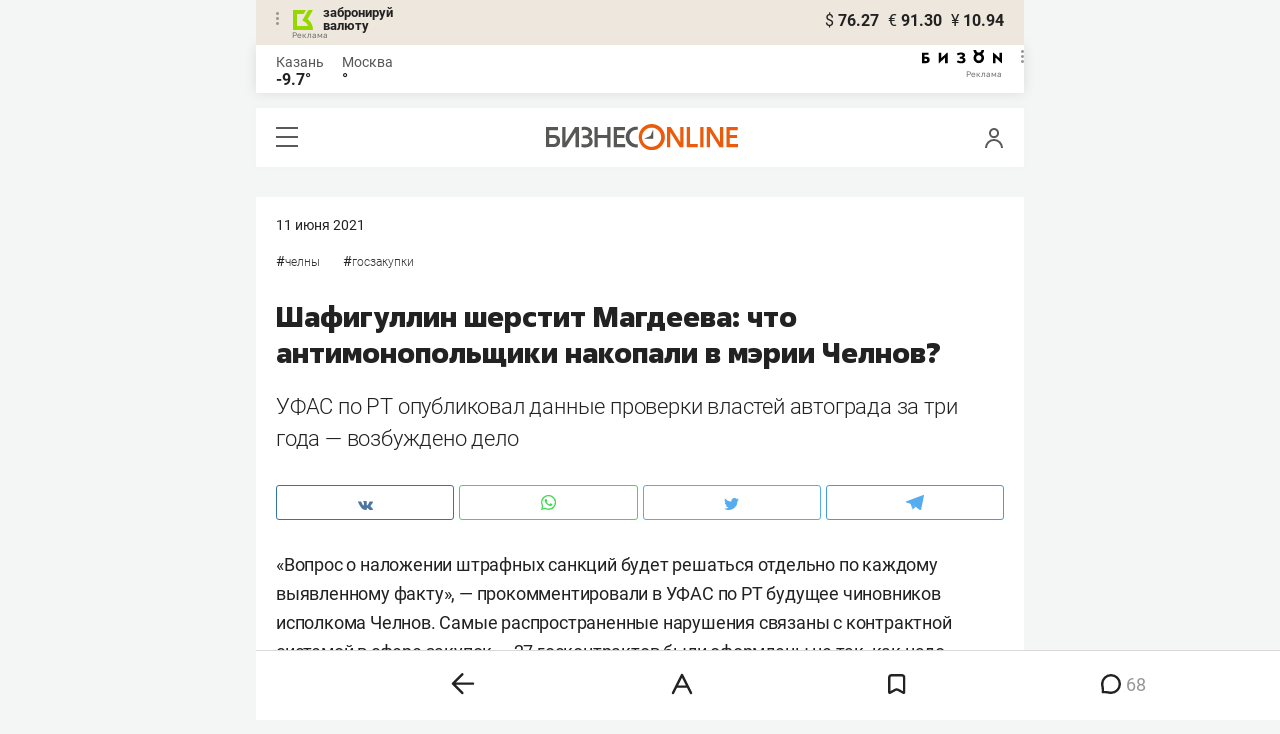

--- FILE ---
content_type: text/html; charset=UTF-8
request_url: https://m.business-gazeta.ru/article/512463
body_size: 59105
content:
<!DOCTYPE html><html lang="ru"><head prefix="og: http://ogp.me/ns# fb: http://ogp.me/ns/fb# article: http://ogp.me/ns/article#"><meta http-equiv="Content-type" content="text/html; charset=utf-8"/><meta name="viewport" content="initial-scale=1.0"><link rel="manifest" href="/yandex-mobile-manifest.json"><title>Шафигуллин шерстит Магдеева: что антимонопольщики накопали в мэрии Челнов?</title><meta name="description" content="УФАС по РТ опубликовал данные проверки властей автограда за три года — возбуждено дело"/><meta name="keywords" content="челны, госзакупки"/><meta property="og:site_name" content="БИЗНЕС Online"/><meta property="og:title" content="Шафигуллин шерстит Магдеева: что антимонопольщики накопали в мэрии Челнов?"/><meta property="og:url" content="https://www.business-gazeta.ru/article/512463"/><meta property="og:locale" content="ru_RU"/><meta property="og:image" content="https://stcdn.business-online.ru/v2/21-06-11/43604/bophotos-134228-2.jpg"/><meta property="og:image:width" content="1200"/><meta property="og:image:height" content="630"/><meta property="fb:pages" content="375587425929352"/><meta property="fb:app_id" content="264445863914267"/><meta name="twitter:card" content="summary_large_image"><meta name="twitter:site" content="@businessgazeta"><meta name="twitter:title" content="Шафигуллин шерстит Магдеева: что антимонопольщики накопали в мэрии Челнов?"/><meta name="twitter:image" content="https://stcdn.business-online.ru/v2/21-06-11/43604/bophotos-134228-2.jpg"/><meta property="vk:image" content="https://stcdn.business-online.ru/v2/21-06-11/43604/bophotos-134228-2.jpg"/><link rel="publisher" href="https://plus.google.com/+Business-gazetaRu"><link rel="canonical" href="https://www.business-gazeta.ru/article/512463"/><link rel="amphtml" href="https://www.business-gazeta.ru/amp/512463"><link rel="icon" href="/favicon.svg" sizes="any" type="image/svg+xml"><link rel="mask-icon" href="/fav-mask.svg" color="#e8590d"><link rel="icon" href="/favicon.svg" sizes="any" type="image/svg+xml"><link rel="apple-touch-icon" sizes="180x180" href="/icon180x180.png"/><meta name="apple-itunes-app" content="app-id=920814306"/><meta name="google-play-app" content="app-id=ru.business.gazeta"/><meta name="yandex-verification" content="54d5d1d3e8847f3b"><link rel="preconnect" href="https://statix.business-gazeta.ru"><link rel="preload" href="https://statix.business-gazeta.ru/fonts/roboto-v20-latin_cyrillic-regular.woff2" as="font"><link rel="preload" href="https://statix.business-gazeta.ru/fonts/roboto-v20-latin-500.woff2" as="font"><link rel="preload" href="https://statix.business-gazeta.ru/fonts/roboto-v20-latin_cyrillic-700.woff2" as="font"><link rel="preload" href="https://statix.business-gazeta.ru/fonts/roboto-v20-latin-regular.woff2" as="font"><link rel="preload" href="https://statix.business-gazeta.ru/fonts/roboto-v20-latin_cyrillic-300.woff2" as="font"><link rel="preload" href="https://statix.business-gazeta.ru/mobile/fonts/roboto-v20-latin_cyrillic-regular.woff2" as="font"><link rel="preload" href="https://statix.business-gazeta.ru/mobile/fonts/roboto-v20-latin-500.woff2" as="font"><link rel="preload" href="https://statix.business-gazeta.ru/mobile/fonts/roboto-v20-latin_cyrillic-700.woff2" as="font"><link rel="preload" href="https://statix.business-gazeta.ru/mobile/fonts/roboto-v20-latin-regular.woff2" as="font"><link rel="preload" href="https://statix.business-gazeta.ru/mobile/fonts/roboto-v20-latin_cyrillic-300.woff2" as="font"><link rel="preload" href="https://statix.business-gazeta.ru/mobile/css/s.min.css?v=210120263311" as="style"><link rel="preload" href="https://statix.business-gazeta.ru/mobile/js/s.min.js?v=210120263311" as="script"><script async src="https://www.googletagmanager.com/gtag/js?id=UA-8810077-1"></script><script>
        window.static_path = 'https://statix.business-gazeta.ru';
        window.city = 'Kazan';
        window.region = 100;

        window.__METRICS__ = {
            endpoint: 'https://xstat.gazeta.bo/metrics/collect',
            contentSelector: '.article__content', // 1) дочитываемость в рамках элемента
            engagedThresholdMs: 30000,            // 5) «прочитал» после >=30с вовлечённости
            heartbeatMs: 15000,
            content: {},
                    };

    </script><link type="text/css" href="https://statix.business-gazeta.ru/css/style.css?v=210120263311" rel="stylesheet"><link type="text/css" href="https://statix.business-gazeta.ru/mobile/css/s.min.css?v=210120263311" rel="stylesheet"><script>window.yaContextCb = window.yaContextCb || []</script><script src="https://yandex.ru/ads/system/context.js" async></script><style>.banner > div > div {
            width: 100% !important;
        }
        .text-sizes__navigation {
            display: none;
        }</style><script>window.article_id = 512463;</script></head><body>
<div class="popupAcceptNotify" id="popupAcceptNotify">
    <div class="title">
        Хотите быть в курсе важных новостей?
    </div>
    <div class="body">
        <div class="icon">
            <img src="/static/img/icons/logo_push.svg" alt="">
        </div>
        <div class="control">
            <button class="notnow">не сейчас</button>
            <button class="yesitis">да, конечно</button>
        </div>
    </div>
</div><div class="popupFlashMaterial" id="popupFlashMaterial">
    <div class="title">
        <div class="icon">
            <img src="/static/img/icons/flash_push.svg" alt="">
        </div>
        срочная новость
    </div>
    <div class="body">
        <div class="content" id="popupFlashMaterialContent">
            The New York Times: Россия начала эвакуировать своих дипломатов из Украины
        </div>
        <div class="control">
            <div class="icon">
                <img src="/static/img/icons/logo_push.svg" alt="">
            </div>
            <button class="close">закрыть</button>
        </div>
    </div>
</div>        <header class="header">
    <div class="currency">
        <div class="currency__logo" alt="Реклама. ООО КБЭР «Банк Казани»">
            <div class="currency__advertising-popup">
    <div class="currency__advertising-popup_block">
        <div class="currency__advertising-popup_text">
            Реклама
            <div class="currency__advertising-popup_advertiser">
                Рекламодатель
            </div>
            <div>
                ООО КБЭР «Банк Казани»
            </div>
                    </div>
        <div class="currency__advertising-popup_closer">
            <svg xmlns="http://www.w3.org/2000/svg" width="12" height="12" viewBox="0 0 12 12" fill="none">
                <path d="M1 1.00024L10.9998 11" stroke="#969696" stroke-width="2" stroke-linecap="round" stroke-linejoin="round"/>
                <path d="M1 10.9998L10.9998 0.999961" stroke="#969696" stroke-width="2" stroke-linecap="round" stroke-linejoin="round"/>
            </svg>
        </div>
    </div>
</div>
            <div class="currency__advertising-dots adv_currency">
                <svg xmlns="http://www.w3.org/2000/svg" width="3" height="13" viewBox="0 0 3 13" fill="none">
                    <circle cx="1.5" cy="1.5" r="1.5" transform="rotate(-90 1.5 1.5)" fill="#969696"/>
                    <circle cx="1.5" cy="6.5" r="1.5" transform="rotate(-90 1.5 6.5)" fill="#969696"/>
                    <circle cx="1.5" cy="11.5" r="1.5" transform="rotate(-90 1.5 11.5)" fill="#969696"/>
                </svg>
            </div>
            <a class="currency__logo-link"
               href="https://www.bankofkazan.ru/currency-exchange-ru/?utm_source=business-gazeta&utm_medium=cpc&utm_campaign=brendirovanie_kursa&erid=2SDnjezs328" target="_blank"
               rel="nofollow noopener noreferrer">
                забронируй<br>
                валюту
            </a>
            <div class="currency__advertising-adv">
                Реклама
            </div>
        </div>
        <div class="currency__exchange">
            <ul class="exchange">
                <li class="exchange__item">
                    <span class="exchange__currency">&#36;</span>
                    <span class="exchange__course">76.27</span>
                </li>
                <li class="exchange__item">
                    <span class="exchange__currency">&#8364;</span>
                    <span class="exchange__course">91.30</span>
                </li>
                <li class="exchange__item">
                    <span class="exchange__currency">&#165;</span>
                    <span class="exchange__course">10.94</span>
                </li>
            </ul>
        </div>
    </div>
</header>
    <header class="weather">
    <div class="weather-block">
                    <div class="weather-block__item">
                <p href="#" class="weather-block__city">Казань</p>
                <span class="weather-block__temp">-9.7°
                </span>
            </div>
                <div class="weather-block__item">
            <a href="#" class="weather-block__city">Москва</a>
            <span class="weather-block__temp">°
            </span>
        </div>
    </div>
        <div class="weather-block__svg">
        <a href="https://bizon.gallery/?erid=2SDnjeY5YXr" target="_blank">
            <svg xmlns="http://www.w3.org/2000/svg" width="80" height="14" viewBox="0 0 80 14" fill="none">
                <path fill-rule="evenodd" clip-rule="evenodd" d="M35.8088 5.45693L34.803 3.50207C36.1891 2.80752 37.7206 2.45305 39.2709 2.46798C40.5704 2.47931 41.5204 2.76263 42.121 3.31792C42.3995 3.55884 42.6236 3.85619 42.7784 4.19029C42.9333 4.52438 43.0153 4.88757 43.0191 5.25578C43.0187 5.61919 42.9354 5.9777 42.7755 6.30403C42.6144 6.63896 42.3754 6.93041 42.0785 7.15397C41.7683 7.38184 41.4128 7.54031 41.0359 7.61861C41.4918 7.66857 41.931 7.81851 42.3222 8.05774C42.6911 8.28164 42.9972 8.59553 43.2118 8.97001C43.4282 9.36456 43.5265 9.81302 43.4951 10.2619C43.4945 10.7857 43.3452 11.2986 43.0645 11.7408C42.7373 12.2458 42.2708 12.6453 41.7216 12.8911C41.0155 13.2104 40.2498 13.3764 39.4749 13.3784C37.7781 13.3816 36.1079 12.9568 34.6189 12.1431L35.8995 10.4206C36.8329 10.9609 37.8798 11.2753 38.9564 11.3385C39.476 11.3791 39.9944 11.2456 40.4296 10.9589C40.5707 10.8622 40.6893 10.7362 40.7773 10.5895C40.8653 10.4428 40.9207 10.2789 40.9396 10.1089C41.0152 9.20044 40.2058 8.7462 38.5116 8.7462H37.792V6.64967H38.5513C39.9508 6.64967 40.5883 6.26626 40.4636 5.49942C40.356 4.90447 39.897 4.5815 39.0697 4.522C38.5843 4.51326 38.1003 4.57627 37.6333 4.70899C37.0056 4.9075 36.3953 5.15767 35.8088 5.45693Z" fill="black"/>
                <path fill-rule="evenodd" clip-rule="evenodd" d="M23.0672 7.61534L17.1998 13.1513H16.6473V2.68853H19.1745V8.1763L25.0561 2.68286H25.6397V13.1513H23.0672V7.61534Z" fill="black"/>
                <path fill-rule="evenodd" clip-rule="evenodd" d="M6.39154 4.76521H2.52999V6.71724H4.09387C4.94179 6.72803 5.77536 6.93764 6.52753 7.3292C7.34725 7.73528 7.71839 8.63716 7.64095 10.0348C7.61997 10.5885 7.4706 11.1297 7.20465 11.6157C6.92872 12.0952 6.51921 12.4841 6.02606 12.7348C5.42591 13.03 4.76235 13.173 4.09387 13.1513H0V2.68286H6.39154V4.76521ZM2.52999 11.0973H3.53291C4.59628 11.0973 5.12324 10.7195 5.1138 9.96401C5.10435 9.20851 4.58211 8.82509 3.54708 8.81376H2.52999V11.0973Z" fill="black"/>
                <path fill-rule="evenodd" clip-rule="evenodd" d="M60.2184 3.96638C61.0253 4.66699 61.599 5.59742 61.8625 6.63308C62.1261 7.66874 62.0669 8.7602 61.693 9.76131C61.319 10.7624 60.6481 11.6254 59.7702 12.2347C58.8922 12.8439 57.849 13.1704 56.7804 13.1704C55.7117 13.1704 54.6685 12.8439 53.7906 12.2347C52.9126 11.6254 52.2417 10.7624 51.8678 9.76131C51.4938 8.7602 51.4347 7.66874 51.6982 6.63308C51.9617 5.59742 52.5354 4.66699 53.3424 3.96638C52.7736 3.47423 52.3179 2.86503 52.0065 2.18046C51.695 1.49588 51.5351 0.752099 51.5377 0H54.1073C54.1299 0.693876 54.4214 1.35178 54.9203 1.83463C55.4191 2.31748 56.0861 2.58744 56.7804 2.58744C57.4746 2.58744 58.1417 2.31748 58.6405 1.83463C59.1393 1.35178 59.4308 0.693876 59.4534 0H62.0231C62.0251 0.75201 61.8649 1.49561 61.5535 2.1801C61.2421 2.86459 60.7867 3.47387 60.2184 3.96638ZM58.6687 6.03741C58.2315 5.60164 57.6567 5.3309 57.0423 5.27129C56.4279 5.21168 55.8119 5.3669 55.2991 5.7105C54.7863 6.0541 54.4084 6.56483 54.2299 7.15572C54.0514 7.74662 54.0832 8.38114 54.3199 8.95121C54.5567 9.52128 54.9837 9.99166 55.5283 10.2822C56.0729 10.5728 56.7014 10.6656 57.3067 10.5449C57.9121 10.4241 58.4569 10.0972 58.8483 9.61992C59.2397 9.14261 59.4536 8.54437 59.4534 7.9271C59.454 7.57588 59.3849 7.22805 59.2502 6.90369C59.1155 6.57934 58.9179 6.2849 58.6687 6.03741Z" fill="black"/>
                <path fill-rule="evenodd" clip-rule="evenodd" d="M73.5803 7.61558L79.4505 13.1515H80.0001V2.68877H77.473V8.17654L71.5942 2.68311H71.0106V13.1515H73.5803V7.61558Z" fill="black"/>
            </svg>
        </a>
        <div class="weather__advertising-adv">
            Реклама
        </div>
        <div class="weather__advertising-dots adv_currency">
            <svg xmlns="http://www.w3.org/2000/svg" width="3" height="13" viewBox="0 0 3 13" fill="none">
                <circle cx="1.5" cy="1.5" r="1.5" transform="rotate(-90 1.5 1.5)" fill="#969696"/>
                <circle cx="1.5" cy="6.5" r="1.5" transform="rotate(-90 1.5 6.5)" fill="#969696"/>
                <circle cx="1.5" cy="11.5" r="1.5" transform="rotate(-90 1.5 11.5)" fill="#969696"/>
            </svg>
        </div>
        <div class="weather__advertising-popup">
    <div class="weather__advertising-popup_block">
        <div class="weather__advertising-popup_text">
            Реклама
            <div class="weather__advertising-popup_advertiser">
                Рекламодатель
            </div>
            <div>
                bizon.gallery
            </div>
                    </div>
        <div class="weather__advertising-popup_closer">
            <svg xmlns="http://www.w3.org/2000/svg" width="12" height="12" viewBox="0 0 12 12" fill="none">
                <path d="M1 1.00024L10.9998 11" stroke="#969696" stroke-width="2" stroke-linecap="round" stroke-linejoin="round"/>
                <path d="M1 10.9998L10.9998 0.999961" stroke="#969696" stroke-width="2" stroke-linecap="round" stroke-linejoin="round"/>
            </svg>
        </div>
    </div>
</div>
    </div>




</header>
<header class="navigation header__sticky">
<div class="header__bottom">
    <div class="header__nav">
        <span class="icon-hamburger js-hamburger"><!-- --></span>
    </div>
    <div class="header__brand">
        <a href="https://m.business-gazeta.ru" class="header__logo">
            <img src="https://statix.business-gazeta.ru/mobile/img/logo.svg" width="192" height="27" alt="БИЗНЕС Online"
                 title="БИЗНЕС Online">
        </a>
    </div>
    <div class="header__aside">
        <div class="header-user-block">
                <span class="icon-user js-user" data-modal="#auth" data-toggle="modal"></span>
                </div>
        <aside class="sidebar" style="display: none;"><!-- --></aside>
    </div>
</div>
</header>
<nav class="nav">
    <span class="nav__close"></span>
    <a href="/" class="nav__logo">
        <img  loading="lazy" src="https://statix.business-gazeta.ru/mobile/img/logo.svg" width="192" height="27" alt="БИЗНЕС Online"
             title="БИЗНЕС Online">
    </a>
    <div class="nav__grid city-selection">
        <ul class="cities">
            <li class="cities__item"><span class="cities__text">Казань</span></li>
            <li class="cities__item"><a href="/chelny?url=/article/512463"
                       class="cities__link">Закамье</a></li>
        </ul>
    </div>
    <div class="nav__grid">
        <div class="nav__row">
            <div class="search-form">
                <form action="/search" method="post" class="search-form__form" data-page="1">
                    <input name="query" class="search-form__input" type="text" placeholder="Поиск"/>
                    <button class="search-form__button" type="submit"><!-- --></button>
                </form>
            </div>
        </div>

        <div class="nav__row">
            <div class="nav__col">
                <ul class="nav__list">
                    <li class="nav__item"><a href="https://sport.business-gazeta.ru" target="_blank" class="nav__link"><strong>Спорт</strong></a></li>
                    <li class="nav__item"><a href="https://bizon.gallery" target="_blank" class="nav__link"><strong>Бизон</strong></a></li>
                    <li class="nav__item"><a href="/career" class="nav__link"><strong>Карьера</strong></a></li>
                </ul>
            </div>
            <div class="nav__col">
                <ul class="nav__list">
                    <li class="nav__item"><a href="/pages/adv?slug=m?fullpage" class="nav__link">Реклама</a></li>
                    <li class="nav__item"><a href="/pages/office?slug=m?fullpage" class="nav__link">Редакция</a></li>
                </ul>
            </div>
        </div>
        <div class="nav__row">
            <div class="nav__col">
                <ul class="nav__list nav__list_sub">
                    <li class="nav__item"><a href="/category/534" class="nav__link">Культура</a></li>
                    <li class="nav__item"><a href="/category/1" class="nav__link">Персона</a></li>
                    <li class="nav__item"><a href="/blogs" class="nav__link">Блоги</a></li>
                    <li class="nav__item"><a href="/category/694" class="nav__link">Экспертное интервью</a></li>
                </ul>
            </div>
            <div class="nav__col">
                <ul class="nav__list nav__list_sub">
                    <li class="nav__item"><a href="/category/472" class="nav__link">Афиша</a></li>
                    <li class="nav__item"><a href="/photos" class="nav__link">Фото</a></li>
                    <li class="nav__item"><a href="/videos" class="nav__link">Видео</a></li>
                    <li class="nav__item"><a href="/category/160" class="nav__link">Рейтинги</a></li>
                </ul>
            </div>
        </div>
    </div>
    <footer class="nav__footer">
        <div class="sociality">
            <ul class="social-net">
                <li class="social-net__item"><a href="https://vk.com/businessgazeta" target="_blank" class="social-net__link"><span class="icon-vk"></span> вконтакте</a></li>
                                <li class="social-net__item"><a href="https://twitter.com/Businessgazeta" target="_blank" class="social-net__link"><span class="icon-tw"></span> twitter</a></li>
                <li class="social-net__item"><a href="https://t.me/businessgazeta" target="_blank" class="social-net__link"><span class="icon-tg"></span> telegram</a></li>
                <li class="social-net__item"><a href="https://zen.yandex.ru/businessgazeta" target="_blank" class="social-net__link"><span class="icon-zen"></span> дзен</a></li>
                <li class="social-net__item"><a href="https://www.youtube.com/user/MrBusinessonline" target="_blank" class="social-net__link"><span class="icon-yt"></span> youtube</a></li>
            </ul>
        </div>
        <a href="//www.business-gazeta.ru/article/512463?fullpage" class="nav__fullpage">полная версия</a>
    </footer>
</nav>
                        <div class="content">

        <div class="layout layout_article">
            <div class="layout__main">
                <div class="lenta js-mediator-article">
    <article class="article" itemscope itemtype="https://schema.org/Article">
        <div class="article__head">
            <time class="article__date" datetime="2021-06-11MSK07:40">
                <a href="/by-date/2021-06-11">
                                            11 Июня
                         2021                                    </a>
            </time>
            <a class="article__comments" href="#comments512463">
                комментарии 68</a>        </div>

        <ul class="article-hashtag">
                        <li class="article-hashtag__item">
            #<a href="/category/664"
                class="article-hashtag__link">Челны</a>
        </li>
            <li class="article-hashtag__item">
            #<a href="/category/757"
                class="article-hashtag__link">Госзакупки</a>
        </li>
            </ul>

        <header class="article__header">
            <meta itemprop="headline" content="Шафигуллин шерстит Магдеева: что антимонопольщики накопали в мэрии Челнов?">
            <h1 class="article__h1">Шафигуллин шерстит Магдеева: что антимонопольщики накопали в мэрии Челнов?</h1>
        </header>


        <div class="article__content">
                        <div class="article-control">
                                    <a href="#comments512463" class="article-control__button" title="Комментировать">
                        <svg width="10" height="10" viewBox="0 0 10 10" fill="none" xmlns="http://www.w3.org/2000/svg">
                            <g clip-path="url(#clip0)">
                                <path d="M4.93 9.99999C4.01426 10.0017 3.11659 9.74526 2.34 9.25999L0.48 9.74999C0.405153 9.77452 0.324533 9.77519 0.24929 9.7519C0.174048 9.72861 0.107901 9.68252 0.06 9.61999C0.0368854 9.59581 0.0167427 9.56895 0 9.53999L0 9.16999C0.40517 8.33777 0.47324 7.38121 0.19 6.49999C0.114838 6.29035 0.0514065 6.07669 0 5.85999L0 5.64999V4.35999C0 4.20999 0.05 4.04999 0.08 3.89999C0.149944 3.58951 0.253905 3.28769 0.39 2.99999C0.518268 2.70301 0.679264 2.42127 0.87 2.15999C1.05718 1.88857 1.268 1.63425 1.5 1.39999C1.73556 1.1684 1.99348 0.960714 2.27 0.779991C2.55025 0.614073 2.84475 0.473515 3.15 0.359991C3.45184 0.23395 3.76728 0.143344 4.09 0.0899912C4.41873 0.0214047 4.75431 -0.00879733 5.09 -8.77655e-06V-8.77655e-06C5.39628 0.00565761 5.70119 0.0425146 6 0.109991C6.34195 0.173976 6.67687 0.271101 7 0.399991C7.29685 0.530855 7.58133 0.688156 7.85 0.869991C8.11783 1.0615 8.36875 1.27561 8.6 1.50999C8.83073 1.74007 9.0353 1.99495 9.21 2.26999C9.39081 2.54461 9.54485 2.83595 9.67 3.13999C9.78883 3.44431 9.87922 3.75899 9.94 4.07999C9.94 4.15999 9.94 4.22999 9.94 4.30999V5.67999L9.89 5.99999C9.82476 6.32337 9.72415 6.6386 9.59 6.93999C9.4654 7.2462 9.30781 7.53793 9.12 7.80999C8.93294 8.07839 8.72208 8.32941 8.49 8.55999C8.25713 8.78759 8.00259 8.99189 7.73 9.16999C7.45703 9.34815 7.16527 9.4957 6.86 9.60999C6.55721 9.73801 6.24228 9.83517 5.92 9.89999C5.58879 9.95019 5.25485 9.98025 4.92 9.98999"
                                      fill="#191919"/>
                            </g>
                            <defs>
                                <clipPath id="clip0">
                                    <rect width="9.95" height="10" fill="white"/>
                                </clipPath>
                            </defs>
                        </svg>
                    </a>
                
                <a href="#"
                   class="article-control__button anonymous icon-favourite-js"
                   title="В закладки">
                        <span class="icon-favorite"
                              data-type="article" data-id="512463">
                            <svg width="9" height="10" viewBox="0 0 9 10" fill="none"
                                 xmlns="http://www.w3.org/2000/svg">
                                <path d="M0.5 0.5V9.11L4.24 6.83L4.5 6.67L4.76 6.83L8.5 9.11V0.5H0.5Z"
                                      stroke="#58595B"/>
                            </svg>
                        </span>
                </a>
                <a href="#" class="article-control__button hidden to__top">
                    <svg xmlns="http://www.w3.org/2000/svg" xmlns:xlink="http://www.w3.org/1999/xlink"
                         width="3.53mm" height="4.13mm" viewBox="0 0 10 11.69">
                        <defs>
                            <style>
                                .a, .c {
                                    fill: none;
                                }

                                .b {
                                    clip-path: url(#a);
                                }

                                .c {
                                    stroke: #58595b;
                                }
                            </style>
                            <clipPath id="a" transform="translate(0 0)">
                                <rect class="a" width="10" height="11.69"/>
                            </clipPath>
                        </defs>
                        <g class="b">
                            <polyline class="c" points="9.65 5.35 5 0.71 0.35 5.35"/>
                            <line class="c" x1="5" y1="0.72" x2="5" y2="11.69"/>
                        </g>
                    </svg>
                </a>
            </div>
            <div class="article__lead">
                УФАС по РТ опубликовал данные проверки властей автограда за три года — возбуждено дело
            </div>

            <div class="social-share">
    <div class="social-share__wrap social-likes">
        <a href="https://vk.com/share.php?url=https://m.business-gazeta.ru/article/512463" target="_blank"
           class="social-share__button social-share__button_vk">
            <svg class="icon-vk-a" xmlns="http://www.w3.org/2000/svg" xmlns:xlink="http://www.w3.org/1999/xlink" width="15" height="8.56" viewBox="0 0 15 8.56">
                <path fill='#4c75a3' d="M7.34,8.53h.9a.91.91,0,0,0,.41-.17A.75.75,0,0,0,8.77,8s0-1.2.54-1.38,1.26,1.17,2,1.69a1.4,1.4,0,0,0,1,.29l2,0s1-.06.56-.88a6.33,6.33,0,0,0-1.49-1.73c-1.26-1.17-1.09-1,.42-3,.93-1.22,1.29-2,1.18-2.3S14.19.4,14.19.4H11.93a.5.5,0,0,0-.29.06.71.71,0,0,0-.2.25,13,13,0,0,1-.83,1.76C9.61,4.18,9.2,4.25,9,4.16c-.38-.25-.29-1-.29-1.53C8.75,1,9,.29,8.27.12A4.3,4.3,0,0,0,7.21,0,5,5,0,0,0,5.34.19C5.09.33,4.89.61,5,.61A1,1,0,0,1,5.67,1,2.06,2.06,0,0,1,5.9,2s.13,2-.31,2.19S4.86,4,4,2.43A12.94,12.94,0,0,1,3.17.77.71.71,0,0,0,3,.52,1.13,1.13,0,0,0,2.63.38L.49.4S.17.4.05.54,0,.92,0,.92A24.63,24.63,0,0,0,3.62,6.84,5.19,5.19,0,0,0,7.34,8.53" transform="translate(0 0)"/>
            </svg>
        </a>

        <a href="whatsapp://send?text=Шафигуллин шерстит Магдеева: что антимонопольщики накопали в мэрии Челнов? https%3A%2F%2Fm.business-gazeta.ru%2Farticle%2F512463" data-action="share/whatsapp/share" target="_blank"
           class="social-share__button social-share__button_wa">
            <svg class="icon-wa-a" xmlns="http://www.w3.org/2000/svg" xmlns:xlink="http://www.w3.org/1999/xlink" width="15" height="15.07" viewBox="0 0 15 15.07">
                <path fill='#43d854' d="M10.94,9c-.19-.09-1.11-.54-1.28-.6s-.29-.1-.42.09a8.09,8.09,0,0,1-.59.73.29.29,0,0,1-.4.05,5.12,5.12,0,0,1-1.5-.93,5.58,5.58,0,0,1-1-1.29c-.11-.19,0-.28.08-.38a7.33,7.33,0,0,0,.47-.64.35.35,0,0,0,0-.33c0-.09-.42-1-.58-1.38S5.36,4,5.24,4H4.89a.7.7,0,0,0-.5.23,2.11,2.11,0,0,0-.65,1.56A3.63,3.63,0,0,0,4.5,7.74a8.28,8.28,0,0,0,3.19,2.82c.44.19.79.3,1.06.39A2.57,2.57,0,0,0,9.93,11a2,2,0,0,0,1.26-.88,1.55,1.55,0,0,0,.1-.89c0-.08-.17-.12-.35-.22M7.53,13.68h0a6.22,6.22,0,0,1-3.16-.86l-.23-.14-2.35.62L2.42,11l-.15-.24a6.21,6.21,0,1,1,5.26,2.91M12.81,2.19A7.47,7.47,0,0,0,.06,7.47a7.5,7.5,0,0,0,1,3.73L0,15.07l4-1a7.4,7.4,0,0,0,3.57.91h0A7.47,7.47,0,0,0,12.81,2.19" transform="translate(0 0)"/>
            </svg>
        </a>
        <a href="https://twitter.com/intent/tweet?text=%D0%A8%D0%B0%D1%84%D0%B8%D0%B3%D1%83%D0%BB%D0%BB%D0%B8%D0%BD%20%D1%88%D0%B5%D1%80%D1%81%D1%82%D0%B8%D1%82%20%D0%9C%D0%B0%D0%B3%D0%B4%D0%B5%D0%B5%D0%B2%D0%B0%3A%20%D1%87%D1%82%D0%BE%20%D0%B0%D0%BD%D1%82%D0%B8%D0%BC%D0%BE%D0%BD%D0%BE%D0%BF%D0%BE%D0%BB%D1%8C%D1%89%D0%B8%D0%BA%D0%B8%20%D0%BD%D0%B0%D0%BA%D0%BE%D0%BF%D0%B0%D0%BB%D0%B8%20%D0%B2%20%D0%BC%D1%8D%D1%80%D0%B8%D0%B8%20%D0%A7%D0%B5%D0%BB%D0%BD%D0%BE%D0%B2%3F https%3A%2F%2Fm.business-gazeta.ru%2Farticle%2F512463&amp;via=BusinessGazeta" target="_blank"
           class="social-share__button social-share__button_tw">
            <svg class="icon-tw-a" xmlns="http://www.w3.org/2000/svg" xmlns:xlink="http://www.w3.org/1999/xlink" width="14.99" height="12.19" viewBox="0 0 14.99 12.19">
                <path fill='#55acee' d="M4.72,12.19a8.7,8.7,0,0,0,8.75-8.75c0-.13,0-.27,0-.4A6.09,6.09,0,0,0,15,1.45a6.47,6.47,0,0,1-1.76.49A3.22,3.22,0,0,0,14.58.23,6.48,6.48,0,0,1,12.63,1,3.08,3.08,0,0,0,7.3,3.08a3.19,3.19,0,0,0,.08.7A8.8,8.8,0,0,1,1,.56,3.08,3.08,0,0,0,.63,2.1,3.12,3.12,0,0,0,2,4.68a2.92,2.92,0,0,1-1.4-.4v0a3.07,3.07,0,0,0,2.47,3,2.74,2.74,0,0,1-.81.12,2.78,2.78,0,0,1-.58-.06A3.11,3.11,0,0,0,4.55,9.54,6.12,6.12,0,0,1,.73,10.86c-.24,0-.49,0-.73,0a8.81,8.81,0,0,0,4.72,1.37" transform="translate(0 0)"/>
            </svg>
        </a>
        <a href="https://telegram.me/share/url?url=https://m.business-gazeta.ru/article/512463&amp;text=Шафигуллин шерстит Магдеева: что антимонопольщики накопали в мэрии Челнов?" target="_blank"
           class="social-share__button social-share__button_tg">
            <svg class="icon-tg-a" xmlns="http://www.w3.org/2000/svg" xmlns:xlink="http://www.w3.org/1999/xlink" width="17.31" height="15" viewBox="0 0 17.31 15">
                <path fill='#55acee'  d="M17.31.53,14.57,14.38a1,1,0,0,1-1.43.5L6.82,10,4.52,8.89.65,7.6S.06,7.38,0,6.93s.67-.71.67-.71l15.38-6s1.26-.56,1.26.36" transform="translate(0 0)"/>
                <path fill='#55acee'  d="M6.33,14.22s-.18,0-.41-.74L4.52,8.89,13.81,3s.53-.33.51,0c0,0,.1,0-.19.32s-7.29,6.6-7.29,6.6Z" transform="translate(0 0)"/>
                <path fill='#55acee'  d="M9.24,11.87l-2.5,2.28a.43.43,0,0,1-.41.07L6.81,10Z" transform="translate(0 0)"/>
            </svg>
        </a>
    </div>
</div>

            
                                                                                                    
            <p>«Вопрос о&nbsp;наложении штрафных санкций будет решаться отдельно по&nbsp;каждому выявленному факту»,&nbsp;&mdash; прокомментировали в&nbsp;УФАС по&nbsp;РТ&nbsp;будущее чиновников исполкома Челнов. Самые распространенные нарушения связаны с&nbsp;контрактной системой в&nbsp;сфере закупок&nbsp;&mdash; 27 госконтрактов были оформлены не&nbsp;так, как надо. Наиболее серьезная претензия касается рынка похоронных услуг. У&nbsp;властей города есть две недели, чтобы дать свои возражения и&nbsp;представить документы в&nbsp;свою пользу.</p>

                            <meta itemprop="description"
                      content="УФАС по РТ опубликовал данные проверки властей автограда за три года — возбуждено дело «Вопрос о&nbsp;наложении штрафных санкций будет решаться отдельно по&nbsp;каждому выявленному факту»,&nbsp;&mdash; прокомментировали в&nbsp;УФАС по&nbsp;РТ&nbsp;будущее чиновников исполкома Челнов. Самые распространенные нарушения связаны с&nbsp;контрактной системой в&nbsp;сфере закупок&nbsp;&mdash; 27 госконтрактов были оформлены не&nbsp;так, как надо. Наиболее серьезная претензия касается рынка похоронных услуг. У&nbsp;властей города есть две недели, чтобы дать свои возражения и&nbsp;представить документы в&nbsp;свою пользу.">
            
            <div itemprop="articleBody" class="articleBody article-paragraph">
                <p class="image-in-text" itemscope="" itemtype="https://schema.org/ImageObject" itemprop="image">
                <img src="https://stcdn.business-online.ru/v2/21-06-11/43604/bophotos-77041-2.jpg" title="Татарстанское УФАС, возглавляемое&nbsp;Айратом Шафигуллиным, нашла признаки массового&nbsp;нарушения&nbsp;антимонопольного законодательства в&nbsp;работе исполнительного комитета Набережных Челнов" alt="Татарстанское УФАС, возглавляемое&nbsp;Айратом Шафигуллиным, нашла признаки массового&nbsp;нарушения&nbsp;антимонопольного законодательства в&nbsp;работе исполнительного комитета Набережных Челнов" data-author="Фото: «БИЗНЕС Online»" itemprop="contentUrl">
                <span class="title" itemprop="description">Татарстанский УФАС, возглавляемый Айратом Шафигуллиным, нашел признаки массового&nbsp;нарушения&nbsp;антимонопольного законодательства в&nbsp;работе исполнительного комитета Набережных Челнов</span>
                <span class="author">Фото: «БИЗНЕС Online»</span>
            </p>
<h3 class="sub_title">УФАС: исполком Набережных Челнов бездействует</h3>
<p>Татарстанский УФАС, возглавляемый&nbsp;<strong>Айратом Шафигуллиным</strong>, нашел признаки массового&nbsp;нарушения&nbsp;антимонопольного законодательства в&nbsp;работе исполнительного комитета Набережных Челнов. У&nbsp;инспекции появились вопросы по&nbsp;соблюдению сразу нескольких статей федерального закона о&nbsp;защите конкуренции и&nbsp;закона о&nbsp;контрактной системе в&nbsp;сфере госзакупок. В&nbsp;их&nbsp;числе и&nbsp;признаки нарушений при организации похоронного дела и&nbsp;аренды земельных участков.</p>
<p>Плановая выездная и&nbsp;документарная проверка проводилась весной, проверялась работа чиновников сразу за&nbsp;три последних года.&nbsp;В&nbsp;конце мая начальник отдела контроля органов власти УФАС РТ&nbsp;<strong>Валерий Казаков</strong>&nbsp;на&nbsp;публичных обсуждениях работы ведомства уже <a href="https://kam.business-gazeta.ru/article/510948" target="_blank">раскрыл</a>&nbsp;некоторые результаты. «Участок был предоставлен в&nbsp;аренду, где-то срок аренды составлял один месяц, где-то&nbsp;&mdash; три. При этом наш анализ показал, что другим участникам земля предоставлялась в&nbsp;аренду на&nbsp;срок от&nbsp;11 месяцев до&nbsp;49&nbsp;лет. По&nbsp;данному факту возбудили дело, было вынесено решение, чтобы муниципалитет принял меры по&nbsp;устранению нарушений»,&nbsp;&mdash; рассказал Казаков.</p>
<p>Акт плановой проверки, который исследовал «БИЗНЕС Online», содержит в&nbsp;себе 69 страниц с&nbsp;подробным описанием нарушений&nbsp;&mdash;&nbsp;всего по&nbsp;25&nbsp;пунктам. Одно из&nbsp;первых связано с&nbsp;размещением торговых объектов на&nbsp;муниципальной земле. Оказалось, что в&nbsp;Челнах 30 киосков размещено без проведения торгов и&nbsp;разрешительной документации исполкома.&nbsp;Из&nbsp;них 6 на&nbsp;набережной Тукая (Papa Doni, «Сербия», «Блины-чебуреки», «Быстрогонов», «Меховая лавка» и&nbsp;«Сухофрукты-орехи»). Кроме того, четыре киоска мороженого «Славица» и&nbsp;один &mdash; «Челны-холод», 7 киосков с&nbsp;выпечкой и&nbsp;шаурмой, а&nbsp;также магазины автозапчастей, продажи&nbsp;цветов, памятников и&nbsp;оград. Всего в&nbsp;городе 210 НТО и&nbsp;58 сезонных нестационарных объектов. В&nbsp;решении УФАС сказано, что к&nbsp;нарушению закона о&nbsp;защите конкуренции&nbsp;могло привести бездействие исполкома в&nbsp;части отсутствия контроля за&nbsp;размещением торговых объектов.&nbsp;Хотя еще&nbsp;в&nbsp;феврале мы&nbsp;<a href="https://kam.business-gazeta.ru/article/498914" target="_blank">писали</a>&nbsp;о&nbsp;том, что местные власти&nbsp;ужесточили требования к&nbsp;нестационарным объектам.&nbsp;</p>
<p class="image-in-text" itemscope="" itemtype="https://schema.org/ImageObject" itemprop="image">
                <img src="https://stcdn.business-online.ru/v2/21-06-11/43604/bophotos-153820-2.jpg" title="Оказалось, что в&nbsp;Челнах 30 киосков размещены&nbsp;без проведения торгов и&nbsp;разрешительной документации исполкома" alt="Оказалось, что в&nbsp;Челнах 30 киосков размещены&nbsp;без проведения торгов и&nbsp;разрешительной документации исполкома" data-author="" itemprop="contentUrl">
                <span class="title" itemprop="description">Оказалось, что в&nbsp;Челнах 30 киосков размещено без проведения торгов и&nbsp;разрешительной документации исполкома</span>
                <span class="author">Фото: «БИЗНЕС Online»</span>
            </p>
<p>Кроме того, в&nbsp;бездействии УФАС подозревает исполком Челнов и&nbsp;в части выдачи разрешений на размещение рекламных баннеров. Как выяснили в&nbsp;антимонопольном органе, всего обозначено 887 точек для рекламных баннеров. На&nbsp;установку и&nbsp;эксплуатацию было выдано 424 разрешения. Но&nbsp;инспекция нашла в&nbsp;городе 17 рекламных конструкций, установленных без разрешения, а&nbsp;еще 19, по мнению проверяющих, расположены не&nbsp;там, где должны быть по&nbsp;схеме. 10 нарушений касается баннеров, которые размещены на&nbsp;трассе федерального значения М7.</p>
<p>В&nbsp;части бездействия исполкому предъявили и&nbsp;по&nbsp;возврату земельных участков, предоставленных в&nbsp;аренду «Татэлектромонтажу» и&nbsp;ООО «ТАЛ». Согласно документам они пользовались землей после истечения срока аренды, ежемесячно за&nbsp;нее продолжали платить муниципалитету. Отметим, что такое решение инспекция, судя по&nbsp;акту, приняла из-за отсутствия актов возврата земельных участков. Фактически это может значить, что если исполком представит данные документы, то&nbsp;претензии будут сняты.&nbsp;</p>
<p class="image-in-text" itemscope="" itemtype="https://schema.org/ImageObject" itemprop="image">
                <img src="https://stcdn.business-online.ru/v2/21-06-11/43604/bophotos-99869-2.jpg" title="В&nbsp;бездействии УФАС подозревает исполком Челнов и&nbsp;при выдачи разрешений на&nbsp;рекламные баннеры. Как выяснили в&nbsp;антимонопольном органе, всего обозначено 887 точек для рекламных баннеров" alt="В&nbsp;бездействии УФАС подозревает исполком Челнов и&nbsp;при выдачи разрешений на&nbsp;рекламные баннеры. Как выяснили в&nbsp;антимонопольном органе, всего обозначено 887 точек для рекламных баннеров" data-author="Фото: «БИЗНЕС Online»" itemprop="contentUrl">
                <span class="title" itemprop="description">В&nbsp;бездействии УФАС подозревает исполком Челнов и&nbsp;в части выдачи разрешений на размещение рекламных баннеров. Как выяснили в&nbsp;антимонопольном органе, всего обозначено 887 точек для рекламных баннеров</span>
                <span class="author">Фото: «БИЗНЕС Online»</span>
            </p>
<h3 class="sub_title">Закрытый конкурс, затягивание сроков и&nbsp;незаконное изменение вида земельного участка</h3>
<p>В&nbsp;базе решений УФАС РТ&nbsp;есть достаточно материалов&nbsp;и&nbsp;по&nbsp;результатам проведения торгов. Например, стало известно, что в мае 2013 года застройщик ООО&nbsp;«Ликарт» через аукцион выиграл торги на&nbsp;аренду земельного участка в&nbsp;Челнах в&nbsp;59-м комплексе&nbsp;&mdash; с&nbsp;торцов домов №59/08б и&nbsp;59/08в. Стоимость арендной платы в&nbsp;год&nbsp;&mdash; 833&nbsp;тыс. рублей. Вид разрешенного использования участка&nbsp;&mdash; строительство многоэтажного многоквартирного жилого дома. Но&nbsp;в&nbsp;апреле&nbsp;2019 года на&nbsp;основании заявления «Ликарта» исполком, по&nbsp;данным УФАС, издал постановление об&nbsp;изменении вида разрешенного использования земельного участка на&nbsp;«4.1 &mdash; деловое управление, 3.3 &mdash; бытовое обслуживание».&nbsp;</p>
<p>Органы антимонопольной службы уверены, что исполком «фактически изменил условия договора аренды, заключенного на&nbsp;торгах, ограничил доступ к&nbsp;муниципальному имуществу лиц, желающих приобрести земельный участок для использования под деловое управление и&nbsp;бытовое обслуживание, предоставил ООО&nbsp;„Ликарт“ преимущественный доступ к&nbsp;муниципальному земельному участку для использования под деловое управление и&nbsp;бытовое обслуживание».</p>
<p>Без проведения торгов, уверены в&nbsp;УФАС, исполком Челнов заключил дополнительные соглашения о&nbsp;внесении изменений к&nbsp;договору аренды части помещений в&nbsp;ДЮСШ «Дельфин» в&nbsp;поселке&nbsp;ГЭС. При том что арендодатель&nbsp;&mdash; министерство земельных и&nbsp;имущественных отношений РТ&nbsp;&mdash; сдал «Дельфину» помещения еще в&nbsp;2005 году. В&nbsp;2007-м арендодателем вместо минземимущества стало управление ЗИО исполкома Челнов. После этого договор аренды продлевался неоднократно.&nbsp;</p>
<p>Недовольны и&nbsp;проведением закрытых конкурсов на&nbsp;право заключения договоров аренды в&nbsp;отношении муниципальных объектов водоснабжения и&nbsp;водоотведения ООО&nbsp;«Челныводоканал». «Действующее законодательство не&nbsp;предусматривает случаев проведения закрытых конкурсов на&nbsp;право заключения договора аренды объектов холодного водоснабжения и&nbsp;водоотведения»,&nbsp;&mdash; сообщается в&nbsp;акте проверки.&nbsp;Не&nbsp;устроила УФАС и&nbsp;передача объектов муниципального имущества по&nbsp;договорам аренды, заключенным с&nbsp;ООО «Камский бекон» и&nbsp;ОАО «Набережночелнинский элеватор».&nbsp;</p>
<p>Проверкой были выявлены&nbsp;нарушения по&nbsp;27 госконтрактам на&nbsp;предмет оказания услуг для нужд исполкома. Среди них есть данные о&nbsp;сорванных сроках оплаты&nbsp;заказчиком,&nbsp;нарушения&nbsp;сроков размещения данных&nbsp;в&nbsp;единой информационной системе в&nbsp;сфере закупок&nbsp;&mdash; контракт исполнен, деньги выплачены, а&nbsp;сведения добавили, например, только через&nbsp;месяц. Кроме того, были не&nbsp;исполнены&nbsp;требования&nbsp;в&nbsp;части установления срока действия банковской гарантии (не&nbsp;от&nbsp;срока исполнения обязательств, а&nbsp;от&nbsp;срока действия контракта)&nbsp;&mdash; это, отмечают в&nbsp;УФАС, приводит к&nbsp;«существенному&nbsp;увеличению стоимости такой банковской гарантии для поставщика». Добавлял заказчик и&nbsp;устаревшую документацию в&nbsp;систему&nbsp;&mdash; так случилось с&nbsp;контрактом на&nbsp;оказание услуг по&nbsp;уборке административного здания для нужд муниципальных казенных учреждений за&nbsp;2,5&nbsp;млн рублей.&nbsp;</p>
<p class="image-in-text" itemscope="" itemtype="https://schema.org/ImageObject" itemprop="image">
                <img src="https://stcdn.business-online.ru/v2/21-06-11/43604/bophotos-127169-2.jpg" title="«Именно по&nbsp;Челнам поступают многочисленные жалобы, что на&nbsp;кладбищах действуют определенные группы лиц, которые не&nbsp;дают иным субъектам оказывать услуги по&nbsp;организации похорон, при этом заставляют граждан подписывать договора только со&nbsp;своими „приближенными“ индивидуальными предпринимателями»" alt="«Именно по&nbsp;Челнам поступают многочисленные жалобы, что на&nbsp;кладбищах действуют определенные группы лиц, которые не&nbsp;дают иным субъектам оказывать услуги по&nbsp;организации похорон, при этом заставляют граждан подписывать договора только со&nbsp;своими „приближенными“ индивидуальными предпринимателями»" data-author="Фото: «БИЗНЕС Online»" itemprop="contentUrl">
                <span class="title" itemprop="description">«Именно по&nbsp;Челнам поступают многочисленные жалобы, что на&nbsp;кладбищах действуют определенные группы лиц, которые не&nbsp;дают иным субъектам оказывать услуги по&nbsp;организации похорон, при этом заставляют граждан подписывать договоры только со&nbsp;своими „приближенными“ индивидуальными предпринимателями»</span>
                <span class="author">Фото: «БИЗНЕС Online»</span>
            </p>
<h3 class="sub_title">Монополия рынка&nbsp;ритуальных услуг в&nbsp;Челнах: по требованию УФАС возбуждено дело</h3>
<p>Зацепился УФАС и&nbsp;за&nbsp;рынок&nbsp;ритуальных услуг. Инспекция установила признаки нарушения закона о&nbsp;защите конкуренции. Исполком, считает антимонопольный орган, предоставил единственной специализированной службе по&nbsp;вопросам похоронного дела в&nbsp;Челнах&nbsp;&mdash; МУП «Горкоммунхоз»&nbsp;&mdash; необоснованное&nbsp;преимущество&nbsp;по&nbsp;благоустройству и&nbsp;содержанию кладбищ, обслуживанию мест захоронения и принятию надгробий, оград на&nbsp;сохранность.</p>
<p>Определили, что, например, стоимость проведения похорон, в&nbsp;том числе&nbsp;копки могилы, у&nbsp;МУПа составляет 12&nbsp;тыс. рублей, тогда как другие представители рынка готовы выполнить эту работу в&nbsp;3−4 раза дешевле.</p>
<p>«Именно по&nbsp;Челнам поступают многочисленные жалобы, что на&nbsp;кладбищах действуют определенные группы лиц, которые не&nbsp;дают иным субъектам оказывать услуги по&nbsp;организации похорон, при этом заставляют граждан подписывать договоры только со&nbsp;своими „приближенными“ индивидуальными предпринимателями. По&nbsp;данному факту уже рассматриваются материалы, если признаки нарушений подтвердятся, будет возбуждено дело о&nbsp;нарушении антимонопольного законодательства»,&nbsp;&mdash; предупреждал&nbsp;замруководителя татарстанского УФАС&nbsp;<strong>Алмаз Яфизов</strong>.</p>
<p>В&nbsp;действительности уже после этого стало известно, что целых три ритуальные компании заподозрили в&nbsp;монопольном соглашении, которое препятствует доступу других участников на&nbsp;рынок ритуальных услуг.&nbsp;В&nbsp;итоге по требованию республиканского УФАС&nbsp;<a href="https://kam.business-gazeta.ru/news/511964" target="_blank">возбуждено</a> первое антимонопольное дело в&nbsp;отношении&nbsp;МУП «Горкоммунхоз», ООО&nbsp;«Мемориал-НЧ» и&nbsp;ООО&nbsp;«Ритуал-НЧ».&nbsp;</p>
<p>Ответ от&nbsp;администрации города&nbsp;на&nbsp;запрос нашего издания на&nbsp;момент публикации не&nbsp;поступил.</p>
<p>«У&nbsp;исполкома Набережных Челнов есть 15 дней для направления в татарстанский УФАС России возражений на&nbsp;акт, составленный по&nbsp;итогам проведенной проверки. Этот срок отсчитывается с&nbsp;момента получения акта. Документ исполком получил несколько дней назад. У&nbsp;него есть право дать свои возражения или представить документы, свидетельствующие в&nbsp;его пользу,&nbsp;&mdash; объяснили корреспонденту „БИЗНЕС Online“ в&nbsp;пресс-службе татарстанского УФАСа. &mdash;&nbsp;После рассмотрения возражений антимонопольный орган может принять решение о&nbsp;возбуждении дела о&nbsp;нарушении антимонопольного законодательства.&nbsp;Говорить об&nbsp;общей сумме штрафа за&nbsp;те&nbsp;признаки нарушений, что указаны в&nbsp;акте, преждевременно. Что-то будет рассматриваться в&nbsp;рамках конкретных дел, по&nbsp;каким-то нарушениям могут быть выданы предупреждения о&nbsp;необходимости их&nbsp;устранения. Вопрос о&nbsp;наложении штрафных санкций станет решаться отдельно по&nbsp;каждому выявленному факту. Если последуют предупреждения, то в случае их неисполнения в указанный антимонопольным органом срок последует возбуждение дела, а впоследствии и привлечение к административной ответственности».</p>
            </div>


            <div class="m-parallax article__banner">
                <a class="slot js-slot" data-site="2" data-slot="113" data-target=""></a>
            </div>

            
            
            
                
            
            
                        <div class="b-first_paragraph article__banner">
            <a class="slot js-slot" data-site="2" data-slot="51" data-target=""></a>
        </div>
    
            
                                    


                <div class="article-copyright">
        <div class="article-copyright__author">
                            <a
                href="/author/258">Регина Шафиева</a>                    </div>
                    <div class="article-copyright__text">Фото на анонсе: «БИЗНЕС Online»</div>                            </div>

                            <div class="rating_main" data-rating="0" data-article-id="512463">
        <div class="rating_text">Оцените публикацию!</div>
            <div title="Плюсов: 0" class="rating_square rating_square-plus js-rating">
            <svg width="30" height="30" viewBox="0 0 30 30" fill="none" xmlns="http://www.w3.org/2000/svg">
                <rect width="30" height="30" rx="6" fill="#D9D9D9" fill-opacity="0.5"/>
                <path d="M15 8L15 22" stroke="black" stroke-width="2" stroke-linecap="round"/>
                <path d="M8 15L22 15" stroke="black" stroke-width="2" stroke-linecap="round"/>
            </svg>
        </div>
        <div title="Плюсов: 0, Минусов: 0" class="rating_sum
            "
        >
                            0
                    </div>
            <div title="Минусов: 0" class="rating_square rating_square-minus js-rating">
            <svg xmlns="http://www.w3.org/2000/svg" width="30" height="30" viewBox="0 0 30 30" fill="none">
                <rect width="30" height="30" rx="6" fill="#D9D9D9" fill-opacity="0.5"/>
                <path d="M8 15L22 15" stroke="black" stroke-width="2" stroke-linecap="round"/>
            </svg>
        </div>
    </div>
    <style>
        .rating_main {
            width: 375px;
            height: 60px;
            border-radius: 12px;
            border: 1px solid #D9D9D9;
            padding: 15px 20px;
            display: flex;
            justify-content: space-between;
            margin-bottom: 30px;
        }
        .rating_text {
            color: #222;
            font-family: Roboto;
            font-size: 16px;
            font-style: normal;
            font-weight: 700;
            line-height: 28px;
        }
        .rating_square {
            width: 30px;
            height: 30px;
        }
        .rating_square:hover rect{
            fill-opacity: 0.9;
            cursor: pointer;
        }
        .rating_square-plus {
            /*border-radius: 6px;*/
            /*padding: 7px;*/
            margin-left: 45px;
            /*font-size: 0;*/
            /*line-height: 0;*/
            /*background: rgba(18, 183, 106, 0.15);*/
        }
        .rating_square-plus.rating_active rect {
            fill: #12B76A;
            fill-opacity: 0.15;
        }
        .rating_square-minus.rating_active rect {
            fill: #FF4053;
            fill-opacity: 0.15;
        }
        .rating_sum {
            color: #222;
            margin-top: 1px;
            text-align: center;
            font-family: Roboto;
            font-size: 16px;
            font-style: normal;
            font-weight: 700;
            line-height: 28px;
        }
        /*rating_active*/
        /*fill="#12B76A"*/
        /*fill-opacity="0.15"*/
        /*#12B76A26 #FF405326*/
        /*background: rgba(255, 64, 83, 0.15);*/
        .rating_sum-plus {
            color: #159878;
        }
        .rating_sum-minus {
            color: red;
        }
    </style>
    

                                                                                
                            <a href="https://yandex.ru/news/?favid=8252&from=rubric" target="_blank" class="invite-to-social">
                    Сделать БО основным источником новостей в Яндексе
                </a>
            
            <div class="social-share">
    <div class="social-share__wrap social-likes">
        <a href="https://vk.com/share.php?url=https://m.business-gazeta.ru/article/512463" target="_blank"
           class="social-share__button social-share__button_vk">
            <svg class="icon-vk-a" xmlns="http://www.w3.org/2000/svg" xmlns:xlink="http://www.w3.org/1999/xlink" width="15" height="8.56" viewBox="0 0 15 8.56">
                <path fill='#4c75a3' d="M7.34,8.53h.9a.91.91,0,0,0,.41-.17A.75.75,0,0,0,8.77,8s0-1.2.54-1.38,1.26,1.17,2,1.69a1.4,1.4,0,0,0,1,.29l2,0s1-.06.56-.88a6.33,6.33,0,0,0-1.49-1.73c-1.26-1.17-1.09-1,.42-3,.93-1.22,1.29-2,1.18-2.3S14.19.4,14.19.4H11.93a.5.5,0,0,0-.29.06.71.71,0,0,0-.2.25,13,13,0,0,1-.83,1.76C9.61,4.18,9.2,4.25,9,4.16c-.38-.25-.29-1-.29-1.53C8.75,1,9,.29,8.27.12A4.3,4.3,0,0,0,7.21,0,5,5,0,0,0,5.34.19C5.09.33,4.89.61,5,.61A1,1,0,0,1,5.67,1,2.06,2.06,0,0,1,5.9,2s.13,2-.31,2.19S4.86,4,4,2.43A12.94,12.94,0,0,1,3.17.77.71.71,0,0,0,3,.52,1.13,1.13,0,0,0,2.63.38L.49.4S.17.4.05.54,0,.92,0,.92A24.63,24.63,0,0,0,3.62,6.84,5.19,5.19,0,0,0,7.34,8.53" transform="translate(0 0)"/>
            </svg>
        </a>

        <a href="whatsapp://send?text=Шафигуллин шерстит Магдеева: что антимонопольщики накопали в мэрии Челнов? https%3A%2F%2Fm.business-gazeta.ru%2Farticle%2F512463" data-action="share/whatsapp/share" target="_blank"
           class="social-share__button social-share__button_wa">
            <svg class="icon-wa-a" xmlns="http://www.w3.org/2000/svg" xmlns:xlink="http://www.w3.org/1999/xlink" width="15" height="15.07" viewBox="0 0 15 15.07">
                <path fill='#43d854' d="M10.94,9c-.19-.09-1.11-.54-1.28-.6s-.29-.1-.42.09a8.09,8.09,0,0,1-.59.73.29.29,0,0,1-.4.05,5.12,5.12,0,0,1-1.5-.93,5.58,5.58,0,0,1-1-1.29c-.11-.19,0-.28.08-.38a7.33,7.33,0,0,0,.47-.64.35.35,0,0,0,0-.33c0-.09-.42-1-.58-1.38S5.36,4,5.24,4H4.89a.7.7,0,0,0-.5.23,2.11,2.11,0,0,0-.65,1.56A3.63,3.63,0,0,0,4.5,7.74a8.28,8.28,0,0,0,3.19,2.82c.44.19.79.3,1.06.39A2.57,2.57,0,0,0,9.93,11a2,2,0,0,0,1.26-.88,1.55,1.55,0,0,0,.1-.89c0-.08-.17-.12-.35-.22M7.53,13.68h0a6.22,6.22,0,0,1-3.16-.86l-.23-.14-2.35.62L2.42,11l-.15-.24a6.21,6.21,0,1,1,5.26,2.91M12.81,2.19A7.47,7.47,0,0,0,.06,7.47a7.5,7.5,0,0,0,1,3.73L0,15.07l4-1a7.4,7.4,0,0,0,3.57.91h0A7.47,7.47,0,0,0,12.81,2.19" transform="translate(0 0)"/>
            </svg>
        </a>
        <a href="https://twitter.com/intent/tweet?text=%D0%A8%D0%B0%D1%84%D0%B8%D0%B3%D1%83%D0%BB%D0%BB%D0%B8%D0%BD%20%D1%88%D0%B5%D1%80%D1%81%D1%82%D0%B8%D1%82%20%D0%9C%D0%B0%D0%B3%D0%B4%D0%B5%D0%B5%D0%B2%D0%B0%3A%20%D1%87%D1%82%D0%BE%20%D0%B0%D0%BD%D1%82%D0%B8%D0%BC%D0%BE%D0%BD%D0%BE%D0%BF%D0%BE%D0%BB%D1%8C%D1%89%D0%B8%D0%BA%D0%B8%20%D0%BD%D0%B0%D0%BA%D0%BE%D0%BF%D0%B0%D0%BB%D0%B8%20%D0%B2%20%D0%BC%D1%8D%D1%80%D0%B8%D0%B8%20%D0%A7%D0%B5%D0%BB%D0%BD%D0%BE%D0%B2%3F https%3A%2F%2Fm.business-gazeta.ru%2Farticle%2F512463&amp;via=BusinessGazeta" target="_blank"
           class="social-share__button social-share__button_tw">
            <svg class="icon-tw-a" xmlns="http://www.w3.org/2000/svg" xmlns:xlink="http://www.w3.org/1999/xlink" width="14.99" height="12.19" viewBox="0 0 14.99 12.19">
                <path fill='#55acee' d="M4.72,12.19a8.7,8.7,0,0,0,8.75-8.75c0-.13,0-.27,0-.4A6.09,6.09,0,0,0,15,1.45a6.47,6.47,0,0,1-1.76.49A3.22,3.22,0,0,0,14.58.23,6.48,6.48,0,0,1,12.63,1,3.08,3.08,0,0,0,7.3,3.08a3.19,3.19,0,0,0,.08.7A8.8,8.8,0,0,1,1,.56,3.08,3.08,0,0,0,.63,2.1,3.12,3.12,0,0,0,2,4.68a2.92,2.92,0,0,1-1.4-.4v0a3.07,3.07,0,0,0,2.47,3,2.74,2.74,0,0,1-.81.12,2.78,2.78,0,0,1-.58-.06A3.11,3.11,0,0,0,4.55,9.54,6.12,6.12,0,0,1,.73,10.86c-.24,0-.49,0-.73,0a8.81,8.81,0,0,0,4.72,1.37" transform="translate(0 0)"/>
            </svg>
        </a>
        <a href="https://telegram.me/share/url?url=https://m.business-gazeta.ru/article/512463&amp;text=Шафигуллин шерстит Магдеева: что антимонопольщики накопали в мэрии Челнов?" target="_blank"
           class="social-share__button social-share__button_tg">
            <svg class="icon-tg-a" xmlns="http://www.w3.org/2000/svg" xmlns:xlink="http://www.w3.org/1999/xlink" width="17.31" height="15" viewBox="0 0 17.31 15">
                <path fill='#55acee'  d="M17.31.53,14.57,14.38a1,1,0,0,1-1.43.5L6.82,10,4.52,8.89.65,7.6S.06,7.38,0,6.93s.67-.71.67-.71l15.38-6s1.26-.56,1.26.36" transform="translate(0 0)"/>
                <path fill='#55acee'  d="M6.33,14.22s-.18,0-.41-.74L4.52,8.89,13.81,3s.53-.33.51,0c0,0,.1,0-.19.32s-7.29,6.6-7.29,6.6Z" transform="translate(0 0)"/>
                <path fill='#55acee'  d="M9.24,11.87l-2.5,2.28a.43.43,0,0,1-.41.07L6.81,10Z" transform="translate(0 0)"/>
            </svg>
        </a>
    </div>
</div>

            
            
            <div class="article-additional">
                            </div>

        </div>

        
            <div class="in-article__comments">

                
                        <div class="article__banner">
        <a class="slot js-slot" data-site="2" data-slot="21" data-target=""></a>
    </div>

                
                <div class="comments-control">

                    <a href="#" class="comments-control__button refresh-comments-js" title="Обновить">
                        <svg xmlns="http://www.w3.org/2000/svg" xmlns:xlink="http://www.w3.org/1999/xlink"
                             width="5.64mm" height="5.64mm" viewBox="0 0 16 16">
                            <defs>
                                <style>
                                    .a, .c {
                                        fill: none;
                                    }

                                    .b {
                                        clip-path: url(#a);
                                    }

                                    .c {
                                        stroke: #58595b;
                                        stroke-linecap: round;
                                        stroke-linejoin: round;
                                    }
                                </style>
                                <clipPath id="a" transform="translate(0 0)">
                                    <rect class="a" width="16" height="16"/>
                                </clipPath>
                            </defs>
                            <g class="b">
                                <path class="c" d="M14.2,3.78A7.5,7.5,0,1,0,15.5,8" transform="translate(0 0)"/>
                                <line class="c" x1="12" y1="4.29" x2="15" y2="4.29"/>
                                <line class="c" x1="15" y1="4.29" x2="15" y2="1.29"/>
                            </g>
                        </svg>
                    </a>
                    <a href="#" class="comments-control__button hidden next-new-comments-js" title="К следующему">
                        <span class="new-comments-num"></span>
                    </a>

                    <a href="#" class="article-control__button hidden to__top"
                       data-target="#comments512463">
                        <svg xmlns="http://www.w3.org/2000/svg" xmlns:xlink="http://www.w3.org/1999/xlink"
                             width="3.53mm" height="4.13mm" viewBox="0 0 10 11.69">
                            <defs>
                                <style>
                                    .a, .c {
                                        fill: none;
                                    }

                                    .b {
                                        clip-path: url(#a);
                                    }

                                    .c {
                                        stroke: #58595b;
                                    }
                                </style>
                                <clipPath id="a" transform="translate(0 0)">
                                    <rect class="a" width="10" height="11.69"/>
                                </clipPath>
                            </defs>
                            <g class="b">
                                <polyline class="c" points="9.65 5.35 5 0.71 0.35 5.35"/>
                                <line class="c" x1="5" y1="0.72" x2="5" y2="11.69"/>
                            </g>
                        </svg>
                    </a>


                </div>

                <div class="comments" id="comments512463">

                        
    <div class="comments__head">
        <div class="comments__left">
            <h3 class="comments__h3">Комментарии <span class="icon-comment-gray"></span> 68</h3>
            <div class="comments__choose">
                <button class="reset-btn comments__choose-button js-comments-choose-button active" data-filter="all">Все</button>
                <button class="reset-btn comments__choose-button js-comments-choose-button" data-filter="author">Автора
                </button>
            </div>
        </div>
        <div class="comments__control">
            <div class="dropdown dropdown_hover js-dropdown">
                <button class="reset-btn dropdown__button comments__order-button js-dropdown-button">Упорядочить
                </button>
                <div class="dropdown__content comments__dropdown-content">
                    <button class="reset-btn dropdown__item js-dropdown-item js-comment-sort-button"
                            data-sort="emoji_count">Лучшие
                    </button>
                    <button class="reset-btn dropdown__item js-dropdown-item js-comment-sort-button active"
                            data-sort="timestamp">Последние
                    </button>
                </div>
            </div>
        </div>
    </div>

    <div class="js-top-comments__form"><form class="comments-form article-form-512463" action="" method="post" name="comment-form"
      data-article-id="512463">
    <div class="comments-form__user" style="display: none;">
        <div class="comments-form__avatar">
          <span class="comments-form__image">
                                          <img class="comments-form__img" src="https://statix.business-gazeta.ru/img/icons/anonimus.svg">
          </span>
        </div>
        <div class="comments-form__name">
                            <div class="comments-form__author" title="Анонимно"></div>
                <a href="#" class="comments-form__auth" data-modal="#auth" data-toggle="modal">войти в аккаунт</a>
                    </div>
    </div>
    <label class="comments-form__label" style="padding-bottom: 0;">
        <textarea class="comments-form__textarea" rows="1" id="in_article-comment-form_top" placeholder="написать комментарий"
                  minlength="6"></textarea>
    </label>
    <div class="comments-form__row" style="display: none;">
                                                                                <div class="comments-form__buttons">
            <button class="button button_white button_link" type="reset">отмена</button>
            <button class="button" type="submit" disabled="disabled" data-modal="#auth" data-toggle="modal">
                Отправить
            </button>
        </div>
        <div class="hidden">
            <input type="hidden" name="parent_id" value="0">
        </div>
    </div>
</form>
</div>

    <ul class="comments-list js-comments-list comments__list" data-article-id="512463" data-filter="null">
        

                    <li class="comments-list__item comments__item   js-comment-item     js-comment-child-item " data-comment-id="9475497"
  data-timestamp="1623389271" data-emoji_count="0"   id="comment9475497"  ><div
    class="comments-comment
"><div class="comments-comment__header"><div class="comments-comment__bookmarks"><div class="popover popover_favorite"><a class="icon-favorite anonymous " href="#comment9475497" data-type="comment" data-id="9475497"><svg width="9" height="10" viewBox="0 0 9 10" fill="none" xmlns="http://www.w3.org/2000/svg"><path d="M0.5 0.5V9.11L4.24 6.83L4.5 6.67L4.76 6.83L8.5 9.11V0.5H0.5Z" stroke="#58595B"/></svg></a><div class="popover__wrap" alt="Добавить материал в закладки"><div class="popover__text"><div>Сохраняйте новости, статьи, комментарии чтобы прочитать их позже</div></div><div class="popover__buttons"><button class="button" data-modal="#auth" data-toggle="modal">Войти</button></div></div></div></div><div class="comments-comment__user"><div class="comments-comment__avatar"><span class="comments-comment__image"><img class="comments-comment__img" loading="lazy"
                             src="/img/icons/anonimus.svg"
                             alt=""></span></div><div class="comments-comment__info"><div class="comments-comment__author"><span class="comments-comment__name">Анонимно</span></div><time class="comments-comment__date" datetime="2021-06-11 08:19:13">
            11 Июня
            2021            <span class="comments-comment__time">08:19</span></time></div></div><div class="comments-comment__content"><div class="comments-comment__message">
          Вв преддверии выборов деятельность свою показывают. Если бы в свое время Васю проверяли
        </div><div class="comments-comment__control"><div class="show_full" title="Посмотреть весь комментарий">Читать далее</div><div class="comments-emoji  js-comment-emoji" data-comment-id="9475497"
     data-article-id="512463"><div class="comments-emoji__items"><button class="reset-btn comments-emoji__item js-emoji" data-value="0" data-id="3"><span class="comments-emoji__image comments-emoji__image_3"></span><span class="comments-emoji__num js-emoji-count">
                0
            </span></button><button class="reset-btn comments-emoji__item js-emoji  hide "
                data-value="0" data-id="1"><span class="comments-emoji__image comments-emoji__image_1"></span><span class="comments-emoji__num js-emoji-count">
                0
            </span></button><button class="reset-btn comments-emoji__item js-emoji  hide "
                data-value="0" data-id="2"><span class="comments-emoji__image comments-emoji__image_2"></span><span class="comments-emoji__num js-emoji-count">
                0
            </span></button><button class="reset-btn comments-emoji__item js-emoji  hide "
                data-value="0" data-id="4"><span class="comments-emoji__image comments-emoji__image_4"></span><span class="comments-emoji__num js-emoji-count">
                0
            </span></button><button class="reset-btn comments-emoji__item js-emoji  hide "
                data-value="0" data-id="5"><span class="comments-emoji__image comments-emoji__image_5"></span><span class="comments-emoji__num js-emoji-count">
                0
            </span></button><button class="reset-btn comments-emoji__item js-emoji  hide "
                data-value="0" data-id="7"><span class="comments-emoji__image comments-emoji__image_7"></span><span class="comments-emoji__num js-emoji-count">
                0
            </span></button></div><div class="dropdown dropdown_hover dropdown_top js-dropdown"><button class="reset-btn dropdown__button comments-emoji__button js-dropdown-button">эмодзи</button><div class="dropdown__content comments-emoji__dropdown-content"><div class="comments-emoji__items"><button class="reset-btn comments-emoji__item comments-emoji__dropdown-item js-dropdown-emoji"
                    data-value="0" data-id="1"><span class="comments-emoji__image comments-emoji__image_1"></span></button><button class="reset-btn comments-emoji__item comments-emoji__dropdown-item js-dropdown-emoji"
                    data-value="0" data-id="2"><span class="comments-emoji__image comments-emoji__image_2"></span></button><button class="reset-btn comments-emoji__item comments-emoji__dropdown-item js-dropdown-emoji"
                    data-value="0" data-id="3"><span class="comments-emoji__image comments-emoji__image_3"></span></button><button class="reset-btn comments-emoji__item comments-emoji__dropdown-item js-dropdown-emoji"
                    data-value="0" data-id="4"><span class="comments-emoji__image comments-emoji__image_4"></span></button><button class="reset-btn comments-emoji__item comments-emoji__dropdown-item js-dropdown-emoji"
                    data-value="0" data-id="5"><span class="comments-emoji__image comments-emoji__image_5"></span></button><button class="reset-btn comments-emoji__item comments-emoji__dropdown-item js-dropdown-emoji"
                    data-value="0" data-id="7"><span class="comments-emoji__image comments-emoji__image_7"></span></button></div></div></div></div><div class="comments__row"><button class="comments__hide reset-btn js-comments-hide">
                                      Показать ответы 2
                                  </button><a href="#" class="comments__answer" data-article-id="512463"
                 data-comment-id="9475497">Ответить</a></div><div class="comments-comment__etc"><div class="comments-comment__dots"><span class="icon-dots js-comment-dots"></span><div class="comments-comment__popover"><ul class="comments-comment__popover-list"><li class="comments-comment__popover-item"><span data-clipboard-text="https://m.business-gazeta.ru/article/512463#comment9475497"
                                              class="js-copy-comment-link comments-comment__to-comment">ссылка на комментарий</span></ul></div></div></div></div></div></div></div><div id="placeforpixel"></div><div class="comments-child comments__child js-comment-child hide" data-count="2"><ul class="comments-child__list"><li class="comments-list__item comments__item      js-comment-child-item " data-comment-id="9475553"
  data-timestamp="1623389859" data-emoji_count="0"   id="comment9475553"  ><div
    class="comments-comment
"><div class="comments-comment__header"><div class="comments-comment__bookmarks"><div class="popover popover_favorite"><a class="icon-favorite anonymous " href="#comment9475553" data-type="comment" data-id="9475553"><svg width="9" height="10" viewBox="0 0 9 10" fill="none" xmlns="http://www.w3.org/2000/svg"><path d="M0.5 0.5V9.11L4.24 6.83L4.5 6.67L4.76 6.83L8.5 9.11V0.5H0.5Z" stroke="#58595B"/></svg></a><div class="popover__wrap" alt="Добавить материал в закладки"><div class="popover__text"><div>Сохраняйте новости, статьи, комментарии чтобы прочитать их позже</div></div><div class="popover__buttons"><button class="button" data-modal="#auth" data-toggle="modal">Войти</button></div></div></div></div><div class="comments-comment__user"><div class="comments-comment__avatar"><span class="comments-comment__image"><img class="comments-comment__img" loading="lazy"
                             src="/img/icons/anonimus.svg"
                             alt=""></span></div><div class="comments-comment__info"><div class="comments-comment__author"><span class="comments-comment__name">Анонимно</span></div><time class="comments-comment__date" datetime="2021-06-11 08:33:11">
            11 Июня
            2021            <span class="comments-comment__time">08:33</span></time></div></div><div class="comments-comment__content"><div class="comments-comment__message">
          Кстати где участки все которые Вася распродал за копейки?ФАС и Прокурор где был??
        </div><div class="comments-comment__control"><div class="show_full" title="Посмотреть весь комментарий">Читать далее</div><div class="comments-emoji  js-comment-emoji" data-comment-id="9475553"
     data-article-id="512463"><div class="comments-emoji__items"><button class="reset-btn comments-emoji__item js-emoji" data-value="0" data-id="3"><span class="comments-emoji__image comments-emoji__image_3"></span><span class="comments-emoji__num js-emoji-count">
                0
            </span></button><button class="reset-btn comments-emoji__item js-emoji  hide "
                data-value="0" data-id="1"><span class="comments-emoji__image comments-emoji__image_1"></span><span class="comments-emoji__num js-emoji-count">
                0
            </span></button><button class="reset-btn comments-emoji__item js-emoji  hide "
                data-value="0" data-id="2"><span class="comments-emoji__image comments-emoji__image_2"></span><span class="comments-emoji__num js-emoji-count">
                0
            </span></button><button class="reset-btn comments-emoji__item js-emoji  hide "
                data-value="0" data-id="4"><span class="comments-emoji__image comments-emoji__image_4"></span><span class="comments-emoji__num js-emoji-count">
                0
            </span></button><button class="reset-btn comments-emoji__item js-emoji  hide "
                data-value="0" data-id="5"><span class="comments-emoji__image comments-emoji__image_5"></span><span class="comments-emoji__num js-emoji-count">
                0
            </span></button><button class="reset-btn comments-emoji__item js-emoji  hide "
                data-value="0" data-id="7"><span class="comments-emoji__image comments-emoji__image_7"></span><span class="comments-emoji__num js-emoji-count">
                0
            </span></button></div><div class="dropdown dropdown_hover dropdown_top js-dropdown"><button class="reset-btn dropdown__button comments-emoji__button js-dropdown-button">эмодзи</button><div class="dropdown__content comments-emoji__dropdown-content"><div class="comments-emoji__items"><button class="reset-btn comments-emoji__item comments-emoji__dropdown-item js-dropdown-emoji"
                    data-value="0" data-id="1"><span class="comments-emoji__image comments-emoji__image_1"></span></button><button class="reset-btn comments-emoji__item comments-emoji__dropdown-item js-dropdown-emoji"
                    data-value="0" data-id="2"><span class="comments-emoji__image comments-emoji__image_2"></span></button><button class="reset-btn comments-emoji__item comments-emoji__dropdown-item js-dropdown-emoji"
                    data-value="0" data-id="3"><span class="comments-emoji__image comments-emoji__image_3"></span></button><button class="reset-btn comments-emoji__item comments-emoji__dropdown-item js-dropdown-emoji"
                    data-value="0" data-id="4"><span class="comments-emoji__image comments-emoji__image_4"></span></button><button class="reset-btn comments-emoji__item comments-emoji__dropdown-item js-dropdown-emoji"
                    data-value="0" data-id="5"><span class="comments-emoji__image comments-emoji__image_5"></span></button><button class="reset-btn comments-emoji__item comments-emoji__dropdown-item js-dropdown-emoji"
                    data-value="0" data-id="7"><span class="comments-emoji__image comments-emoji__image_7"></span></button></div></div></div></div><div class="comments__row"><button class="comments__hide reset-btn js-comments-hide">
                                      Показать ответы 5
                                  </button><a href="#" class="comments__answer" data-article-id="512463"
                 data-comment-id="9475553">Ответить</a></div><div class="comments-comment__etc"><div class="comments-comment__dots"><span class="icon-dots js-comment-dots"></span><div class="comments-comment__popover"><ul class="comments-comment__popover-list"><li class="comments-comment__popover-item"><span data-clipboard-text="https://m.business-gazeta.ru/article/512463#comment9475553"
                                              class="js-copy-comment-link comments-comment__to-comment">ссылка на комментарий</span></ul></div></div></div></div></div></div></div><div class="comments-child comments__child js-comment-child hide" data-count="5"><ul class="comments-child__list"><li class="comments-list__item comments__item      js-comment-child-item " data-comment-id="9475628"
  data-timestamp="1623390414" data-emoji_count="0"   id="comment9475628"  ><div
    class="comments-comment
"><div class="comments-comment__header"><div class="comments-comment__bookmarks"><div class="popover popover_favorite"><a class="icon-favorite anonymous " href="#comment9475628" data-type="comment" data-id="9475628"><svg width="9" height="10" viewBox="0 0 9 10" fill="none" xmlns="http://www.w3.org/2000/svg"><path d="M0.5 0.5V9.11L4.24 6.83L4.5 6.67L4.76 6.83L8.5 9.11V0.5H0.5Z" stroke="#58595B"/></svg></a><div class="popover__wrap" alt="Добавить материал в закладки"><div class="popover__text"><div>Сохраняйте новости, статьи, комментарии чтобы прочитать их позже</div></div><div class="popover__buttons"><button class="button" data-modal="#auth" data-toggle="modal">Войти</button></div></div></div></div><div class="comments-comment__user"><div class="comments-comment__avatar"><span class="comments-comment__image"><img class="comments-comment__img" loading="lazy"
                             src="/img/icons/anonimus.svg"
                             alt=""></span></div><div class="comments-comment__info"><div class="comments-comment__author"><span class="comments-comment__name">Анонимно</span></div><time class="comments-comment__date" datetime="2021-06-11 08:44:26">
            11 Июня
            2021            <span class="comments-comment__time">08:44</span></time></div></div><div class="comments-comment__content"><div class="comments-comment__reply-comment"><div class="comments-comment__reply"></div><a href="#comment9475553" class="comments-comment__reply-name"><img src="https://statix.business-gazeta.ru/img/icons/reply.svg" width="10" height="7" loading="lazy"></a><a href="#" class="comments-comment__reply-message js-prev_message">
              Кстати где участки все которые Вася распродал за копейки?ФАС и Прокурор где был??
            </a><a href="#" class="comments-comment__reply-message js-prev_full_message hidden">
              Кстати где участки все которые Вася распродал за копейки?ФАС и Прокурор где был??
            </a></div><div class="comments-comment__message">
          Фас и прокурор участки межевали.а Васька слушает и ест.
        </div><div class="comments-comment__control"><div class="show_full" title="Посмотреть весь комментарий">Читать далее</div><div class="comments-emoji  js-comment-emoji" data-comment-id="9475628"
     data-article-id="512463"><div class="comments-emoji__items"><button class="reset-btn comments-emoji__item js-emoji" data-value="0" data-id="3"><span class="comments-emoji__image comments-emoji__image_3"></span><span class="comments-emoji__num js-emoji-count">
                0
            </span></button><button class="reset-btn comments-emoji__item js-emoji  hide "
                data-value="0" data-id="1"><span class="comments-emoji__image comments-emoji__image_1"></span><span class="comments-emoji__num js-emoji-count">
                0
            </span></button><button class="reset-btn comments-emoji__item js-emoji  hide "
                data-value="0" data-id="2"><span class="comments-emoji__image comments-emoji__image_2"></span><span class="comments-emoji__num js-emoji-count">
                0
            </span></button><button class="reset-btn comments-emoji__item js-emoji  hide "
                data-value="0" data-id="4"><span class="comments-emoji__image comments-emoji__image_4"></span><span class="comments-emoji__num js-emoji-count">
                0
            </span></button><button class="reset-btn comments-emoji__item js-emoji  hide "
                data-value="0" data-id="5"><span class="comments-emoji__image comments-emoji__image_5"></span><span class="comments-emoji__num js-emoji-count">
                0
            </span></button><button class="reset-btn comments-emoji__item js-emoji  hide "
                data-value="0" data-id="7"><span class="comments-emoji__image comments-emoji__image_7"></span><span class="comments-emoji__num js-emoji-count">
                0
            </span></button></div><div class="dropdown dropdown_hover dropdown_top js-dropdown"><button class="reset-btn dropdown__button comments-emoji__button js-dropdown-button">эмодзи</button><div class="dropdown__content comments-emoji__dropdown-content"><div class="comments-emoji__items"><button class="reset-btn comments-emoji__item comments-emoji__dropdown-item js-dropdown-emoji"
                    data-value="0" data-id="1"><span class="comments-emoji__image comments-emoji__image_1"></span></button><button class="reset-btn comments-emoji__item comments-emoji__dropdown-item js-dropdown-emoji"
                    data-value="0" data-id="2"><span class="comments-emoji__image comments-emoji__image_2"></span></button><button class="reset-btn comments-emoji__item comments-emoji__dropdown-item js-dropdown-emoji"
                    data-value="0" data-id="3"><span class="comments-emoji__image comments-emoji__image_3"></span></button><button class="reset-btn comments-emoji__item comments-emoji__dropdown-item js-dropdown-emoji"
                    data-value="0" data-id="4"><span class="comments-emoji__image comments-emoji__image_4"></span></button><button class="reset-btn comments-emoji__item comments-emoji__dropdown-item js-dropdown-emoji"
                    data-value="0" data-id="5"><span class="comments-emoji__image comments-emoji__image_5"></span></button><button class="reset-btn comments-emoji__item comments-emoji__dropdown-item js-dropdown-emoji"
                    data-value="0" data-id="7"><span class="comments-emoji__image comments-emoji__image_7"></span></button></div></div></div></div><div class="comments__row"><button class="comments__hide reset-btn js-comments-hide">
                                      Показать ответы 1
                                  </button><a href="#" class="comments__answer" data-article-id="512463"
                 data-comment-id="9475628">Ответить</a></div><div class="comments-comment__etc"><div class="comments-comment__dots"><span class="icon-dots js-comment-dots"></span><div class="comments-comment__popover"><ul class="comments-comment__popover-list"><li class="comments-comment__popover-item"><span data-clipboard-text="https://m.business-gazeta.ru/article/512463#comment9475628"
                                              class="js-copy-comment-link comments-comment__to-comment">ссылка на комментарий</span></ul></div></div></div></div></div></div></div><div class="comments-child comments__child js-comment-child hide" data-count="1"><ul class="comments-child__list"><li class="comments-list__item comments__item     " data-comment-id="9475769"
  data-timestamp="1623393332" data-emoji_count="0"   id="comment9475769"  ><div
    class="comments-comment
"><div class="comments-comment__header"><div class="comments-comment__bookmarks"><div class="popover popover_favorite"><a class="icon-favorite anonymous " href="#comment9475769" data-type="comment" data-id="9475769"><svg width="9" height="10" viewBox="0 0 9 10" fill="none" xmlns="http://www.w3.org/2000/svg"><path d="M0.5 0.5V9.11L4.24 6.83L4.5 6.67L4.76 6.83L8.5 9.11V0.5H0.5Z" stroke="#58595B"/></svg></a><div class="popover__wrap" alt="Добавить материал в закладки"><div class="popover__text"><div>Сохраняйте новости, статьи, комментарии чтобы прочитать их позже</div></div><div class="popover__buttons"><button class="button" data-modal="#auth" data-toggle="modal">Войти</button></div></div></div></div><div class="comments-comment__user"><div class="comments-comment__avatar"><span class="comments-comment__image"><img class="comments-comment__img" loading="lazy"
                             src="/img/icons/anonimus.svg"
                             alt=""></span></div><div class="comments-comment__info"><div class="comments-comment__author"><span class="comments-comment__name">Анонимно</span></div><time class="comments-comment__date" datetime="2021-06-11 09:09:21">
            11 Июня
            2021            <span class="comments-comment__time">09:09</span></time></div></div><div class="comments-comment__content"><div class="comments-comment__reply-comment"><div class="comments-comment__reply"></div><a href="#comment9475628" class="comments-comment__reply-name"><img src="https://statix.business-gazeta.ru/img/icons/reply.svg" width="10" height="7" loading="lazy"></a><a href="#" class="comments-comment__reply-message js-prev_message">
              Фас и прокурор участки межевали.а Васька слушает и ест.
            </a><a href="#" class="comments-comment__reply-message js-prev_full_message hidden">
              Фас и прокурор участки межевали.а Васька слушает и ест.
            </a></div><div class="comments-comment__message">
          В 71 микрорайоне прокурора часто видели. Инспектировал я так полагаю.
        </div><div class="comments-comment__control"><div class="show_full" title="Посмотреть весь комментарий">Читать далее</div><div class="comments-emoji  js-comment-emoji" data-comment-id="9475769"
     data-article-id="512463"><div class="comments-emoji__items"><button class="reset-btn comments-emoji__item js-emoji" data-value="0" data-id="3"><span class="comments-emoji__image comments-emoji__image_3"></span><span class="comments-emoji__num js-emoji-count">
                0
            </span></button><button class="reset-btn comments-emoji__item js-emoji  hide "
                data-value="0" data-id="1"><span class="comments-emoji__image comments-emoji__image_1"></span><span class="comments-emoji__num js-emoji-count">
                0
            </span></button><button class="reset-btn comments-emoji__item js-emoji  hide "
                data-value="0" data-id="2"><span class="comments-emoji__image comments-emoji__image_2"></span><span class="comments-emoji__num js-emoji-count">
                0
            </span></button><button class="reset-btn comments-emoji__item js-emoji  hide "
                data-value="0" data-id="4"><span class="comments-emoji__image comments-emoji__image_4"></span><span class="comments-emoji__num js-emoji-count">
                0
            </span></button><button class="reset-btn comments-emoji__item js-emoji  hide "
                data-value="0" data-id="5"><span class="comments-emoji__image comments-emoji__image_5"></span><span class="comments-emoji__num js-emoji-count">
                0
            </span></button><button class="reset-btn comments-emoji__item js-emoji  hide "
                data-value="0" data-id="7"><span class="comments-emoji__image comments-emoji__image_7"></span><span class="comments-emoji__num js-emoji-count">
                0
            </span></button></div><div class="dropdown dropdown_hover dropdown_top js-dropdown"><button class="reset-btn dropdown__button comments-emoji__button js-dropdown-button">эмодзи</button><div class="dropdown__content comments-emoji__dropdown-content"><div class="comments-emoji__items"><button class="reset-btn comments-emoji__item comments-emoji__dropdown-item js-dropdown-emoji"
                    data-value="0" data-id="1"><span class="comments-emoji__image comments-emoji__image_1"></span></button><button class="reset-btn comments-emoji__item comments-emoji__dropdown-item js-dropdown-emoji"
                    data-value="0" data-id="2"><span class="comments-emoji__image comments-emoji__image_2"></span></button><button class="reset-btn comments-emoji__item comments-emoji__dropdown-item js-dropdown-emoji"
                    data-value="0" data-id="3"><span class="comments-emoji__image comments-emoji__image_3"></span></button><button class="reset-btn comments-emoji__item comments-emoji__dropdown-item js-dropdown-emoji"
                    data-value="0" data-id="4"><span class="comments-emoji__image comments-emoji__image_4"></span></button><button class="reset-btn comments-emoji__item comments-emoji__dropdown-item js-dropdown-emoji"
                    data-value="0" data-id="5"><span class="comments-emoji__image comments-emoji__image_5"></span></button><button class="reset-btn comments-emoji__item comments-emoji__dropdown-item js-dropdown-emoji"
                    data-value="0" data-id="7"><span class="comments-emoji__image comments-emoji__image_7"></span></button></div></div></div></div><div class="comments__row"><a href="#" class="comments__answer" data-article-id="512463"
                 data-comment-id="9475769">Ответить</a></div><div class="comments-comment__etc"><div class="comments-comment__dots"><span class="icon-dots js-comment-dots"></span><div class="comments-comment__popover"><ul class="comments-comment__popover-list"><li class="comments-comment__popover-item"><span data-clipboard-text="https://m.business-gazeta.ru/article/512463#comment9475769"
                                              class="js-copy-comment-link comments-comment__to-comment">ссылка на комментарий</span></ul></div></div></div></div></div></div></div></li></ul></div></li><li class="comments-list__item comments__item      js-comment-child-item " data-comment-id="9475644"
  data-timestamp="1623392352" data-emoji_count="0"   id="comment9475644"  ><div
    class="comments-comment
"><div class="comments-comment__header"><div class="comments-comment__bookmarks"><div class="popover popover_favorite"><a class="icon-favorite anonymous " href="#comment9475644" data-type="comment" data-id="9475644"><svg width="9" height="10" viewBox="0 0 9 10" fill="none" xmlns="http://www.w3.org/2000/svg"><path d="M0.5 0.5V9.11L4.24 6.83L4.5 6.67L4.76 6.83L8.5 9.11V0.5H0.5Z" stroke="#58595B"/></svg></a><div class="popover__wrap" alt="Добавить материал в закладки"><div class="popover__text"><div>Сохраняйте новости, статьи, комментарии чтобы прочитать их позже</div></div><div class="popover__buttons"><button class="button" data-modal="#auth" data-toggle="modal">Войти</button></div></div></div></div><div class="comments-comment__user"><div class="comments-comment__avatar"><span class="comments-comment__image"><img class="comments-comment__img" loading="lazy"
                             src="/img/icons/anonimus.svg"
                             alt=""></span></div><div class="comments-comment__info"><div class="comments-comment__author"><span class="comments-comment__name">Анонимно</span></div><time class="comments-comment__date" datetime="2021-06-11 08:47:01">
            11 Июня
            2021            <span class="comments-comment__time">08:47</span></time></div></div><div class="comments-comment__content"><div class="comments-comment__reply-comment"><div class="comments-comment__reply"></div><a href="#comment9475553" class="comments-comment__reply-name"><img src="https://statix.business-gazeta.ru/img/icons/reply.svg" width="10" height="7" loading="lazy"></a><a href="#" class="comments-comment__reply-message js-prev_message">
              Кстати где участки все которые Вася распродал за копейки?ФАС и Прокурор где был??
            </a><a href="#" class="comments-comment__reply-message js-prev_full_message hidden">
              Кстати где участки все которые Вася распродал за копейки?ФАС и Прокурор где был??
            </a></div><div class="comments-comment__message">
          Вася мелкий лавочник по сравнению с нынешним.  Вот у этого да.  Размах.  Все себе и своим друзьям.
        </div><div class="comments-comment__control"><div class="show_full" title="Посмотреть весь комментарий">Читать далее</div><div class="comments-emoji  js-comment-emoji" data-comment-id="9475644"
     data-article-id="512463"><div class="comments-emoji__items"><button class="reset-btn comments-emoji__item js-emoji" data-value="0" data-id="3"><span class="comments-emoji__image comments-emoji__image_3"></span><span class="comments-emoji__num js-emoji-count">
                0
            </span></button><button class="reset-btn comments-emoji__item js-emoji  hide "
                data-value="0" data-id="1"><span class="comments-emoji__image comments-emoji__image_1"></span><span class="comments-emoji__num js-emoji-count">
                0
            </span></button><button class="reset-btn comments-emoji__item js-emoji  hide "
                data-value="0" data-id="2"><span class="comments-emoji__image comments-emoji__image_2"></span><span class="comments-emoji__num js-emoji-count">
                0
            </span></button><button class="reset-btn comments-emoji__item js-emoji  hide "
                data-value="0" data-id="4"><span class="comments-emoji__image comments-emoji__image_4"></span><span class="comments-emoji__num js-emoji-count">
                0
            </span></button><button class="reset-btn comments-emoji__item js-emoji  hide "
                data-value="0" data-id="5"><span class="comments-emoji__image comments-emoji__image_5"></span><span class="comments-emoji__num js-emoji-count">
                0
            </span></button><button class="reset-btn comments-emoji__item js-emoji  hide "
                data-value="0" data-id="7"><span class="comments-emoji__image comments-emoji__image_7"></span><span class="comments-emoji__num js-emoji-count">
                0
            </span></button></div><div class="dropdown dropdown_hover dropdown_top js-dropdown"><button class="reset-btn dropdown__button comments-emoji__button js-dropdown-button">эмодзи</button><div class="dropdown__content comments-emoji__dropdown-content"><div class="comments-emoji__items"><button class="reset-btn comments-emoji__item comments-emoji__dropdown-item js-dropdown-emoji"
                    data-value="0" data-id="1"><span class="comments-emoji__image comments-emoji__image_1"></span></button><button class="reset-btn comments-emoji__item comments-emoji__dropdown-item js-dropdown-emoji"
                    data-value="0" data-id="2"><span class="comments-emoji__image comments-emoji__image_2"></span></button><button class="reset-btn comments-emoji__item comments-emoji__dropdown-item js-dropdown-emoji"
                    data-value="0" data-id="3"><span class="comments-emoji__image comments-emoji__image_3"></span></button><button class="reset-btn comments-emoji__item comments-emoji__dropdown-item js-dropdown-emoji"
                    data-value="0" data-id="4"><span class="comments-emoji__image comments-emoji__image_4"></span></button><button class="reset-btn comments-emoji__item comments-emoji__dropdown-item js-dropdown-emoji"
                    data-value="0" data-id="5"><span class="comments-emoji__image comments-emoji__image_5"></span></button><button class="reset-btn comments-emoji__item comments-emoji__dropdown-item js-dropdown-emoji"
                    data-value="0" data-id="7"><span class="comments-emoji__image comments-emoji__image_7"></span></button></div></div></div></div><div class="comments__row"><button class="comments__hide reset-btn js-comments-hide">
                                      Показать ответы 1
                                  </button><a href="#" class="comments__answer" data-article-id="512463"
                 data-comment-id="9475644">Ответить</a></div><div class="comments-comment__etc"><div class="comments-comment__dots"><span class="icon-dots js-comment-dots"></span><div class="comments-comment__popover"><ul class="comments-comment__popover-list"><li class="comments-comment__popover-item"><span data-clipboard-text="https://m.business-gazeta.ru/article/512463#comment9475644"
                                              class="js-copy-comment-link comments-comment__to-comment">ссылка на комментарий</span></ul></div></div></div></div></div></div></div><div class="comments-child comments__child js-comment-child hide" data-count="1"><ul class="comments-child__list"><li class="comments-list__item comments__item      js-comment-child-item " data-comment-id="9476810"
  data-timestamp="1623404471" data-emoji_count="0"   id="comment9476810"  ><div
    class="comments-comment
"><div class="comments-comment__header"><div class="comments-comment__bookmarks"><div class="popover popover_favorite"><a class="icon-favorite anonymous " href="#comment9476810" data-type="comment" data-id="9476810"><svg width="9" height="10" viewBox="0 0 9 10" fill="none" xmlns="http://www.w3.org/2000/svg"><path d="M0.5 0.5V9.11L4.24 6.83L4.5 6.67L4.76 6.83L8.5 9.11V0.5H0.5Z" stroke="#58595B"/></svg></a><div class="popover__wrap" alt="Добавить материал в закладки"><div class="popover__text"><div>Сохраняйте новости, статьи, комментарии чтобы прочитать их позже</div></div><div class="popover__buttons"><button class="button" data-modal="#auth" data-toggle="modal">Войти</button></div></div></div></div><div class="comments-comment__user"><div class="comments-comment__avatar"><span class="comments-comment__image"><img class="comments-comment__img" loading="lazy"
                             src="/img/icons/anonimus.svg"
                             alt=""></span></div><div class="comments-comment__info"><div class="comments-comment__author"><span class="comments-comment__name">Анонимно</span></div><time class="comments-comment__date" datetime="2021-06-11 12:31:10">
            11 Июня
            2021            <span class="comments-comment__time">12:31</span></time></div></div><div class="comments-comment__content"><div class="comments-comment__reply-comment"><div class="comments-comment__reply"></div><a href="#comment9475644" class="comments-comment__reply-name"><img src="https://statix.business-gazeta.ru/img/icons/reply.svg" width="10" height="7" loading="lazy"></a><a href="#" class="comments-comment__reply-message js-prev_message">
              Вася мелкий лавочник по сравнению с нынешним.  Вот у этого да.&hellip;
            </a><a href="#" class="comments-comment__reply-message js-prev_full_message hidden">
              Вася мелкий лавочник по сравнению с нынешним.  Вот у этого да.  Размах.  Все себе и своим друзьям.
            </a></div><div class="comments-comment__message">
          Гамбарович известный специалист по муниципальному выходу в кэш. Бугульма до сих пор оправиться не может.
        </div><div class="comments-comment__control"><div class="show_full" title="Посмотреть весь комментарий">Читать далее</div><div class="comments-emoji  js-comment-emoji" data-comment-id="9476810"
     data-article-id="512463"><div class="comments-emoji__items"><button class="reset-btn comments-emoji__item js-emoji" data-value="0" data-id="3"><span class="comments-emoji__image comments-emoji__image_3"></span><span class="comments-emoji__num js-emoji-count">
                0
            </span></button><button class="reset-btn comments-emoji__item js-emoji  hide "
                data-value="0" data-id="1"><span class="comments-emoji__image comments-emoji__image_1"></span><span class="comments-emoji__num js-emoji-count">
                0
            </span></button><button class="reset-btn comments-emoji__item js-emoji  hide "
                data-value="0" data-id="2"><span class="comments-emoji__image comments-emoji__image_2"></span><span class="comments-emoji__num js-emoji-count">
                0
            </span></button><button class="reset-btn comments-emoji__item js-emoji  hide "
                data-value="0" data-id="4"><span class="comments-emoji__image comments-emoji__image_4"></span><span class="comments-emoji__num js-emoji-count">
                0
            </span></button><button class="reset-btn comments-emoji__item js-emoji  hide "
                data-value="0" data-id="5"><span class="comments-emoji__image comments-emoji__image_5"></span><span class="comments-emoji__num js-emoji-count">
                0
            </span></button><button class="reset-btn comments-emoji__item js-emoji  hide "
                data-value="0" data-id="7"><span class="comments-emoji__image comments-emoji__image_7"></span><span class="comments-emoji__num js-emoji-count">
                0
            </span></button></div><div class="dropdown dropdown_hover dropdown_top js-dropdown"><button class="reset-btn dropdown__button comments-emoji__button js-dropdown-button">эмодзи</button><div class="dropdown__content comments-emoji__dropdown-content"><div class="comments-emoji__items"><button class="reset-btn comments-emoji__item comments-emoji__dropdown-item js-dropdown-emoji"
                    data-value="0" data-id="1"><span class="comments-emoji__image comments-emoji__image_1"></span></button><button class="reset-btn comments-emoji__item comments-emoji__dropdown-item js-dropdown-emoji"
                    data-value="0" data-id="2"><span class="comments-emoji__image comments-emoji__image_2"></span></button><button class="reset-btn comments-emoji__item comments-emoji__dropdown-item js-dropdown-emoji"
                    data-value="0" data-id="3"><span class="comments-emoji__image comments-emoji__image_3"></span></button><button class="reset-btn comments-emoji__item comments-emoji__dropdown-item js-dropdown-emoji"
                    data-value="0" data-id="4"><span class="comments-emoji__image comments-emoji__image_4"></span></button><button class="reset-btn comments-emoji__item comments-emoji__dropdown-item js-dropdown-emoji"
                    data-value="0" data-id="5"><span class="comments-emoji__image comments-emoji__image_5"></span></button><button class="reset-btn comments-emoji__item comments-emoji__dropdown-item js-dropdown-emoji"
                    data-value="0" data-id="7"><span class="comments-emoji__image comments-emoji__image_7"></span></button></div></div></div></div><div class="comments__row"><button class="comments__hide reset-btn js-comments-hide">
                                      Показать ответы 1
                                  </button><a href="#" class="comments__answer" data-article-id="512463"
                 data-comment-id="9476810">Ответить</a></div><div class="comments-comment__etc"><div class="comments-comment__dots"><span class="icon-dots js-comment-dots"></span><div class="comments-comment__popover"><ul class="comments-comment__popover-list"><li class="comments-comment__popover-item"><span data-clipboard-text="https://m.business-gazeta.ru/article/512463#comment9476810"
                                              class="js-copy-comment-link comments-comment__to-comment">ссылка на комментарий</span></ul></div></div></div></div></div></div></div><div class="comments-child comments__child js-comment-child hide" data-count="1"><ul class="comments-child__list"><li class="comments-list__item comments__item      js-comment-child-item " data-comment-id="9477904"
  data-timestamp="1623414266" data-emoji_count="0"   id="comment9477904"  ><div
    class="comments-comment comments-comment_bad
"><div class="comments-comment__header"><div class="comments-comment__bookmarks"><div class="popover popover_favorite"><a class="icon-favorite anonymous " href="#comment9477904" data-type="comment" data-id="9477904"><svg width="9" height="10" viewBox="0 0 9 10" fill="none" xmlns="http://www.w3.org/2000/svg"><path d="M0.5 0.5V9.11L4.24 6.83L4.5 6.67L4.76 6.83L8.5 9.11V0.5H0.5Z" stroke="#58595B"/></svg></a><div class="popover__wrap" alt="Добавить материал в закладки"><div class="popover__text"><div>Сохраняйте новости, статьи, комментарии чтобы прочитать их позже</div></div><div class="popover__buttons"><button class="button" data-modal="#auth" data-toggle="modal">Войти</button></div></div></div></div><div class="comments-comment__user"><div class="comments-comment__avatar"><span class="comments-comment__image"><img class="comments-comment__img" loading="lazy"
                             src="/img/icons/anonimus.svg"
                             alt=""></span></div><div class="comments-comment__info"><div class="comments-comment__author"><span class="comments-comment__name">Анонимно</span></div><time class="comments-comment__date" datetime="2021-06-11 15:20:49">
            11 Июня
            2021            <span class="comments-comment__time">15:20</span></time></div></div><div class="comments-comment__content"><div class="comments-comment__reply-comment"><div class="comments-comment__reply"></div><a href="#comment9476810" class="comments-comment__reply-name"><img src="https://statix.business-gazeta.ru/img/icons/reply.svg" width="10" height="7" loading="lazy"></a><a href="#" class="comments-comment__reply-message js-prev_message">
              Гамбарович известный специалист по муниципальному выходу в кэш. Бугульма до сих пор оправиться не может.
            </a><a href="#" class="comments-comment__reply-message js-prev_full_message hidden">
              Гамбарович известный специалист по муниципальному выходу в кэш. Бугульма до сих пор оправиться не может.
            </a></div><div class="comments-comment__message">
          Полегче, браток!
        </div><div class="comments-comment__control"><div class="show_full" title="Посмотреть весь комментарий">Читать далее</div><div class="comments-emoji  js-comment-emoji" data-comment-id="9477904"
     data-article-id="512463"><div class="comments-emoji__items"><button class="reset-btn comments-emoji__item js-emoji" data-value="0" data-id="3"><span class="comments-emoji__image comments-emoji__image_3"></span><span class="comments-emoji__num js-emoji-count">
                0
            </span></button><button class="reset-btn comments-emoji__item js-emoji  hide "
                data-value="0" data-id="1"><span class="comments-emoji__image comments-emoji__image_1"></span><span class="comments-emoji__num js-emoji-count">
                0
            </span></button><button class="reset-btn comments-emoji__item js-emoji  hide "
                data-value="0" data-id="2"><span class="comments-emoji__image comments-emoji__image_2"></span><span class="comments-emoji__num js-emoji-count">
                0
            </span></button><button class="reset-btn comments-emoji__item js-emoji  hide "
                data-value="0" data-id="4"><span class="comments-emoji__image comments-emoji__image_4"></span><span class="comments-emoji__num js-emoji-count">
                0
            </span></button><button class="reset-btn comments-emoji__item js-emoji  hide "
                data-value="0" data-id="5"><span class="comments-emoji__image comments-emoji__image_5"></span><span class="comments-emoji__num js-emoji-count">
                0
            </span></button><button class="reset-btn comments-emoji__item js-emoji  hide "
                data-value="0" data-id="7"><span class="comments-emoji__image comments-emoji__image_7"></span><span class="comments-emoji__num js-emoji-count">
                0
            </span></button></div><div class="dropdown dropdown_hover dropdown_top js-dropdown"><button class="reset-btn dropdown__button comments-emoji__button js-dropdown-button">эмодзи</button><div class="dropdown__content comments-emoji__dropdown-content"><div class="comments-emoji__items"><button class="reset-btn comments-emoji__item comments-emoji__dropdown-item js-dropdown-emoji"
                    data-value="0" data-id="1"><span class="comments-emoji__image comments-emoji__image_1"></span></button><button class="reset-btn comments-emoji__item comments-emoji__dropdown-item js-dropdown-emoji"
                    data-value="0" data-id="2"><span class="comments-emoji__image comments-emoji__image_2"></span></button><button class="reset-btn comments-emoji__item comments-emoji__dropdown-item js-dropdown-emoji"
                    data-value="0" data-id="3"><span class="comments-emoji__image comments-emoji__image_3"></span></button><button class="reset-btn comments-emoji__item comments-emoji__dropdown-item js-dropdown-emoji"
                    data-value="0" data-id="4"><span class="comments-emoji__image comments-emoji__image_4"></span></button><button class="reset-btn comments-emoji__item comments-emoji__dropdown-item js-dropdown-emoji"
                    data-value="0" data-id="5"><span class="comments-emoji__image comments-emoji__image_5"></span></button><button class="reset-btn comments-emoji__item comments-emoji__dropdown-item js-dropdown-emoji"
                    data-value="0" data-id="7"><span class="comments-emoji__image comments-emoji__image_7"></span></button></div></div></div></div><div class="comments__row"><button class="comments__hide reset-btn js-comments-hide">
                                      Показать ответы 1
                                  </button><a href="#" class="comments__answer" data-article-id="512463"
                 data-comment-id="9477904">Ответить</a></div><div class="comments-comment__etc"><div class="comments-comment__dots"><span class="icon-dots js-comment-dots"></span><div class="comments-comment__popover"><ul class="comments-comment__popover-list"><li class="comments-comment__popover-item"><span data-clipboard-text="https://m.business-gazeta.ru/article/512463#comment9477904"
                                              class="js-copy-comment-link comments-comment__to-comment">ссылка на комментарий</span></ul></div></div></div></div></div></div></div><div class="comments-child comments__child js-comment-child hide" data-count="1"><ul class="comments-child__list"><li class="comments-list__item comments__item      js-comment-child-item " data-comment-id="9478410"
  data-timestamp="1623420793" data-emoji_count="0"   id="comment9478410"  ><div
    class="comments-comment
"><div class="comments-comment__header"><div class="comments-comment__bookmarks"><div class="popover popover_favorite"><a class="icon-favorite anonymous " href="#comment9478410" data-type="comment" data-id="9478410"><svg width="9" height="10" viewBox="0 0 9 10" fill="none" xmlns="http://www.w3.org/2000/svg"><path d="M0.5 0.5V9.11L4.24 6.83L4.5 6.67L4.76 6.83L8.5 9.11V0.5H0.5Z" stroke="#58595B"/></svg></a><div class="popover__wrap" alt="Добавить материал в закладки"><div class="popover__text"><div>Сохраняйте новости, статьи, комментарии чтобы прочитать их позже</div></div><div class="popover__buttons"><button class="button" data-modal="#auth" data-toggle="modal">Войти</button></div></div></div></div><div class="comments-comment__user"><div class="comments-comment__avatar"><span class="comments-comment__image"><img class="comments-comment__img" loading="lazy"
                             src="/img/icons/anonimus.svg"
                             alt=""></span></div><div class="comments-comment__info"><div class="comments-comment__author"><span class="comments-comment__name">Анонимно</span></div><time class="comments-comment__date" datetime="2021-06-11 17:02:32">
            11 Июня
            2021            <span class="comments-comment__time">17:02</span></time></div></div><div class="comments-comment__content"><div class="comments-comment__reply-comment"><div class="comments-comment__reply"></div><a href="#comment9477904" class="comments-comment__reply-name"><img src="https://statix.business-gazeta.ru/img/icons/reply.svg" width="10" height="7" loading="lazy"></a><a href="#" class="comments-comment__reply-message js-prev_message">
              Полегче, браток!
            </a><a href="#" class="comments-comment__reply-message js-prev_full_message hidden">
              Полегче, браток!
            </a></div><div class="comments-comment__message">
          Не полегче надо бы, а наоборот покрепче: <br />
все беды Челнов в последние годы начались с приходом этого бугульминского варяга, семья которого здесь даже и не проживает…<br /><br />
Да наплевать он хотел на Набережные Челны, его историю, его концепцию, на мечту всех челнинцев, когда-то в молодости сюда приехавших строить «город-сад»!…<br /><br />
Его цель - выкачать из каждого клочка челнинской земли по максимуму, распродав многоэтажные квадратные метры… <br /><br />
Вы заметили, как резко возросла этажность жилья  и как резко упал уровень архитектуры за годы его правления?… Начинал он с «башенок», которые втыкал то тут, то там, где найдётся клочок свободной городской землицы. А теперь строит многоэтажные «стенки» диной в сотни метров, разгулялся аппетит не на шутку…<br /><br />
А то, что эти 20ти этажные стенки горожанам закрывают уже небо и солнце, это никого, похоже, не волнует…. А надо бы природоохранную прокуратуру и экологический надзор жалобами закидать, так как качество жизни в соседствующих домах резко снизилось, а многие даже солнечного света теперь не видят…
        </div><div class="comments-comment__control"><div class="show_full" title="Посмотреть весь комментарий">Читать далее</div><div class="comments-emoji  js-comment-emoji" data-comment-id="9478410"
     data-article-id="512463"><div class="comments-emoji__items"><button class="reset-btn comments-emoji__item js-emoji" data-value="0" data-id="3"><span class="comments-emoji__image comments-emoji__image_3"></span><span class="comments-emoji__num js-emoji-count">
                0
            </span></button><button class="reset-btn comments-emoji__item js-emoji  hide "
                data-value="0" data-id="1"><span class="comments-emoji__image comments-emoji__image_1"></span><span class="comments-emoji__num js-emoji-count">
                0
            </span></button><button class="reset-btn comments-emoji__item js-emoji  hide "
                data-value="0" data-id="2"><span class="comments-emoji__image comments-emoji__image_2"></span><span class="comments-emoji__num js-emoji-count">
                0
            </span></button><button class="reset-btn comments-emoji__item js-emoji  hide "
                data-value="0" data-id="4"><span class="comments-emoji__image comments-emoji__image_4"></span><span class="comments-emoji__num js-emoji-count">
                0
            </span></button><button class="reset-btn comments-emoji__item js-emoji  hide "
                data-value="0" data-id="5"><span class="comments-emoji__image comments-emoji__image_5"></span><span class="comments-emoji__num js-emoji-count">
                0
            </span></button><button class="reset-btn comments-emoji__item js-emoji  hide "
                data-value="0" data-id="7"><span class="comments-emoji__image comments-emoji__image_7"></span><span class="comments-emoji__num js-emoji-count">
                0
            </span></button></div><div class="dropdown dropdown_hover dropdown_top js-dropdown"><button class="reset-btn dropdown__button comments-emoji__button js-dropdown-button">эмодзи</button><div class="dropdown__content comments-emoji__dropdown-content"><div class="comments-emoji__items"><button class="reset-btn comments-emoji__item comments-emoji__dropdown-item js-dropdown-emoji"
                    data-value="0" data-id="1"><span class="comments-emoji__image comments-emoji__image_1"></span></button><button class="reset-btn comments-emoji__item comments-emoji__dropdown-item js-dropdown-emoji"
                    data-value="0" data-id="2"><span class="comments-emoji__image comments-emoji__image_2"></span></button><button class="reset-btn comments-emoji__item comments-emoji__dropdown-item js-dropdown-emoji"
                    data-value="0" data-id="3"><span class="comments-emoji__image comments-emoji__image_3"></span></button><button class="reset-btn comments-emoji__item comments-emoji__dropdown-item js-dropdown-emoji"
                    data-value="0" data-id="4"><span class="comments-emoji__image comments-emoji__image_4"></span></button><button class="reset-btn comments-emoji__item comments-emoji__dropdown-item js-dropdown-emoji"
                    data-value="0" data-id="5"><span class="comments-emoji__image comments-emoji__image_5"></span></button><button class="reset-btn comments-emoji__item comments-emoji__dropdown-item js-dropdown-emoji"
                    data-value="0" data-id="7"><span class="comments-emoji__image comments-emoji__image_7"></span></button></div></div></div></div><div class="comments__row"><button class="comments__hide reset-btn js-comments-hide">
                                      Показать ответы 1
                                  </button><a href="#" class="comments__answer" data-article-id="512463"
                 data-comment-id="9478410">Ответить</a></div><div class="comments-comment__etc"><div class="comments-comment__dots"><span class="icon-dots js-comment-dots"></span><div class="comments-comment__popover"><ul class="comments-comment__popover-list"><li class="comments-comment__popover-item"><span data-clipboard-text="https://m.business-gazeta.ru/article/512463#comment9478410"
                                              class="js-copy-comment-link comments-comment__to-comment">ссылка на комментарий</span></ul></div></div></div></div></div></div></div><div class="comments-child comments__child js-comment-child hide" data-count="1"><ul class="comments-child__list"><li class="comments-list__item comments__item     " data-comment-id="9553328"
  data-timestamp="1624819315" data-emoji_count="0"   id="comment9553328"  ><div
    class="comments-comment
"><div class="comments-comment__header"><div class="comments-comment__bookmarks"><div class="popover popover_favorite"><a class="icon-favorite anonymous " href="#comment9553328" data-type="comment" data-id="9553328"><svg width="9" height="10" viewBox="0 0 9 10" fill="none" xmlns="http://www.w3.org/2000/svg"><path d="M0.5 0.5V9.11L4.24 6.83L4.5 6.67L4.76 6.83L8.5 9.11V0.5H0.5Z" stroke="#58595B"/></svg></a><div class="popover__wrap" alt="Добавить материал в закладки"><div class="popover__text"><div>Сохраняйте новости, статьи, комментарии чтобы прочитать их позже</div></div><div class="popover__buttons"><button class="button" data-modal="#auth" data-toggle="modal">Войти</button></div></div></div></div><div class="comments-comment__user"><div class="comments-comment__avatar"><span class="comments-comment__image"><img class="comments-comment__img" loading="lazy"
                             src="/img/icons/anonimus.svg"
                             alt=""></span></div><div class="comments-comment__info"><div class="comments-comment__author"><span class="comments-comment__name">Анонимно</span></div><time class="comments-comment__date" datetime="2021-06-27 21:39:44">
            27 Июня
            2021            <span class="comments-comment__time">21:39</span></time></div></div><div class="comments-comment__content"><div class="comments-comment__reply-comment"><div class="comments-comment__reply"></div><a href="#comment9478410" class="comments-comment__reply-name"><img src="https://statix.business-gazeta.ru/img/icons/reply.svg" width="10" height="7" loading="lazy"></a><a href="#" class="comments-comment__reply-message js-prev_message">
              Не полегче надо бы, а наоборот покрепче: &hellip;
            </a><a href="#" class="comments-comment__reply-message js-prev_full_message hidden">
              Не полегче надо бы, а наоборот покрепче: <br />
все беды Челнов в последние годы начались с приходом этого бугульминского варяга, семья которого здесь даже и не проживает…<br /><br />
Да наплевать он хотел на Набережные Челны, его историю, его концепцию, на мечту всех челнинцев, когда-то в молодости сюда приехавших строить «город-сад»!…<br /><br />
Его цель - выкачать из каждого клочка челнинской земли по максимуму, распродав многоэтажные квадратные метры… <br /><br />
Вы заметили, как резко возросла этажность жилья  и как резко упал уровень архитектуры за годы его правления?… Начинал он с «башенок», которые втыкал то тут, то там, где найдётся клочок свободной городской землицы. А теперь строит многоэтажные «стенки» диной в сотни метров, разгулялся аппетит не на шутку…<br /><br />
А то, что эти 20ти этажные стенки горожанам закрывают уже небо и солнце, это никого, похоже, не волнует…. А надо бы природоохранную прокуратуру и экологический надзор жалобами закидать, так как качество жизни в соседствующих домах резко снизилось, а многие даже солнечного света теперь не видят…
            </a></div><div class="comments-comment__message">
          нет  в городе  ХОЗЯИНА  ! и все  расслабились -кто что хочет  и может  и делает ! Жаль  ,а мы ведь  приехали  город строить  чтобы  жить  хорошо !
        </div><div class="comments-comment__control"><div class="show_full" title="Посмотреть весь комментарий">Читать далее</div><div class="comments-emoji  js-comment-emoji" data-comment-id="9553328"
     data-article-id="512463"><div class="comments-emoji__items"><button class="reset-btn comments-emoji__item js-emoji" data-value="0" data-id="3"><span class="comments-emoji__image comments-emoji__image_3"></span><span class="comments-emoji__num js-emoji-count">
                0
            </span></button><button class="reset-btn comments-emoji__item js-emoji  hide "
                data-value="0" data-id="1"><span class="comments-emoji__image comments-emoji__image_1"></span><span class="comments-emoji__num js-emoji-count">
                0
            </span></button><button class="reset-btn comments-emoji__item js-emoji  hide "
                data-value="0" data-id="2"><span class="comments-emoji__image comments-emoji__image_2"></span><span class="comments-emoji__num js-emoji-count">
                0
            </span></button><button class="reset-btn comments-emoji__item js-emoji  hide "
                data-value="0" data-id="4"><span class="comments-emoji__image comments-emoji__image_4"></span><span class="comments-emoji__num js-emoji-count">
                0
            </span></button><button class="reset-btn comments-emoji__item js-emoji  hide "
                data-value="0" data-id="5"><span class="comments-emoji__image comments-emoji__image_5"></span><span class="comments-emoji__num js-emoji-count">
                0
            </span></button><button class="reset-btn comments-emoji__item js-emoji  hide "
                data-value="0" data-id="7"><span class="comments-emoji__image comments-emoji__image_7"></span><span class="comments-emoji__num js-emoji-count">
                0
            </span></button></div><div class="dropdown dropdown_hover dropdown_top js-dropdown"><button class="reset-btn dropdown__button comments-emoji__button js-dropdown-button">эмодзи</button><div class="dropdown__content comments-emoji__dropdown-content"><div class="comments-emoji__items"><button class="reset-btn comments-emoji__item comments-emoji__dropdown-item js-dropdown-emoji"
                    data-value="0" data-id="1"><span class="comments-emoji__image comments-emoji__image_1"></span></button><button class="reset-btn comments-emoji__item comments-emoji__dropdown-item js-dropdown-emoji"
                    data-value="0" data-id="2"><span class="comments-emoji__image comments-emoji__image_2"></span></button><button class="reset-btn comments-emoji__item comments-emoji__dropdown-item js-dropdown-emoji"
                    data-value="0" data-id="3"><span class="comments-emoji__image comments-emoji__image_3"></span></button><button class="reset-btn comments-emoji__item comments-emoji__dropdown-item js-dropdown-emoji"
                    data-value="0" data-id="4"><span class="comments-emoji__image comments-emoji__image_4"></span></button><button class="reset-btn comments-emoji__item comments-emoji__dropdown-item js-dropdown-emoji"
                    data-value="0" data-id="5"><span class="comments-emoji__image comments-emoji__image_5"></span></button><button class="reset-btn comments-emoji__item comments-emoji__dropdown-item js-dropdown-emoji"
                    data-value="0" data-id="7"><span class="comments-emoji__image comments-emoji__image_7"></span></button></div></div></div></div><div class="comments__row"><a href="#" class="comments__answer" data-article-id="512463"
                 data-comment-id="9553328">Ответить</a></div><div class="comments-comment__etc"><div class="comments-comment__dots"><span class="icon-dots js-comment-dots"></span><div class="comments-comment__popover"><ul class="comments-comment__popover-list"><li class="comments-comment__popover-item"><span data-clipboard-text="https://m.business-gazeta.ru/article/512463#comment9553328"
                                              class="js-copy-comment-link comments-comment__to-comment">ссылка на комментарий</span></ul></div></div></div></div></div></div></div></li></ul></div></li></ul></div></li></ul></div></li></ul></div></li><li class="comments-list__item comments__item      js-comment-child-item " data-comment-id="9476013"
  data-timestamp="1623395931" data-emoji_count="0"   id="comment9476013"  ><div
    class="comments-comment
"><div class="comments-comment__header"><div class="comments-comment__bookmarks"><div class="popover popover_favorite"><a class="icon-favorite anonymous " href="#comment9476013" data-type="comment" data-id="9476013"><svg width="9" height="10" viewBox="0 0 9 10" fill="none" xmlns="http://www.w3.org/2000/svg"><path d="M0.5 0.5V9.11L4.24 6.83L4.5 6.67L4.76 6.83L8.5 9.11V0.5H0.5Z" stroke="#58595B"/></svg></a><div class="popover__wrap" alt="Добавить материал в закладки"><div class="popover__text"><div>Сохраняйте новости, статьи, комментарии чтобы прочитать их позже</div></div><div class="popover__buttons"><button class="button" data-modal="#auth" data-toggle="modal">Войти</button></div></div></div></div><div class="comments-comment__user"><div class="comments-comment__avatar"><span class="comments-comment__image"><img class="comments-comment__img" loading="lazy"
                             src="/img/icons/anonimus.svg"
                             alt=""></span></div><div class="comments-comment__info"><div class="comments-comment__author"><span class="comments-comment__name">Анонимно</span></div><time class="comments-comment__date" datetime="2021-06-11 10:01:41">
            11 Июня
            2021            <span class="comments-comment__time">10:01</span></time></div></div><div class="comments-comment__content"><div class="comments-comment__reply-comment"><div class="comments-comment__reply"></div><a href="#comment9475553" class="comments-comment__reply-name"><img src="https://statix.business-gazeta.ru/img/icons/reply.svg" width="10" height="7" loading="lazy"></a><a href="#" class="comments-comment__reply-message js-prev_message">
              Кстати где участки все которые Вася распродал за копейки?ФАС и Прокурор где был??
            </a><a href="#" class="comments-comment__reply-message js-prev_full_message hidden">
              Кстати где участки все которые Вася распродал за копейки?ФАС и Прокурор где был??
            </a></div><div class="comments-comment__message">
          Только усб мвд рф и усб фсб рф могут навести порядок в челнах разворошив клановость образовавших эту степень беспредела и волокиты в отношении жителей города и пострадавших от фальсификации и произвола мвд и прокуратуры города
        </div><div class="comments-comment__control"><div class="show_full" title="Посмотреть весь комментарий">Читать далее</div><div class="comments-emoji  js-comment-emoji" data-comment-id="9476013"
     data-article-id="512463"><div class="comments-emoji__items"><button class="reset-btn comments-emoji__item js-emoji" data-value="0" data-id="3"><span class="comments-emoji__image comments-emoji__image_3"></span><span class="comments-emoji__num js-emoji-count">
                0
            </span></button><button class="reset-btn comments-emoji__item js-emoji  hide "
                data-value="0" data-id="1"><span class="comments-emoji__image comments-emoji__image_1"></span><span class="comments-emoji__num js-emoji-count">
                0
            </span></button><button class="reset-btn comments-emoji__item js-emoji  hide "
                data-value="0" data-id="2"><span class="comments-emoji__image comments-emoji__image_2"></span><span class="comments-emoji__num js-emoji-count">
                0
            </span></button><button class="reset-btn comments-emoji__item js-emoji  hide "
                data-value="0" data-id="4"><span class="comments-emoji__image comments-emoji__image_4"></span><span class="comments-emoji__num js-emoji-count">
                0
            </span></button><button class="reset-btn comments-emoji__item js-emoji  hide "
                data-value="0" data-id="5"><span class="comments-emoji__image comments-emoji__image_5"></span><span class="comments-emoji__num js-emoji-count">
                0
            </span></button><button class="reset-btn comments-emoji__item js-emoji  hide "
                data-value="0" data-id="7"><span class="comments-emoji__image comments-emoji__image_7"></span><span class="comments-emoji__num js-emoji-count">
                0
            </span></button></div><div class="dropdown dropdown_hover dropdown_top js-dropdown"><button class="reset-btn dropdown__button comments-emoji__button js-dropdown-button">эмодзи</button><div class="dropdown__content comments-emoji__dropdown-content"><div class="comments-emoji__items"><button class="reset-btn comments-emoji__item comments-emoji__dropdown-item js-dropdown-emoji"
                    data-value="0" data-id="1"><span class="comments-emoji__image comments-emoji__image_1"></span></button><button class="reset-btn comments-emoji__item comments-emoji__dropdown-item js-dropdown-emoji"
                    data-value="0" data-id="2"><span class="comments-emoji__image comments-emoji__image_2"></span></button><button class="reset-btn comments-emoji__item comments-emoji__dropdown-item js-dropdown-emoji"
                    data-value="0" data-id="3"><span class="comments-emoji__image comments-emoji__image_3"></span></button><button class="reset-btn comments-emoji__item comments-emoji__dropdown-item js-dropdown-emoji"
                    data-value="0" data-id="4"><span class="comments-emoji__image comments-emoji__image_4"></span></button><button class="reset-btn comments-emoji__item comments-emoji__dropdown-item js-dropdown-emoji"
                    data-value="0" data-id="5"><span class="comments-emoji__image comments-emoji__image_5"></span></button><button class="reset-btn comments-emoji__item comments-emoji__dropdown-item js-dropdown-emoji"
                    data-value="0" data-id="7"><span class="comments-emoji__image comments-emoji__image_7"></span></button></div></div></div></div><div class="comments__row"><button class="comments__hide reset-btn js-comments-hide">
                                      Показать ответы 2
                                  </button><a href="#" class="comments__answer" data-article-id="512463"
                 data-comment-id="9476013">Ответить</a></div><div class="comments-comment__etc"><div class="comments-comment__dots"><span class="icon-dots js-comment-dots"></span><div class="comments-comment__popover"><ul class="comments-comment__popover-list"><li class="comments-comment__popover-item"><span data-clipboard-text="https://m.business-gazeta.ru/article/512463#comment9476013"
                                              class="js-copy-comment-link comments-comment__to-comment">ссылка на комментарий</span></ul></div></div></div></div></div></div></div><div class="comments-child comments__child js-comment-child hide" data-count="2"><ul class="comments-child__list"><li class="comments-list__item comments__item     " data-comment-id="9479954"
  data-timestamp="1623477562" data-emoji_count="0"   id="comment9479954"  ><div
    class="comments-comment
"><div class="comments-comment__header"><div class="comments-comment__bookmarks"><div class="popover popover_favorite"><a class="icon-favorite anonymous " href="#comment9479954" data-type="comment" data-id="9479954"><svg width="9" height="10" viewBox="0 0 9 10" fill="none" xmlns="http://www.w3.org/2000/svg"><path d="M0.5 0.5V9.11L4.24 6.83L4.5 6.67L4.76 6.83L8.5 9.11V0.5H0.5Z" stroke="#58595B"/></svg></a><div class="popover__wrap" alt="Добавить материал в закладки"><div class="popover__text"><div>Сохраняйте новости, статьи, комментарии чтобы прочитать их позже</div></div><div class="popover__buttons"><button class="button" data-modal="#auth" data-toggle="modal">Войти</button></div></div></div></div><div class="comments-comment__user"><div class="comments-comment__avatar"><span class="comments-comment__image"><img class="comments-comment__img" loading="lazy"
                             src="/img/icons/anonimus.svg"
                             alt=""></span></div><div class="comments-comment__info"><div class="comments-comment__author"><span class="comments-comment__name">Анонимно</span></div><time class="comments-comment__date" datetime="2021-06-12 08:03:06">
            12 Июня
            2021            <span class="comments-comment__time">08:03</span></time></div></div><div class="comments-comment__content"><div class="comments-comment__reply-comment"><div class="comments-comment__reply"></div><a href="#comment9476013" class="comments-comment__reply-name"><img src="https://statix.business-gazeta.ru/img/icons/reply.svg" width="10" height="7" loading="lazy"></a><a href="#" class="comments-comment__reply-message js-prev_message">
              Только усб мвд рф и усб фсб рф могут навести порядок в&hellip;
            </a><a href="#" class="comments-comment__reply-message js-prev_full_message hidden">
              Только усб мвд рф и усб фсб рф могут навести порядок в челнах разворошив клановость образовавших эту степень беспредела и волокиты в отношении жителей города и пострадавших от фальсификации и произвола мвд и прокуратуры города
            </a></div><div class="comments-comment__message">
          У нас  везде надо чтобы проверили везде бардак и мошенники ..и увд чтобы проверили...мошенники развелись сазонова респект людей кинули на миллионы..ее закрыли а денег не нашли плохо работают.
        </div><div class="comments-comment__control"><div class="show_full" title="Посмотреть весь комментарий">Читать далее</div><div class="comments-emoji  js-comment-emoji" data-comment-id="9479954"
     data-article-id="512463"><div class="comments-emoji__items"><button class="reset-btn comments-emoji__item js-emoji" data-value="0" data-id="3"><span class="comments-emoji__image comments-emoji__image_3"></span><span class="comments-emoji__num js-emoji-count">
                0
            </span></button><button class="reset-btn comments-emoji__item js-emoji  hide "
                data-value="0" data-id="1"><span class="comments-emoji__image comments-emoji__image_1"></span><span class="comments-emoji__num js-emoji-count">
                0
            </span></button><button class="reset-btn comments-emoji__item js-emoji  hide "
                data-value="0" data-id="2"><span class="comments-emoji__image comments-emoji__image_2"></span><span class="comments-emoji__num js-emoji-count">
                0
            </span></button><button class="reset-btn comments-emoji__item js-emoji  hide "
                data-value="0" data-id="4"><span class="comments-emoji__image comments-emoji__image_4"></span><span class="comments-emoji__num js-emoji-count">
                0
            </span></button><button class="reset-btn comments-emoji__item js-emoji  hide "
                data-value="0" data-id="5"><span class="comments-emoji__image comments-emoji__image_5"></span><span class="comments-emoji__num js-emoji-count">
                0
            </span></button><button class="reset-btn comments-emoji__item js-emoji  hide "
                data-value="0" data-id="7"><span class="comments-emoji__image comments-emoji__image_7"></span><span class="comments-emoji__num js-emoji-count">
                0
            </span></button></div><div class="dropdown dropdown_hover dropdown_top js-dropdown"><button class="reset-btn dropdown__button comments-emoji__button js-dropdown-button">эмодзи</button><div class="dropdown__content comments-emoji__dropdown-content"><div class="comments-emoji__items"><button class="reset-btn comments-emoji__item comments-emoji__dropdown-item js-dropdown-emoji"
                    data-value="0" data-id="1"><span class="comments-emoji__image comments-emoji__image_1"></span></button><button class="reset-btn comments-emoji__item comments-emoji__dropdown-item js-dropdown-emoji"
                    data-value="0" data-id="2"><span class="comments-emoji__image comments-emoji__image_2"></span></button><button class="reset-btn comments-emoji__item comments-emoji__dropdown-item js-dropdown-emoji"
                    data-value="0" data-id="3"><span class="comments-emoji__image comments-emoji__image_3"></span></button><button class="reset-btn comments-emoji__item comments-emoji__dropdown-item js-dropdown-emoji"
                    data-value="0" data-id="4"><span class="comments-emoji__image comments-emoji__image_4"></span></button><button class="reset-btn comments-emoji__item comments-emoji__dropdown-item js-dropdown-emoji"
                    data-value="0" data-id="5"><span class="comments-emoji__image comments-emoji__image_5"></span></button><button class="reset-btn comments-emoji__item comments-emoji__dropdown-item js-dropdown-emoji"
                    data-value="0" data-id="7"><span class="comments-emoji__image comments-emoji__image_7"></span></button></div></div></div></div><div class="comments__row"><a href="#" class="comments__answer" data-article-id="512463"
                 data-comment-id="9479954">Ответить</a></div><div class="comments-comment__etc"><div class="comments-comment__dots"><span class="icon-dots js-comment-dots"></span><div class="comments-comment__popover"><ul class="comments-comment__popover-list"><li class="comments-comment__popover-item"><span data-clipboard-text="https://m.business-gazeta.ru/article/512463#comment9479954"
                                              class="js-copy-comment-link comments-comment__to-comment">ссылка на комментарий</span></ul></div></div></div></div></div></div></div></li><li class="comments-list__item comments__item     " data-comment-id="9480407"
  data-timestamp="1623483523" data-emoji_count="0"   id="comment9480407"  ><div
    class="comments-comment
"><div class="comments-comment__header"><div class="comments-comment__bookmarks"><div class="popover popover_favorite"><a class="icon-favorite anonymous " href="#comment9480407" data-type="comment" data-id="9480407"><svg width="9" height="10" viewBox="0 0 9 10" fill="none" xmlns="http://www.w3.org/2000/svg"><path d="M0.5 0.5V9.11L4.24 6.83L4.5 6.67L4.76 6.83L8.5 9.11V0.5H0.5Z" stroke="#58595B"/></svg></a><div class="popover__wrap" alt="Добавить материал в закладки"><div class="popover__text"><div>Сохраняйте новости, статьи, комментарии чтобы прочитать их позже</div></div><div class="popover__buttons"><button class="button" data-modal="#auth" data-toggle="modal">Войти</button></div></div></div></div><div class="comments-comment__user"><div class="comments-comment__avatar"><span class="comments-comment__image"><img class="comments-comment__img" loading="lazy"
                             src="/img/icons/anonimus.svg"
                             alt=""></span></div><div class="comments-comment__info"><div class="comments-comment__author"><span class="comments-comment__name">Анонимно</span></div><time class="comments-comment__date" datetime="2021-06-12 10:20:33">
            12 Июня
            2021            <span class="comments-comment__time">10:20</span></time></div></div><div class="comments-comment__content"><div class="comments-comment__reply-comment"><div class="comments-comment__reply"></div><a href="#comment9476013" class="comments-comment__reply-name"><img src="https://statix.business-gazeta.ru/img/icons/reply.svg" width="10" height="7" loading="lazy"></a><a href="#" class="comments-comment__reply-message js-prev_message">
              Только усб мвд рф и усб фсб рф могут навести порядок в&hellip;
            </a><a href="#" class="comments-comment__reply-message js-prev_full_message hidden">
              Только усб мвд рф и усб фсб рф могут навести порядок в челнах разворошив клановость образовавших эту степень беспредела и волокиты в отношении жителей города и пострадавших от фальсификации и произвола мвд и прокуратуры города
            </a></div><div class="comments-comment__message">
          Со  точно работать не хотят, по крайней мере в ОП 2 Комсомольский
        </div><div class="comments-comment__control"><div class="show_full" title="Посмотреть весь комментарий">Читать далее</div><div class="comments-emoji  js-comment-emoji" data-comment-id="9480407"
     data-article-id="512463"><div class="comments-emoji__items"><button class="reset-btn comments-emoji__item js-emoji" data-value="0" data-id="3"><span class="comments-emoji__image comments-emoji__image_3"></span><span class="comments-emoji__num js-emoji-count">
                0
            </span></button><button class="reset-btn comments-emoji__item js-emoji  hide "
                data-value="0" data-id="1"><span class="comments-emoji__image comments-emoji__image_1"></span><span class="comments-emoji__num js-emoji-count">
                0
            </span></button><button class="reset-btn comments-emoji__item js-emoji  hide "
                data-value="0" data-id="2"><span class="comments-emoji__image comments-emoji__image_2"></span><span class="comments-emoji__num js-emoji-count">
                0
            </span></button><button class="reset-btn comments-emoji__item js-emoji  hide "
                data-value="0" data-id="4"><span class="comments-emoji__image comments-emoji__image_4"></span><span class="comments-emoji__num js-emoji-count">
                0
            </span></button><button class="reset-btn comments-emoji__item js-emoji  hide "
                data-value="0" data-id="5"><span class="comments-emoji__image comments-emoji__image_5"></span><span class="comments-emoji__num js-emoji-count">
                0
            </span></button><button class="reset-btn comments-emoji__item js-emoji  hide "
                data-value="0" data-id="7"><span class="comments-emoji__image comments-emoji__image_7"></span><span class="comments-emoji__num js-emoji-count">
                0
            </span></button></div><div class="dropdown dropdown_hover dropdown_top js-dropdown"><button class="reset-btn dropdown__button comments-emoji__button js-dropdown-button">эмодзи</button><div class="dropdown__content comments-emoji__dropdown-content"><div class="comments-emoji__items"><button class="reset-btn comments-emoji__item comments-emoji__dropdown-item js-dropdown-emoji"
                    data-value="0" data-id="1"><span class="comments-emoji__image comments-emoji__image_1"></span></button><button class="reset-btn comments-emoji__item comments-emoji__dropdown-item js-dropdown-emoji"
                    data-value="0" data-id="2"><span class="comments-emoji__image comments-emoji__image_2"></span></button><button class="reset-btn comments-emoji__item comments-emoji__dropdown-item js-dropdown-emoji"
                    data-value="0" data-id="3"><span class="comments-emoji__image comments-emoji__image_3"></span></button><button class="reset-btn comments-emoji__item comments-emoji__dropdown-item js-dropdown-emoji"
                    data-value="0" data-id="4"><span class="comments-emoji__image comments-emoji__image_4"></span></button><button class="reset-btn comments-emoji__item comments-emoji__dropdown-item js-dropdown-emoji"
                    data-value="0" data-id="5"><span class="comments-emoji__image comments-emoji__image_5"></span></button><button class="reset-btn comments-emoji__item comments-emoji__dropdown-item js-dropdown-emoji"
                    data-value="0" data-id="7"><span class="comments-emoji__image comments-emoji__image_7"></span></button></div></div></div></div><div class="comments__row"><a href="#" class="comments__answer" data-article-id="512463"
                 data-comment-id="9480407">Ответить</a></div><div class="comments-comment__etc"><div class="comments-comment__dots"><span class="icon-dots js-comment-dots"></span><div class="comments-comment__popover"><ul class="comments-comment__popover-list"><li class="comments-comment__popover-item"><span data-clipboard-text="https://m.business-gazeta.ru/article/512463#comment9480407"
                                              class="js-copy-comment-link comments-comment__to-comment">ссылка на комментарий</span></ul></div></div></div></div></div></div></div></li></ul></div></li><li class="comments-list__item comments__item     " data-comment-id="9476034"
  data-timestamp="1623395819" data-emoji_count="0"   id="comment9476034"  ><div
    class="comments-comment
"><div class="comments-comment__header"><div class="comments-comment__bookmarks"><div class="popover popover_favorite"><a class="icon-favorite anonymous " href="#comment9476034" data-type="comment" data-id="9476034"><svg width="9" height="10" viewBox="0 0 9 10" fill="none" xmlns="http://www.w3.org/2000/svg"><path d="M0.5 0.5V9.11L4.24 6.83L4.5 6.67L4.76 6.83L8.5 9.11V0.5H0.5Z" stroke="#58595B"/></svg></a><div class="popover__wrap" alt="Добавить материал в закладки"><div class="popover__text"><div>Сохраняйте новости, статьи, комментарии чтобы прочитать их позже</div></div><div class="popover__buttons"><button class="button" data-modal="#auth" data-toggle="modal">Войти</button></div></div></div></div><div class="comments-comment__user"><div class="comments-comment__avatar"><span class="comments-comment__image"><img class="comments-comment__img" loading="lazy"
                             src="/img/icons/anonimus.svg"
                             alt=""></span></div><div class="comments-comment__info"><div class="comments-comment__author"><span class="comments-comment__name">Анонимно</span></div><time class="comments-comment__date" datetime="2021-06-11 10:05:15">
            11 Июня
            2021            <span class="comments-comment__time">10:05</span></time></div></div><div class="comments-comment__content"><div class="comments-comment__reply-comment"><div class="comments-comment__reply"></div><a href="#comment9475553" class="comments-comment__reply-name"><img src="https://statix.business-gazeta.ru/img/icons/reply.svg" width="10" height="7" loading="lazy"></a><a href="#" class="comments-comment__reply-message js-prev_message">
              Кстати где участки все которые Вася распродал за копейки?ФАС и Прокурор где был??
            </a><a href="#" class="comments-comment__reply-message js-prev_full_message hidden">
              Кстати где участки все которые Вася распродал за копейки?ФАС и Прокурор где был??
            </a></div><div class="comments-comment__message">
          Прокурор ждал команды от вышестоящего а он сам ждёт что ему предложат быть или небыть как в пьесе драматурга
        </div><div class="comments-comment__control"><div class="show_full" title="Посмотреть весь комментарий">Читать далее</div><div class="comments-emoji  js-comment-emoji" data-comment-id="9476034"
     data-article-id="512463"><div class="comments-emoji__items"><button class="reset-btn comments-emoji__item js-emoji" data-value="0" data-id="3"><span class="comments-emoji__image comments-emoji__image_3"></span><span class="comments-emoji__num js-emoji-count">
                0
            </span></button><button class="reset-btn comments-emoji__item js-emoji  hide "
                data-value="0" data-id="1"><span class="comments-emoji__image comments-emoji__image_1"></span><span class="comments-emoji__num js-emoji-count">
                0
            </span></button><button class="reset-btn comments-emoji__item js-emoji  hide "
                data-value="0" data-id="2"><span class="comments-emoji__image comments-emoji__image_2"></span><span class="comments-emoji__num js-emoji-count">
                0
            </span></button><button class="reset-btn comments-emoji__item js-emoji  hide "
                data-value="0" data-id="4"><span class="comments-emoji__image comments-emoji__image_4"></span><span class="comments-emoji__num js-emoji-count">
                0
            </span></button><button class="reset-btn comments-emoji__item js-emoji  hide "
                data-value="0" data-id="5"><span class="comments-emoji__image comments-emoji__image_5"></span><span class="comments-emoji__num js-emoji-count">
                0
            </span></button><button class="reset-btn comments-emoji__item js-emoji  hide "
                data-value="0" data-id="7"><span class="comments-emoji__image comments-emoji__image_7"></span><span class="comments-emoji__num js-emoji-count">
                0
            </span></button></div><div class="dropdown dropdown_hover dropdown_top js-dropdown"><button class="reset-btn dropdown__button comments-emoji__button js-dropdown-button">эмодзи</button><div class="dropdown__content comments-emoji__dropdown-content"><div class="comments-emoji__items"><button class="reset-btn comments-emoji__item comments-emoji__dropdown-item js-dropdown-emoji"
                    data-value="0" data-id="1"><span class="comments-emoji__image comments-emoji__image_1"></span></button><button class="reset-btn comments-emoji__item comments-emoji__dropdown-item js-dropdown-emoji"
                    data-value="0" data-id="2"><span class="comments-emoji__image comments-emoji__image_2"></span></button><button class="reset-btn comments-emoji__item comments-emoji__dropdown-item js-dropdown-emoji"
                    data-value="0" data-id="3"><span class="comments-emoji__image comments-emoji__image_3"></span></button><button class="reset-btn comments-emoji__item comments-emoji__dropdown-item js-dropdown-emoji"
                    data-value="0" data-id="4"><span class="comments-emoji__image comments-emoji__image_4"></span></button><button class="reset-btn comments-emoji__item comments-emoji__dropdown-item js-dropdown-emoji"
                    data-value="0" data-id="5"><span class="comments-emoji__image comments-emoji__image_5"></span></button><button class="reset-btn comments-emoji__item comments-emoji__dropdown-item js-dropdown-emoji"
                    data-value="0" data-id="7"><span class="comments-emoji__image comments-emoji__image_7"></span></button></div></div></div></div><div class="comments__row"><a href="#" class="comments__answer" data-article-id="512463"
                 data-comment-id="9476034">Ответить</a></div><div class="comments-comment__etc"><div class="comments-comment__dots"><span class="icon-dots js-comment-dots"></span><div class="comments-comment__popover"><ul class="comments-comment__popover-list"><li class="comments-comment__popover-item"><span data-clipboard-text="https://m.business-gazeta.ru/article/512463#comment9476034"
                                              class="js-copy-comment-link comments-comment__to-comment">ссылка на комментарий</span></ul></div></div></div></div></div></div></div></li><li class="comments-list__item comments__item     " data-comment-id="9477230"
  data-timestamp="1623408298" data-emoji_count="0"   id="comment9477230"  ><div
    class="comments-comment
"><div class="comments-comment__header"><div class="comments-comment__bookmarks"><div class="popover popover_favorite"><a class="icon-favorite anonymous " href="#comment9477230" data-type="comment" data-id="9477230"><svg width="9" height="10" viewBox="0 0 9 10" fill="none" xmlns="http://www.w3.org/2000/svg"><path d="M0.5 0.5V9.11L4.24 6.83L4.5 6.67L4.76 6.83L8.5 9.11V0.5H0.5Z" stroke="#58595B"/></svg></a><div class="popover__wrap" alt="Добавить материал в закладки"><div class="popover__text"><div>Сохраняйте новости, статьи, комментарии чтобы прочитать их позже</div></div><div class="popover__buttons"><button class="button" data-modal="#auth" data-toggle="modal">Войти</button></div></div></div></div><div class="comments-comment__user"><div class="comments-comment__avatar"><span class="comments-comment__image"><img class="comments-comment__img" loading="lazy"
                             src="/img/icons/anonimus.svg"
                             alt=""></span></div><div class="comments-comment__info"><div class="comments-comment__author"><span class="comments-comment__name">Анонимно</span></div><time class="comments-comment__date" datetime="2021-06-11 13:33:07">
            11 Июня
            2021            <span class="comments-comment__time">13:33</span></time></div></div><div class="comments-comment__content"><div class="comments-comment__reply-comment"><div class="comments-comment__reply"></div><a href="#comment9475553" class="comments-comment__reply-name"><img src="https://statix.business-gazeta.ru/img/icons/reply.svg" width="10" height="7" loading="lazy"></a><a href="#" class="comments-comment__reply-message js-prev_message">
              Кстати где участки все которые Вася распродал за копейки?ФАС и Прокурор где был??
            </a><a href="#" class="comments-comment__reply-message js-prev_full_message hidden">
              Кстати где участки все которые Вася распродал за копейки?ФАС и Прокурор где был??
            </a></div><div class="comments-comment__message">
          Своих не сдаём
        </div><div class="comments-comment__control"><div class="show_full" title="Посмотреть весь комментарий">Читать далее</div><div class="comments-emoji  js-comment-emoji" data-comment-id="9477230"
     data-article-id="512463"><div class="comments-emoji__items"><button class="reset-btn comments-emoji__item js-emoji" data-value="0" data-id="3"><span class="comments-emoji__image comments-emoji__image_3"></span><span class="comments-emoji__num js-emoji-count">
                0
            </span></button><button class="reset-btn comments-emoji__item js-emoji  hide "
                data-value="0" data-id="1"><span class="comments-emoji__image comments-emoji__image_1"></span><span class="comments-emoji__num js-emoji-count">
                0
            </span></button><button class="reset-btn comments-emoji__item js-emoji  hide "
                data-value="0" data-id="2"><span class="comments-emoji__image comments-emoji__image_2"></span><span class="comments-emoji__num js-emoji-count">
                0
            </span></button><button class="reset-btn comments-emoji__item js-emoji  hide "
                data-value="0" data-id="4"><span class="comments-emoji__image comments-emoji__image_4"></span><span class="comments-emoji__num js-emoji-count">
                0
            </span></button><button class="reset-btn comments-emoji__item js-emoji  hide "
                data-value="0" data-id="5"><span class="comments-emoji__image comments-emoji__image_5"></span><span class="comments-emoji__num js-emoji-count">
                0
            </span></button><button class="reset-btn comments-emoji__item js-emoji  hide "
                data-value="0" data-id="7"><span class="comments-emoji__image comments-emoji__image_7"></span><span class="comments-emoji__num js-emoji-count">
                0
            </span></button></div><div class="dropdown dropdown_hover dropdown_top js-dropdown"><button class="reset-btn dropdown__button comments-emoji__button js-dropdown-button">эмодзи</button><div class="dropdown__content comments-emoji__dropdown-content"><div class="comments-emoji__items"><button class="reset-btn comments-emoji__item comments-emoji__dropdown-item js-dropdown-emoji"
                    data-value="0" data-id="1"><span class="comments-emoji__image comments-emoji__image_1"></span></button><button class="reset-btn comments-emoji__item comments-emoji__dropdown-item js-dropdown-emoji"
                    data-value="0" data-id="2"><span class="comments-emoji__image comments-emoji__image_2"></span></button><button class="reset-btn comments-emoji__item comments-emoji__dropdown-item js-dropdown-emoji"
                    data-value="0" data-id="3"><span class="comments-emoji__image comments-emoji__image_3"></span></button><button class="reset-btn comments-emoji__item comments-emoji__dropdown-item js-dropdown-emoji"
                    data-value="0" data-id="4"><span class="comments-emoji__image comments-emoji__image_4"></span></button><button class="reset-btn comments-emoji__item comments-emoji__dropdown-item js-dropdown-emoji"
                    data-value="0" data-id="5"><span class="comments-emoji__image comments-emoji__image_5"></span></button><button class="reset-btn comments-emoji__item comments-emoji__dropdown-item js-dropdown-emoji"
                    data-value="0" data-id="7"><span class="comments-emoji__image comments-emoji__image_7"></span></button></div></div></div></div><div class="comments__row"><a href="#" class="comments__answer" data-article-id="512463"
                 data-comment-id="9477230">Ответить</a></div><div class="comments-comment__etc"><div class="comments-comment__dots"><span class="icon-dots js-comment-dots"></span><div class="comments-comment__popover"><ul class="comments-comment__popover-list"><li class="comments-comment__popover-item"><span data-clipboard-text="https://m.business-gazeta.ru/article/512463#comment9477230"
                                              class="js-copy-comment-link comments-comment__to-comment">ссылка на комментарий</span></ul></div></div></div></div></div></div></div></li></ul></div></li><li class="comments-list__item comments__item      js-comment-child-item " data-comment-id="9475558"
  data-timestamp="1623389800" data-emoji_count="0"   id="comment9475558"  ><div
    class="comments-comment
"><div class="comments-comment__header"><div class="comments-comment__bookmarks"><div class="popover popover_favorite"><a class="icon-favorite anonymous " href="#comment9475558" data-type="comment" data-id="9475558"><svg width="9" height="10" viewBox="0 0 9 10" fill="none" xmlns="http://www.w3.org/2000/svg"><path d="M0.5 0.5V9.11L4.24 6.83L4.5 6.67L4.76 6.83L8.5 9.11V0.5H0.5Z" stroke="#58595B"/></svg></a><div class="popover__wrap" alt="Добавить материал в закладки"><div class="popover__text"><div>Сохраняйте новости, статьи, комментарии чтобы прочитать их позже</div></div><div class="popover__buttons"><button class="button" data-modal="#auth" data-toggle="modal">Войти</button></div></div></div></div><div class="comments-comment__user"><div class="comments-comment__avatar"><span class="comments-comment__image"><img class="comments-comment__img" loading="lazy"
                             src="/img/icons/anonimus.svg"
                             alt=""></span></div><div class="comments-comment__info"><div class="comments-comment__author"><span class="comments-comment__name">Анонимно</span></div><time class="comments-comment__date" datetime="2021-06-11 08:34:26">
            11 Июня
            2021            <span class="comments-comment__time">08:34</span></time></div></div><div class="comments-comment__content"><div class="comments-comment__message">
          Проверте департамент экономики мэрии за время правления предыдущих мэров найдёте клад коррупционных преступлений
        </div><div class="comments-comment__control"><div class="show_full" title="Посмотреть весь комментарий">Читать далее</div><div class="comments-emoji  js-comment-emoji" data-comment-id="9475558"
     data-article-id="512463"><div class="comments-emoji__items"><button class="reset-btn comments-emoji__item js-emoji" data-value="0" data-id="3"><span class="comments-emoji__image comments-emoji__image_3"></span><span class="comments-emoji__num js-emoji-count">
                0
            </span></button><button class="reset-btn comments-emoji__item js-emoji  hide "
                data-value="0" data-id="1"><span class="comments-emoji__image comments-emoji__image_1"></span><span class="comments-emoji__num js-emoji-count">
                0
            </span></button><button class="reset-btn comments-emoji__item js-emoji  hide "
                data-value="0" data-id="2"><span class="comments-emoji__image comments-emoji__image_2"></span><span class="comments-emoji__num js-emoji-count">
                0
            </span></button><button class="reset-btn comments-emoji__item js-emoji  hide "
                data-value="0" data-id="4"><span class="comments-emoji__image comments-emoji__image_4"></span><span class="comments-emoji__num js-emoji-count">
                0
            </span></button><button class="reset-btn comments-emoji__item js-emoji  hide "
                data-value="0" data-id="5"><span class="comments-emoji__image comments-emoji__image_5"></span><span class="comments-emoji__num js-emoji-count">
                0
            </span></button><button class="reset-btn comments-emoji__item js-emoji  hide "
                data-value="0" data-id="7"><span class="comments-emoji__image comments-emoji__image_7"></span><span class="comments-emoji__num js-emoji-count">
                0
            </span></button></div><div class="dropdown dropdown_hover dropdown_top js-dropdown"><button class="reset-btn dropdown__button comments-emoji__button js-dropdown-button">эмодзи</button><div class="dropdown__content comments-emoji__dropdown-content"><div class="comments-emoji__items"><button class="reset-btn comments-emoji__item comments-emoji__dropdown-item js-dropdown-emoji"
                    data-value="0" data-id="1"><span class="comments-emoji__image comments-emoji__image_1"></span></button><button class="reset-btn comments-emoji__item comments-emoji__dropdown-item js-dropdown-emoji"
                    data-value="0" data-id="2"><span class="comments-emoji__image comments-emoji__image_2"></span></button><button class="reset-btn comments-emoji__item comments-emoji__dropdown-item js-dropdown-emoji"
                    data-value="0" data-id="3"><span class="comments-emoji__image comments-emoji__image_3"></span></button><button class="reset-btn comments-emoji__item comments-emoji__dropdown-item js-dropdown-emoji"
                    data-value="0" data-id="4"><span class="comments-emoji__image comments-emoji__image_4"></span></button><button class="reset-btn comments-emoji__item comments-emoji__dropdown-item js-dropdown-emoji"
                    data-value="0" data-id="5"><span class="comments-emoji__image comments-emoji__image_5"></span></button><button class="reset-btn comments-emoji__item comments-emoji__dropdown-item js-dropdown-emoji"
                    data-value="0" data-id="7"><span class="comments-emoji__image comments-emoji__image_7"></span></button></div></div></div></div><div class="comments__row"><button class="comments__hide reset-btn js-comments-hide">
                                      Показать ответы 1
                                  </button><a href="#" class="comments__answer" data-article-id="512463"
                 data-comment-id="9475558">Ответить</a></div><div class="comments-comment__etc"><div class="comments-comment__dots"><span class="icon-dots js-comment-dots"></span><div class="comments-comment__popover"><ul class="comments-comment__popover-list"><li class="comments-comment__popover-item"><span data-clipboard-text="https://m.business-gazeta.ru/article/512463#comment9475558"
                                              class="js-copy-comment-link comments-comment__to-comment">ссылка на комментарий</span></ul></div></div></div></div></div></div></div><div class="comments-child comments__child js-comment-child hide" data-count="1"><ul class="comments-child__list"><li class="comments-list__item comments__item     " data-comment-id="9475928"
  data-timestamp="1623394373" data-emoji_count="0"   id="comment9475928"  ><div
    class="comments-comment
"><div class="comments-comment__header"><div class="comments-comment__bookmarks"><div class="popover popover_favorite"><a class="icon-favorite anonymous " href="#comment9475928" data-type="comment" data-id="9475928"><svg width="9" height="10" viewBox="0 0 9 10" fill="none" xmlns="http://www.w3.org/2000/svg"><path d="M0.5 0.5V9.11L4.24 6.83L4.5 6.67L4.76 6.83L8.5 9.11V0.5H0.5Z" stroke="#58595B"/></svg></a><div class="popover__wrap" alt="Добавить материал в закладки"><div class="popover__text"><div>Сохраняйте новости, статьи, комментарии чтобы прочитать их позже</div></div><div class="popover__buttons"><button class="button" data-modal="#auth" data-toggle="modal">Войти</button></div></div></div></div><div class="comments-comment__user"><div class="comments-comment__avatar"><span class="comments-comment__image"><img class="comments-comment__img" loading="lazy"
                             src="/img/icons/anonimus.svg"
                             alt=""></span></div><div class="comments-comment__info"><div class="comments-comment__author"><span class="comments-comment__name">Анонимно</span></div><time class="comments-comment__date" datetime="2021-06-11 09:45:21">
            11 Июня
            2021            <span class="comments-comment__time">09:45</span></time></div></div><div class="comments-comment__content"><div class="comments-comment__reply-comment"><div class="comments-comment__reply"></div><a href="#comment9475558" class="comments-comment__reply-name"><img src="https://statix.business-gazeta.ru/img/icons/reply.svg" width="10" height="7" loading="lazy"></a><a href="#" class="comments-comment__reply-message js-prev_message">
              Проверте департамент экономики мэрии за время правления предыдущих мэров найдёте клад коррупционных преступлений
            </a><a href="#" class="comments-comment__reply-message js-prev_full_message hidden">
              Проверте департамент экономики мэрии за время правления предыдущих мэров найдёте клад коррупционных преступлений
            </a></div><div class="comments-comment__message">
          Уволенные работники много что могут пояснить для скр рф
        </div><div class="comments-comment__control"><div class="show_full" title="Посмотреть весь комментарий">Читать далее</div><div class="comments-emoji  js-comment-emoji" data-comment-id="9475928"
     data-article-id="512463"><div class="comments-emoji__items"><button class="reset-btn comments-emoji__item js-emoji" data-value="0" data-id="3"><span class="comments-emoji__image comments-emoji__image_3"></span><span class="comments-emoji__num js-emoji-count">
                0
            </span></button><button class="reset-btn comments-emoji__item js-emoji  hide "
                data-value="0" data-id="1"><span class="comments-emoji__image comments-emoji__image_1"></span><span class="comments-emoji__num js-emoji-count">
                0
            </span></button><button class="reset-btn comments-emoji__item js-emoji  hide "
                data-value="0" data-id="2"><span class="comments-emoji__image comments-emoji__image_2"></span><span class="comments-emoji__num js-emoji-count">
                0
            </span></button><button class="reset-btn comments-emoji__item js-emoji  hide "
                data-value="0" data-id="4"><span class="comments-emoji__image comments-emoji__image_4"></span><span class="comments-emoji__num js-emoji-count">
                0
            </span></button><button class="reset-btn comments-emoji__item js-emoji  hide "
                data-value="0" data-id="5"><span class="comments-emoji__image comments-emoji__image_5"></span><span class="comments-emoji__num js-emoji-count">
                0
            </span></button><button class="reset-btn comments-emoji__item js-emoji  hide "
                data-value="0" data-id="7"><span class="comments-emoji__image comments-emoji__image_7"></span><span class="comments-emoji__num js-emoji-count">
                0
            </span></button></div><div class="dropdown dropdown_hover dropdown_top js-dropdown"><button class="reset-btn dropdown__button comments-emoji__button js-dropdown-button">эмодзи</button><div class="dropdown__content comments-emoji__dropdown-content"><div class="comments-emoji__items"><button class="reset-btn comments-emoji__item comments-emoji__dropdown-item js-dropdown-emoji"
                    data-value="0" data-id="1"><span class="comments-emoji__image comments-emoji__image_1"></span></button><button class="reset-btn comments-emoji__item comments-emoji__dropdown-item js-dropdown-emoji"
                    data-value="0" data-id="2"><span class="comments-emoji__image comments-emoji__image_2"></span></button><button class="reset-btn comments-emoji__item comments-emoji__dropdown-item js-dropdown-emoji"
                    data-value="0" data-id="3"><span class="comments-emoji__image comments-emoji__image_3"></span></button><button class="reset-btn comments-emoji__item comments-emoji__dropdown-item js-dropdown-emoji"
                    data-value="0" data-id="4"><span class="comments-emoji__image comments-emoji__image_4"></span></button><button class="reset-btn comments-emoji__item comments-emoji__dropdown-item js-dropdown-emoji"
                    data-value="0" data-id="5"><span class="comments-emoji__image comments-emoji__image_5"></span></button><button class="reset-btn comments-emoji__item comments-emoji__dropdown-item js-dropdown-emoji"
                    data-value="0" data-id="7"><span class="comments-emoji__image comments-emoji__image_7"></span></button></div></div></div></div><div class="comments__row"><a href="#" class="comments__answer" data-article-id="512463"
                 data-comment-id="9475928">Ответить</a></div><div class="comments-comment__etc"><div class="comments-comment__dots"><span class="icon-dots js-comment-dots"></span><div class="comments-comment__popover"><ul class="comments-comment__popover-list"><li class="comments-comment__popover-item"><span data-clipboard-text="https://m.business-gazeta.ru/article/512463#comment9475928"
                                              class="js-copy-comment-link comments-comment__to-comment">ссылка на комментарий</span></ul></div></div></div></div></div></div></div></li></ul></div></li></ul></div></li>            <li class="comments-list__item comments__item   js-comment-item     js-comment-child-item " data-comment-id="9475538"
  data-timestamp="1623389920" data-emoji_count="0"   id="comment9475538"  ><div
    class="comments-comment
"><div class="comments-comment__header"><div class="comments-comment__bookmarks"><div class="popover popover_favorite"><a class="icon-favorite anonymous " href="#comment9475538" data-type="comment" data-id="9475538"><svg width="9" height="10" viewBox="0 0 9 10" fill="none" xmlns="http://www.w3.org/2000/svg"><path d="M0.5 0.5V9.11L4.24 6.83L4.5 6.67L4.76 6.83L8.5 9.11V0.5H0.5Z" stroke="#58595B"/></svg></a><div class="popover__wrap" alt="Добавить материал в закладки"><div class="popover__text"><div>Сохраняйте новости, статьи, комментарии чтобы прочитать их позже</div></div><div class="popover__buttons"><button class="button" data-modal="#auth" data-toggle="modal">Войти</button></div></div></div></div><div class="comments-comment__user"><div class="comments-comment__avatar"><span class="comments-comment__image"><img class="comments-comment__img" loading="lazy"
                             src="/img/icons/anonimus.svg"
                             alt=""></span></div><div class="comments-comment__info"><div class="comments-comment__author"><span class="comments-comment__name">Анонимно</span></div><time class="comments-comment__date" datetime="2021-06-11 08:30:34">
            11 Июня
            2021            <span class="comments-comment__time">08:30</span></time></div></div><div class="comments-comment__content"><div class="comments-comment__message">
          Серьезные обвинения
        </div><div class="comments-comment__control"><div class="show_full" title="Посмотреть весь комментарий">Читать далее</div><div class="comments-emoji  js-comment-emoji" data-comment-id="9475538"
     data-article-id="512463"><div class="comments-emoji__items"><button class="reset-btn comments-emoji__item js-emoji" data-value="0" data-id="3"><span class="comments-emoji__image comments-emoji__image_3"></span><span class="comments-emoji__num js-emoji-count">
                0
            </span></button><button class="reset-btn comments-emoji__item js-emoji  hide "
                data-value="0" data-id="1"><span class="comments-emoji__image comments-emoji__image_1"></span><span class="comments-emoji__num js-emoji-count">
                0
            </span></button><button class="reset-btn comments-emoji__item js-emoji  hide "
                data-value="0" data-id="2"><span class="comments-emoji__image comments-emoji__image_2"></span><span class="comments-emoji__num js-emoji-count">
                0
            </span></button><button class="reset-btn comments-emoji__item js-emoji  hide "
                data-value="0" data-id="4"><span class="comments-emoji__image comments-emoji__image_4"></span><span class="comments-emoji__num js-emoji-count">
                0
            </span></button><button class="reset-btn comments-emoji__item js-emoji  hide "
                data-value="0" data-id="5"><span class="comments-emoji__image comments-emoji__image_5"></span><span class="comments-emoji__num js-emoji-count">
                0
            </span></button><button class="reset-btn comments-emoji__item js-emoji  hide "
                data-value="0" data-id="7"><span class="comments-emoji__image comments-emoji__image_7"></span><span class="comments-emoji__num js-emoji-count">
                0
            </span></button></div><div class="dropdown dropdown_hover dropdown_top js-dropdown"><button class="reset-btn dropdown__button comments-emoji__button js-dropdown-button">эмодзи</button><div class="dropdown__content comments-emoji__dropdown-content"><div class="comments-emoji__items"><button class="reset-btn comments-emoji__item comments-emoji__dropdown-item js-dropdown-emoji"
                    data-value="0" data-id="1"><span class="comments-emoji__image comments-emoji__image_1"></span></button><button class="reset-btn comments-emoji__item comments-emoji__dropdown-item js-dropdown-emoji"
                    data-value="0" data-id="2"><span class="comments-emoji__image comments-emoji__image_2"></span></button><button class="reset-btn comments-emoji__item comments-emoji__dropdown-item js-dropdown-emoji"
                    data-value="0" data-id="3"><span class="comments-emoji__image comments-emoji__image_3"></span></button><button class="reset-btn comments-emoji__item comments-emoji__dropdown-item js-dropdown-emoji"
                    data-value="0" data-id="4"><span class="comments-emoji__image comments-emoji__image_4"></span></button><button class="reset-btn comments-emoji__item comments-emoji__dropdown-item js-dropdown-emoji"
                    data-value="0" data-id="5"><span class="comments-emoji__image comments-emoji__image_5"></span></button><button class="reset-btn comments-emoji__item comments-emoji__dropdown-item js-dropdown-emoji"
                    data-value="0" data-id="7"><span class="comments-emoji__image comments-emoji__image_7"></span></button></div></div></div></div><div class="comments__row"><button class="comments__hide reset-btn js-comments-hide">
                                      Показать ответы 1
                                  </button><a href="#" class="comments__answer" data-article-id="512463"
                 data-comment-id="9475538">Ответить</a></div><div class="comments-comment__etc"><div class="comments-comment__dots"><span class="icon-dots js-comment-dots"></span><div class="comments-comment__popover"><ul class="comments-comment__popover-list"><li class="comments-comment__popover-item"><span data-clipboard-text="https://m.business-gazeta.ru/article/512463#comment9475538"
                                              class="js-copy-comment-link comments-comment__to-comment">ссылка на комментарий</span></ul></div></div></div></div></div></div></div><div class="comments-child comments__child js-comment-child hide" data-count="1"><ul class="comments-child__list"><li class="comments-list__item comments__item     " data-comment-id="9477988"
  data-timestamp="1623416251" data-emoji_count="0"   id="comment9477988"  ><div
    class="comments-comment
"><div class="comments-comment__header"><div class="comments-comment__bookmarks"><div class="popover popover_favorite"><a class="icon-favorite anonymous " href="#comment9477988" data-type="comment" data-id="9477988"><svg width="9" height="10" viewBox="0 0 9 10" fill="none" xmlns="http://www.w3.org/2000/svg"><path d="M0.5 0.5V9.11L4.24 6.83L4.5 6.67L4.76 6.83L8.5 9.11V0.5H0.5Z" stroke="#58595B"/></svg></a><div class="popover__wrap" alt="Добавить материал в закладки"><div class="popover__text"><div>Сохраняйте новости, статьи, комментарии чтобы прочитать их позже</div></div><div class="popover__buttons"><button class="button" data-modal="#auth" data-toggle="modal">Войти</button></div></div></div></div><div class="comments-comment__user"><div class="comments-comment__avatar"><span class="comments-comment__image"><img class="comments-comment__img" loading="lazy"
                             src="/img/icons/anonimus.svg"
                             alt=""></span></div><div class="comments-comment__info"><div class="comments-comment__author"><span class="comments-comment__name">Анонимно</span></div><time class="comments-comment__date" datetime="2021-06-11 15:35:36">
            11 Июня
            2021            <span class="comments-comment__time">15:35</span></time></div></div><div class="comments-comment__content"><div class="comments-comment__message">
          Я думаю любого, кто проработал на руководящих доджностях во власти, можно смело сажать лет на 10
        </div><div class="comments-comment__control"><div class="show_full" title="Посмотреть весь комментарий">Читать далее</div><div class="comments-emoji  js-comment-emoji" data-comment-id="9477988"
     data-article-id="512463"><div class="comments-emoji__items"><button class="reset-btn comments-emoji__item js-emoji" data-value="0" data-id="3"><span class="comments-emoji__image comments-emoji__image_3"></span><span class="comments-emoji__num js-emoji-count">
                0
            </span></button><button class="reset-btn comments-emoji__item js-emoji  hide "
                data-value="0" data-id="1"><span class="comments-emoji__image comments-emoji__image_1"></span><span class="comments-emoji__num js-emoji-count">
                0
            </span></button><button class="reset-btn comments-emoji__item js-emoji  hide "
                data-value="0" data-id="2"><span class="comments-emoji__image comments-emoji__image_2"></span><span class="comments-emoji__num js-emoji-count">
                0
            </span></button><button class="reset-btn comments-emoji__item js-emoji  hide "
                data-value="0" data-id="4"><span class="comments-emoji__image comments-emoji__image_4"></span><span class="comments-emoji__num js-emoji-count">
                0
            </span></button><button class="reset-btn comments-emoji__item js-emoji  hide "
                data-value="0" data-id="5"><span class="comments-emoji__image comments-emoji__image_5"></span><span class="comments-emoji__num js-emoji-count">
                0
            </span></button><button class="reset-btn comments-emoji__item js-emoji  hide "
                data-value="0" data-id="7"><span class="comments-emoji__image comments-emoji__image_7"></span><span class="comments-emoji__num js-emoji-count">
                0
            </span></button></div><div class="dropdown dropdown_hover dropdown_top js-dropdown"><button class="reset-btn dropdown__button comments-emoji__button js-dropdown-button">эмодзи</button><div class="dropdown__content comments-emoji__dropdown-content"><div class="comments-emoji__items"><button class="reset-btn comments-emoji__item comments-emoji__dropdown-item js-dropdown-emoji"
                    data-value="0" data-id="1"><span class="comments-emoji__image comments-emoji__image_1"></span></button><button class="reset-btn comments-emoji__item comments-emoji__dropdown-item js-dropdown-emoji"
                    data-value="0" data-id="2"><span class="comments-emoji__image comments-emoji__image_2"></span></button><button class="reset-btn comments-emoji__item comments-emoji__dropdown-item js-dropdown-emoji"
                    data-value="0" data-id="3"><span class="comments-emoji__image comments-emoji__image_3"></span></button><button class="reset-btn comments-emoji__item comments-emoji__dropdown-item js-dropdown-emoji"
                    data-value="0" data-id="4"><span class="comments-emoji__image comments-emoji__image_4"></span></button><button class="reset-btn comments-emoji__item comments-emoji__dropdown-item js-dropdown-emoji"
                    data-value="0" data-id="5"><span class="comments-emoji__image comments-emoji__image_5"></span></button><button class="reset-btn comments-emoji__item comments-emoji__dropdown-item js-dropdown-emoji"
                    data-value="0" data-id="7"><span class="comments-emoji__image comments-emoji__image_7"></span></button></div></div></div></div><div class="comments__row"><a href="#" class="comments__answer" data-article-id="512463"
                 data-comment-id="9477988">Ответить</a></div><div class="comments-comment__etc"><div class="comments-comment__dots"><span class="icon-dots js-comment-dots"></span><div class="comments-comment__popover"><ul class="comments-comment__popover-list"><li class="comments-comment__popover-item"><span data-clipboard-text="https://m.business-gazeta.ru/article/512463#comment9477988"
                                              class="js-copy-comment-link comments-comment__to-comment">ссылка на комментарий</span></ul></div></div></div></div></div></div></div></li></ul></div></li>            <li class="comments-list__item comments__item   js-comment-item    " data-comment-id="9475561"
  data-timestamp="1623389748" data-emoji_count="0"   id="comment9475561"  ><div
    class="comments-comment
"><div class="comments-comment__header"><div class="comments-comment__bookmarks"><div class="popover popover_favorite"><a class="icon-favorite anonymous " href="#comment9475561" data-type="comment" data-id="9475561"><svg width="9" height="10" viewBox="0 0 9 10" fill="none" xmlns="http://www.w3.org/2000/svg"><path d="M0.5 0.5V9.11L4.24 6.83L4.5 6.67L4.76 6.83L8.5 9.11V0.5H0.5Z" stroke="#58595B"/></svg></a><div class="popover__wrap" alt="Добавить материал в закладки"><div class="popover__text"><div>Сохраняйте новости, статьи, комментарии чтобы прочитать их позже</div></div><div class="popover__buttons"><button class="button" data-modal="#auth" data-toggle="modal">Войти</button></div></div></div></div><div class="comments-comment__user"><div class="comments-comment__avatar"><span class="comments-comment__image"><img class="comments-comment__img" loading="lazy"
                             src="/img/icons/anonimus.svg"
                             alt=""></span></div><div class="comments-comment__info"><div class="comments-comment__author"><span class="comments-comment__name">Анонимно</span></div><time class="comments-comment__date" datetime="2021-06-11 08:34:35">
            11 Июня
            2021            <span class="comments-comment__time">08:34</span></time></div></div><div class="comments-comment__content"><div class="comments-comment__message">
          Рыба гниёт с головы. Это факт.
        </div><div class="comments-comment__control"><div class="show_full" title="Посмотреть весь комментарий">Читать далее</div><div class="comments-emoji  js-comment-emoji" data-comment-id="9475561"
     data-article-id="512463"><div class="comments-emoji__items"><button class="reset-btn comments-emoji__item js-emoji" data-value="0" data-id="3"><span class="comments-emoji__image comments-emoji__image_3"></span><span class="comments-emoji__num js-emoji-count">
                0
            </span></button><button class="reset-btn comments-emoji__item js-emoji  hide "
                data-value="0" data-id="1"><span class="comments-emoji__image comments-emoji__image_1"></span><span class="comments-emoji__num js-emoji-count">
                0
            </span></button><button class="reset-btn comments-emoji__item js-emoji  hide "
                data-value="0" data-id="2"><span class="comments-emoji__image comments-emoji__image_2"></span><span class="comments-emoji__num js-emoji-count">
                0
            </span></button><button class="reset-btn comments-emoji__item js-emoji  hide "
                data-value="0" data-id="4"><span class="comments-emoji__image comments-emoji__image_4"></span><span class="comments-emoji__num js-emoji-count">
                0
            </span></button><button class="reset-btn comments-emoji__item js-emoji  hide "
                data-value="0" data-id="5"><span class="comments-emoji__image comments-emoji__image_5"></span><span class="comments-emoji__num js-emoji-count">
                0
            </span></button><button class="reset-btn comments-emoji__item js-emoji  hide "
                data-value="0" data-id="7"><span class="comments-emoji__image comments-emoji__image_7"></span><span class="comments-emoji__num js-emoji-count">
                0
            </span></button></div><div class="dropdown dropdown_hover dropdown_top js-dropdown"><button class="reset-btn dropdown__button comments-emoji__button js-dropdown-button">эмодзи</button><div class="dropdown__content comments-emoji__dropdown-content"><div class="comments-emoji__items"><button class="reset-btn comments-emoji__item comments-emoji__dropdown-item js-dropdown-emoji"
                    data-value="0" data-id="1"><span class="comments-emoji__image comments-emoji__image_1"></span></button><button class="reset-btn comments-emoji__item comments-emoji__dropdown-item js-dropdown-emoji"
                    data-value="0" data-id="2"><span class="comments-emoji__image comments-emoji__image_2"></span></button><button class="reset-btn comments-emoji__item comments-emoji__dropdown-item js-dropdown-emoji"
                    data-value="0" data-id="3"><span class="comments-emoji__image comments-emoji__image_3"></span></button><button class="reset-btn comments-emoji__item comments-emoji__dropdown-item js-dropdown-emoji"
                    data-value="0" data-id="4"><span class="comments-emoji__image comments-emoji__image_4"></span></button><button class="reset-btn comments-emoji__item comments-emoji__dropdown-item js-dropdown-emoji"
                    data-value="0" data-id="5"><span class="comments-emoji__image comments-emoji__image_5"></span></button><button class="reset-btn comments-emoji__item comments-emoji__dropdown-item js-dropdown-emoji"
                    data-value="0" data-id="7"><span class="comments-emoji__image comments-emoji__image_7"></span></button></div></div></div></div><div class="comments__row"><a href="#" class="comments__answer" data-article-id="512463"
                 data-comment-id="9475561">Ответить</a></div><div class="comments-comment__etc"><div class="comments-comment__dots"><span class="icon-dots js-comment-dots"></span><div class="comments-comment__popover"><ul class="comments-comment__popover-list"><li class="comments-comment__popover-item"><span data-clipboard-text="https://m.business-gazeta.ru/article/512463#comment9475561"
                                              class="js-copy-comment-link comments-comment__to-comment">ссылка на комментарий</span></ul></div></div></div></div></div></div></div></li>                                            <li class="in-comments">
                            <a class="slot js-slot" data-site="1" data-slot="31" data-target=""></a>
                        </li>
                        <div id="placeforbannerpixel512463"></div>
                                                <li class="comments-list__item comments__item   js-comment-item     js-comment-child-item " data-comment-id="9475563"
  data-timestamp="1623390912" data-emoji_count="0"   id="comment9475563"  ><div
    class="comments-comment
"><div class="comments-comment__header"><div class="comments-comment__bookmarks"><div class="popover popover_favorite"><a class="icon-favorite anonymous " href="#comment9475563" data-type="comment" data-id="9475563"><svg width="9" height="10" viewBox="0 0 9 10" fill="none" xmlns="http://www.w3.org/2000/svg"><path d="M0.5 0.5V9.11L4.24 6.83L4.5 6.67L4.76 6.83L8.5 9.11V0.5H0.5Z" stroke="#58595B"/></svg></a><div class="popover__wrap" alt="Добавить материал в закладки"><div class="popover__text"><div>Сохраняйте новости, статьи, комментарии чтобы прочитать их позже</div></div><div class="popover__buttons"><button class="button" data-modal="#auth" data-toggle="modal">Войти</button></div></div></div></div><div class="comments-comment__user"><div class="comments-comment__avatar"><span class="comments-comment__image"><img class="comments-comment__img" loading="lazy"
                             src="/img/icons/anonimus.svg"
                             alt=""></span></div><div class="comments-comment__info"><div class="comments-comment__author"><span class="comments-comment__name">Анонимно</span></div><time class="comments-comment__date" datetime="2021-06-11 08:35:01">
            11 Июня
            2021            <span class="comments-comment__time">08:35</span></time></div></div><div class="comments-comment__content"><div class="comments-comment__message">
          Позор руководству Челнов.
        </div><div class="comments-comment__control"><div class="show_full" title="Посмотреть весь комментарий">Читать далее</div><div class="comments-emoji  js-comment-emoji" data-comment-id="9475563"
     data-article-id="512463"><div class="comments-emoji__items"><button class="reset-btn comments-emoji__item js-emoji" data-value="0" data-id="3"><span class="comments-emoji__image comments-emoji__image_3"></span><span class="comments-emoji__num js-emoji-count">
                0
            </span></button><button class="reset-btn comments-emoji__item js-emoji  hide "
                data-value="0" data-id="1"><span class="comments-emoji__image comments-emoji__image_1"></span><span class="comments-emoji__num js-emoji-count">
                0
            </span></button><button class="reset-btn comments-emoji__item js-emoji  hide "
                data-value="0" data-id="2"><span class="comments-emoji__image comments-emoji__image_2"></span><span class="comments-emoji__num js-emoji-count">
                0
            </span></button><button class="reset-btn comments-emoji__item js-emoji  hide "
                data-value="0" data-id="4"><span class="comments-emoji__image comments-emoji__image_4"></span><span class="comments-emoji__num js-emoji-count">
                0
            </span></button><button class="reset-btn comments-emoji__item js-emoji  hide "
                data-value="0" data-id="5"><span class="comments-emoji__image comments-emoji__image_5"></span><span class="comments-emoji__num js-emoji-count">
                0
            </span></button><button class="reset-btn comments-emoji__item js-emoji  hide "
                data-value="0" data-id="7"><span class="comments-emoji__image comments-emoji__image_7"></span><span class="comments-emoji__num js-emoji-count">
                0
            </span></button></div><div class="dropdown dropdown_hover dropdown_top js-dropdown"><button class="reset-btn dropdown__button comments-emoji__button js-dropdown-button">эмодзи</button><div class="dropdown__content comments-emoji__dropdown-content"><div class="comments-emoji__items"><button class="reset-btn comments-emoji__item comments-emoji__dropdown-item js-dropdown-emoji"
                    data-value="0" data-id="1"><span class="comments-emoji__image comments-emoji__image_1"></span></button><button class="reset-btn comments-emoji__item comments-emoji__dropdown-item js-dropdown-emoji"
                    data-value="0" data-id="2"><span class="comments-emoji__image comments-emoji__image_2"></span></button><button class="reset-btn comments-emoji__item comments-emoji__dropdown-item js-dropdown-emoji"
                    data-value="0" data-id="3"><span class="comments-emoji__image comments-emoji__image_3"></span></button><button class="reset-btn comments-emoji__item comments-emoji__dropdown-item js-dropdown-emoji"
                    data-value="0" data-id="4"><span class="comments-emoji__image comments-emoji__image_4"></span></button><button class="reset-btn comments-emoji__item comments-emoji__dropdown-item js-dropdown-emoji"
                    data-value="0" data-id="5"><span class="comments-emoji__image comments-emoji__image_5"></span></button><button class="reset-btn comments-emoji__item comments-emoji__dropdown-item js-dropdown-emoji"
                    data-value="0" data-id="7"><span class="comments-emoji__image comments-emoji__image_7"></span></button></div></div></div></div><div class="comments__row"><button class="comments__hide reset-btn js-comments-hide">
                                      Показать ответы 2
                                  </button><a href="#" class="comments__answer" data-article-id="512463"
                 data-comment-id="9475563">Ответить</a></div><div class="comments-comment__etc"><div class="comments-comment__dots"><span class="icon-dots js-comment-dots"></span><div class="comments-comment__popover"><ul class="comments-comment__popover-list"><li class="comments-comment__popover-item"><span data-clipboard-text="https://m.business-gazeta.ru/article/512463#comment9475563"
                                              class="js-copy-comment-link comments-comment__to-comment">ссылка на комментарий</span></ul></div></div></div></div></div></div></div><div class="comments-child comments__child js-comment-child hide" data-count="2"><ul class="comments-child__list"><li class="comments-list__item comments__item      js-comment-child-item " data-comment-id="9475938"
  data-timestamp="1623394347" data-emoji_count="0"   id="comment9475938"  ><div
    class="comments-comment comments-comment_bad
"><div class="comments-comment__header"><div class="comments-comment__bookmarks"><div class="popover popover_favorite"><a class="icon-favorite anonymous " href="#comment9475938" data-type="comment" data-id="9475938"><svg width="9" height="10" viewBox="0 0 9 10" fill="none" xmlns="http://www.w3.org/2000/svg"><path d="M0.5 0.5V9.11L4.24 6.83L4.5 6.67L4.76 6.83L8.5 9.11V0.5H0.5Z" stroke="#58595B"/></svg></a><div class="popover__wrap" alt="Добавить материал в закладки"><div class="popover__text"><div>Сохраняйте новости, статьи, комментарии чтобы прочитать их позже</div></div><div class="popover__buttons"><button class="button" data-modal="#auth" data-toggle="modal">Войти</button></div></div></div></div><div class="comments-comment__user"><div class="comments-comment__avatar"><span class="comments-comment__image"><img class="comments-comment__img" loading="lazy"
                             src="/img/icons/anonimus.svg"
                             alt=""></span></div><div class="comments-comment__info"><div class="comments-comment__author"><span class="comments-comment__name">Анонимно</span></div><time class="comments-comment__date" datetime="2021-06-11 09:47:01">
            11 Июня
            2021            <span class="comments-comment__time">09:47</span></time></div></div><div class="comments-comment__content"><div class="comments-comment__message">
          Предыдущим да , нынешней заслуживает наград и уважения
        </div><div class="comments-comment__control"><div class="show_full" title="Посмотреть весь комментарий">Читать далее</div><div class="comments-emoji  js-comment-emoji" data-comment-id="9475938"
     data-article-id="512463"><div class="comments-emoji__items"><button class="reset-btn comments-emoji__item js-emoji" data-value="0" data-id="3"><span class="comments-emoji__image comments-emoji__image_3"></span><span class="comments-emoji__num js-emoji-count">
                0
            </span></button><button class="reset-btn comments-emoji__item js-emoji  hide "
                data-value="0" data-id="1"><span class="comments-emoji__image comments-emoji__image_1"></span><span class="comments-emoji__num js-emoji-count">
                0
            </span></button><button class="reset-btn comments-emoji__item js-emoji  hide "
                data-value="0" data-id="2"><span class="comments-emoji__image comments-emoji__image_2"></span><span class="comments-emoji__num js-emoji-count">
                0
            </span></button><button class="reset-btn comments-emoji__item js-emoji  hide "
                data-value="0" data-id="4"><span class="comments-emoji__image comments-emoji__image_4"></span><span class="comments-emoji__num js-emoji-count">
                0
            </span></button><button class="reset-btn comments-emoji__item js-emoji  hide "
                data-value="0" data-id="5"><span class="comments-emoji__image comments-emoji__image_5"></span><span class="comments-emoji__num js-emoji-count">
                0
            </span></button><button class="reset-btn comments-emoji__item js-emoji  hide "
                data-value="0" data-id="7"><span class="comments-emoji__image comments-emoji__image_7"></span><span class="comments-emoji__num js-emoji-count">
                0
            </span></button></div><div class="dropdown dropdown_hover dropdown_top js-dropdown"><button class="reset-btn dropdown__button comments-emoji__button js-dropdown-button">эмодзи</button><div class="dropdown__content comments-emoji__dropdown-content"><div class="comments-emoji__items"><button class="reset-btn comments-emoji__item comments-emoji__dropdown-item js-dropdown-emoji"
                    data-value="0" data-id="1"><span class="comments-emoji__image comments-emoji__image_1"></span></button><button class="reset-btn comments-emoji__item comments-emoji__dropdown-item js-dropdown-emoji"
                    data-value="0" data-id="2"><span class="comments-emoji__image comments-emoji__image_2"></span></button><button class="reset-btn comments-emoji__item comments-emoji__dropdown-item js-dropdown-emoji"
                    data-value="0" data-id="3"><span class="comments-emoji__image comments-emoji__image_3"></span></button><button class="reset-btn comments-emoji__item comments-emoji__dropdown-item js-dropdown-emoji"
                    data-value="0" data-id="4"><span class="comments-emoji__image comments-emoji__image_4"></span></button><button class="reset-btn comments-emoji__item comments-emoji__dropdown-item js-dropdown-emoji"
                    data-value="0" data-id="5"><span class="comments-emoji__image comments-emoji__image_5"></span></button><button class="reset-btn comments-emoji__item comments-emoji__dropdown-item js-dropdown-emoji"
                    data-value="0" data-id="7"><span class="comments-emoji__image comments-emoji__image_7"></span></button></div></div></div></div><div class="comments__row"><button class="comments__hide reset-btn js-comments-hide">
                                      Показать ответы 2
                                  </button><a href="#" class="comments__answer" data-article-id="512463"
                 data-comment-id="9475938">Ответить</a></div><div class="comments-comment__etc"><div class="comments-comment__dots"><span class="icon-dots js-comment-dots"></span><div class="comments-comment__popover"><ul class="comments-comment__popover-list"><li class="comments-comment__popover-item"><span data-clipboard-text="https://m.business-gazeta.ru/article/512463#comment9475938"
                                              class="js-copy-comment-link comments-comment__to-comment">ссылка на комментарий</span></ul></div></div></div></div></div></div></div><div class="comments-child comments__child js-comment-child hide" data-count="2"><ul class="comments-child__list"><li class="comments-list__item comments__item     " data-comment-id="9477261"
  data-timestamp="1623408206" data-emoji_count="0"   id="comment9477261"  ><div
    class="comments-comment
"><div class="comments-comment__header"><div class="comments-comment__bookmarks"><div class="popover popover_favorite"><a class="icon-favorite anonymous " href="#comment9477261" data-type="comment" data-id="9477261"><svg width="9" height="10" viewBox="0 0 9 10" fill="none" xmlns="http://www.w3.org/2000/svg"><path d="M0.5 0.5V9.11L4.24 6.83L4.5 6.67L4.76 6.83L8.5 9.11V0.5H0.5Z" stroke="#58595B"/></svg></a><div class="popover__wrap" alt="Добавить материал в закладки"><div class="popover__text"><div>Сохраняйте новости, статьи, комментарии чтобы прочитать их позже</div></div><div class="popover__buttons"><button class="button" data-modal="#auth" data-toggle="modal">Войти</button></div></div></div></div><div class="comments-comment__user"><div class="comments-comment__avatar"><span class="comments-comment__image"><img class="comments-comment__img" loading="lazy"
                             src="/img/icons/anonimus.svg"
                             alt=""></span></div><div class="comments-comment__info"><div class="comments-comment__author"><span class="comments-comment__name">Анонимно</span></div><time class="comments-comment__date" datetime="2021-06-11 13:39:40">
            11 Июня
            2021            <span class="comments-comment__time">13:39</span></time></div></div><div class="comments-comment__content"><div class="comments-comment__reply-comment"><div class="comments-comment__reply"></div><a href="#comment9475938" class="comments-comment__reply-name"><img src="https://statix.business-gazeta.ru/img/icons/reply.svg" width="10" height="7" loading="lazy"></a><a href="#" class="comments-comment__reply-message js-prev_message">
              Предыдущим да , нынешней заслуживает наград и уважения
            </a><a href="#" class="comments-comment__reply-message js-prev_full_message hidden">
              Предыдущим да , нынешней заслуживает наград и уважения
            </a></div><div class="comments-comment__message">
          Я давно так не смеялся.)))))))
        </div><div class="comments-comment__control"><div class="show_full" title="Посмотреть весь комментарий">Читать далее</div><div class="comments-emoji  js-comment-emoji" data-comment-id="9477261"
     data-article-id="512463"><div class="comments-emoji__items"><button class="reset-btn comments-emoji__item js-emoji" data-value="0" data-id="3"><span class="comments-emoji__image comments-emoji__image_3"></span><span class="comments-emoji__num js-emoji-count">
                0
            </span></button><button class="reset-btn comments-emoji__item js-emoji  hide "
                data-value="0" data-id="1"><span class="comments-emoji__image comments-emoji__image_1"></span><span class="comments-emoji__num js-emoji-count">
                0
            </span></button><button class="reset-btn comments-emoji__item js-emoji  hide "
                data-value="0" data-id="2"><span class="comments-emoji__image comments-emoji__image_2"></span><span class="comments-emoji__num js-emoji-count">
                0
            </span></button><button class="reset-btn comments-emoji__item js-emoji  hide "
                data-value="0" data-id="4"><span class="comments-emoji__image comments-emoji__image_4"></span><span class="comments-emoji__num js-emoji-count">
                0
            </span></button><button class="reset-btn comments-emoji__item js-emoji  hide "
                data-value="0" data-id="5"><span class="comments-emoji__image comments-emoji__image_5"></span><span class="comments-emoji__num js-emoji-count">
                0
            </span></button><button class="reset-btn comments-emoji__item js-emoji  hide "
                data-value="0" data-id="7"><span class="comments-emoji__image comments-emoji__image_7"></span><span class="comments-emoji__num js-emoji-count">
                0
            </span></button></div><div class="dropdown dropdown_hover dropdown_top js-dropdown"><button class="reset-btn dropdown__button comments-emoji__button js-dropdown-button">эмодзи</button><div class="dropdown__content comments-emoji__dropdown-content"><div class="comments-emoji__items"><button class="reset-btn comments-emoji__item comments-emoji__dropdown-item js-dropdown-emoji"
                    data-value="0" data-id="1"><span class="comments-emoji__image comments-emoji__image_1"></span></button><button class="reset-btn comments-emoji__item comments-emoji__dropdown-item js-dropdown-emoji"
                    data-value="0" data-id="2"><span class="comments-emoji__image comments-emoji__image_2"></span></button><button class="reset-btn comments-emoji__item comments-emoji__dropdown-item js-dropdown-emoji"
                    data-value="0" data-id="3"><span class="comments-emoji__image comments-emoji__image_3"></span></button><button class="reset-btn comments-emoji__item comments-emoji__dropdown-item js-dropdown-emoji"
                    data-value="0" data-id="4"><span class="comments-emoji__image comments-emoji__image_4"></span></button><button class="reset-btn comments-emoji__item comments-emoji__dropdown-item js-dropdown-emoji"
                    data-value="0" data-id="5"><span class="comments-emoji__image comments-emoji__image_5"></span></button><button class="reset-btn comments-emoji__item comments-emoji__dropdown-item js-dropdown-emoji"
                    data-value="0" data-id="7"><span class="comments-emoji__image comments-emoji__image_7"></span></button></div></div></div></div><div class="comments__row"><a href="#" class="comments__answer" data-article-id="512463"
                 data-comment-id="9477261">Ответить</a></div><div class="comments-comment__etc"><div class="comments-comment__dots"><span class="icon-dots js-comment-dots"></span><div class="comments-comment__popover"><ul class="comments-comment__popover-list"><li class="comments-comment__popover-item"><span data-clipboard-text="https://m.business-gazeta.ru/article/512463#comment9477261"
                                              class="js-copy-comment-link comments-comment__to-comment">ссылка на комментарий</span></ul></div></div></div></div></div></div></div></li><li class="comments-list__item comments__item     " data-comment-id="9553336"
  data-timestamp="1624819365" data-emoji_count="0"   id="comment9553336"  ><div
    class="comments-comment
"><div class="comments-comment__header"><div class="comments-comment__bookmarks"><div class="popover popover_favorite"><a class="icon-favorite anonymous " href="#comment9553336" data-type="comment" data-id="9553336"><svg width="9" height="10" viewBox="0 0 9 10" fill="none" xmlns="http://www.w3.org/2000/svg"><path d="M0.5 0.5V9.11L4.24 6.83L4.5 6.67L4.76 6.83L8.5 9.11V0.5H0.5Z" stroke="#58595B"/></svg></a><div class="popover__wrap" alt="Добавить материал в закладки"><div class="popover__text"><div>Сохраняйте новости, статьи, комментарии чтобы прочитать их позже</div></div><div class="popover__buttons"><button class="button" data-modal="#auth" data-toggle="modal">Войти</button></div></div></div></div><div class="comments-comment__user"><div class="comments-comment__avatar"><span class="comments-comment__image"><img class="comments-comment__img" loading="lazy"
                             src="/img/icons/anonimus.svg"
                             alt=""></span></div><div class="comments-comment__info"><div class="comments-comment__author"><span class="comments-comment__name">Анонимно</span></div><time class="comments-comment__date" datetime="2021-06-27 21:42:13">
            27 Июня
            2021            <span class="comments-comment__time">21:42</span></time></div></div><div class="comments-comment__content"><div class="comments-comment__reply-comment"><div class="comments-comment__reply"></div><a href="#comment9475938" class="comments-comment__reply-name"><img src="https://statix.business-gazeta.ru/img/icons/reply.svg" width="10" height="7" loading="lazy"></a><a href="#" class="comments-comment__reply-message js-prev_message">
              Предыдущим да , нынешней заслуживает наград и уважения
            </a><a href="#" class="comments-comment__reply-message js-prev_full_message hidden">
              Предыдущим да , нынешней заслуживает наград и уважения
            </a></div><div class="comments-comment__message">
          уверен  в этом  ?
        </div><div class="comments-comment__control"><div class="show_full" title="Посмотреть весь комментарий">Читать далее</div><div class="comments-emoji  js-comment-emoji" data-comment-id="9553336"
     data-article-id="512463"><div class="comments-emoji__items"><button class="reset-btn comments-emoji__item js-emoji" data-value="0" data-id="3"><span class="comments-emoji__image comments-emoji__image_3"></span><span class="comments-emoji__num js-emoji-count">
                0
            </span></button><button class="reset-btn comments-emoji__item js-emoji  hide "
                data-value="0" data-id="1"><span class="comments-emoji__image comments-emoji__image_1"></span><span class="comments-emoji__num js-emoji-count">
                0
            </span></button><button class="reset-btn comments-emoji__item js-emoji  hide "
                data-value="0" data-id="2"><span class="comments-emoji__image comments-emoji__image_2"></span><span class="comments-emoji__num js-emoji-count">
                0
            </span></button><button class="reset-btn comments-emoji__item js-emoji  hide "
                data-value="0" data-id="4"><span class="comments-emoji__image comments-emoji__image_4"></span><span class="comments-emoji__num js-emoji-count">
                0
            </span></button><button class="reset-btn comments-emoji__item js-emoji  hide "
                data-value="0" data-id="5"><span class="comments-emoji__image comments-emoji__image_5"></span><span class="comments-emoji__num js-emoji-count">
                0
            </span></button><button class="reset-btn comments-emoji__item js-emoji  hide "
                data-value="0" data-id="7"><span class="comments-emoji__image comments-emoji__image_7"></span><span class="comments-emoji__num js-emoji-count">
                0
            </span></button></div><div class="dropdown dropdown_hover dropdown_top js-dropdown"><button class="reset-btn dropdown__button comments-emoji__button js-dropdown-button">эмодзи</button><div class="dropdown__content comments-emoji__dropdown-content"><div class="comments-emoji__items"><button class="reset-btn comments-emoji__item comments-emoji__dropdown-item js-dropdown-emoji"
                    data-value="0" data-id="1"><span class="comments-emoji__image comments-emoji__image_1"></span></button><button class="reset-btn comments-emoji__item comments-emoji__dropdown-item js-dropdown-emoji"
                    data-value="0" data-id="2"><span class="comments-emoji__image comments-emoji__image_2"></span></button><button class="reset-btn comments-emoji__item comments-emoji__dropdown-item js-dropdown-emoji"
                    data-value="0" data-id="3"><span class="comments-emoji__image comments-emoji__image_3"></span></button><button class="reset-btn comments-emoji__item comments-emoji__dropdown-item js-dropdown-emoji"
                    data-value="0" data-id="4"><span class="comments-emoji__image comments-emoji__image_4"></span></button><button class="reset-btn comments-emoji__item comments-emoji__dropdown-item js-dropdown-emoji"
                    data-value="0" data-id="5"><span class="comments-emoji__image comments-emoji__image_5"></span></button><button class="reset-btn comments-emoji__item comments-emoji__dropdown-item js-dropdown-emoji"
                    data-value="0" data-id="7"><span class="comments-emoji__image comments-emoji__image_7"></span></button></div></div></div></div><div class="comments__row"><a href="#" class="comments__answer" data-article-id="512463"
                 data-comment-id="9553336">Ответить</a></div><div class="comments-comment__etc"><div class="comments-comment__dots"><span class="icon-dots js-comment-dots"></span><div class="comments-comment__popover"><ul class="comments-comment__popover-list"><li class="comments-comment__popover-item"><span data-clipboard-text="https://m.business-gazeta.ru/article/512463#comment9553336"
                                              class="js-copy-comment-link comments-comment__to-comment">ссылка на комментарий</span></ul></div></div></div></div></div></div></div></li></ul></div></li><li class="comments-list__item comments__item      js-comment-child-item " data-comment-id="9475949"
  data-timestamp="1623394901" data-emoji_count="0"   id="comment9475949"  ><div
    class="comments-comment comments-comment_bad
"><div class="comments-comment__header"><div class="comments-comment__bookmarks"><div class="popover popover_favorite"><a class="icon-favorite anonymous " href="#comment9475949" data-type="comment" data-id="9475949"><svg width="9" height="10" viewBox="0 0 9 10" fill="none" xmlns="http://www.w3.org/2000/svg"><path d="M0.5 0.5V9.11L4.24 6.83L4.5 6.67L4.76 6.83L8.5 9.11V0.5H0.5Z" stroke="#58595B"/></svg></a><div class="popover__wrap" alt="Добавить материал в закладки"><div class="popover__text"><div>Сохраняйте новости, статьи, комментарии чтобы прочитать их позже</div></div><div class="popover__buttons"><button class="button" data-modal="#auth" data-toggle="modal">Войти</button></div></div></div></div><div class="comments-comment__user"><div class="comments-comment__avatar"><span class="comments-comment__image"><img class="comments-comment__img" loading="lazy"
                             src="/img/icons/anonimus.svg"
                             alt=""></span></div><div class="comments-comment__info"><div class="comments-comment__author"><span class="comments-comment__name">Анонимно</span></div><time class="comments-comment__date" datetime="2021-06-11 09:50:10">
            11 Июня
            2021            <span class="comments-comment__time">09:50</span></time></div></div><div class="comments-comment__content"><div class="comments-comment__message">
          Бывшему руководству, все земли Вася продал и мечеть Жамиг не построил, а Магдеев отдувается за него.
        </div><div class="comments-comment__control"><div class="show_full" title="Посмотреть весь комментарий">Читать далее</div><div class="comments-emoji  js-comment-emoji" data-comment-id="9475949"
     data-article-id="512463"><div class="comments-emoji__items"><button class="reset-btn comments-emoji__item js-emoji" data-value="0" data-id="3"><span class="comments-emoji__image comments-emoji__image_3"></span><span class="comments-emoji__num js-emoji-count">
                0
            </span></button><button class="reset-btn comments-emoji__item js-emoji  hide "
                data-value="0" data-id="1"><span class="comments-emoji__image comments-emoji__image_1"></span><span class="comments-emoji__num js-emoji-count">
                0
            </span></button><button class="reset-btn comments-emoji__item js-emoji  hide "
                data-value="0" data-id="2"><span class="comments-emoji__image comments-emoji__image_2"></span><span class="comments-emoji__num js-emoji-count">
                0
            </span></button><button class="reset-btn comments-emoji__item js-emoji  hide "
                data-value="0" data-id="4"><span class="comments-emoji__image comments-emoji__image_4"></span><span class="comments-emoji__num js-emoji-count">
                0
            </span></button><button class="reset-btn comments-emoji__item js-emoji  hide "
                data-value="0" data-id="5"><span class="comments-emoji__image comments-emoji__image_5"></span><span class="comments-emoji__num js-emoji-count">
                0
            </span></button><button class="reset-btn comments-emoji__item js-emoji  hide "
                data-value="0" data-id="7"><span class="comments-emoji__image comments-emoji__image_7"></span><span class="comments-emoji__num js-emoji-count">
                0
            </span></button></div><div class="dropdown dropdown_hover dropdown_top js-dropdown"><button class="reset-btn dropdown__button comments-emoji__button js-dropdown-button">эмодзи</button><div class="dropdown__content comments-emoji__dropdown-content"><div class="comments-emoji__items"><button class="reset-btn comments-emoji__item comments-emoji__dropdown-item js-dropdown-emoji"
                    data-value="0" data-id="1"><span class="comments-emoji__image comments-emoji__image_1"></span></button><button class="reset-btn comments-emoji__item comments-emoji__dropdown-item js-dropdown-emoji"
                    data-value="0" data-id="2"><span class="comments-emoji__image comments-emoji__image_2"></span></button><button class="reset-btn comments-emoji__item comments-emoji__dropdown-item js-dropdown-emoji"
                    data-value="0" data-id="3"><span class="comments-emoji__image comments-emoji__image_3"></span></button><button class="reset-btn comments-emoji__item comments-emoji__dropdown-item js-dropdown-emoji"
                    data-value="0" data-id="4"><span class="comments-emoji__image comments-emoji__image_4"></span></button><button class="reset-btn comments-emoji__item comments-emoji__dropdown-item js-dropdown-emoji"
                    data-value="0" data-id="5"><span class="comments-emoji__image comments-emoji__image_5"></span></button><button class="reset-btn comments-emoji__item comments-emoji__dropdown-item js-dropdown-emoji"
                    data-value="0" data-id="7"><span class="comments-emoji__image comments-emoji__image_7"></span></button></div></div></div></div><div class="comments__row"><button class="comments__hide reset-btn js-comments-hide">
                                      Показать ответы 1
                                  </button><a href="#" class="comments__answer" data-article-id="512463"
                 data-comment-id="9475949">Ответить</a></div><div class="comments-comment__etc"><div class="comments-comment__dots"><span class="icon-dots js-comment-dots"></span><div class="comments-comment__popover"><ul class="comments-comment__popover-list"><li class="comments-comment__popover-item"><span data-clipboard-text="https://m.business-gazeta.ru/article/512463#comment9475949"
                                              class="js-copy-comment-link comments-comment__to-comment">ссылка на комментарий</span></ul></div></div></div></div></div></div></div><div class="comments-child comments__child js-comment-child hide" data-count="1"><ul class="comments-child__list"><li class="comments-list__item comments__item     " data-comment-id="9489430"
  data-timestamp="1623684314" data-emoji_count="0"   id="comment9489430"  ><div
    class="comments-comment
"><div class="comments-comment__header"><div class="comments-comment__bookmarks"><div class="popover popover_favorite"><a class="icon-favorite anonymous " href="#comment9489430" data-type="comment" data-id="9489430"><svg width="9" height="10" viewBox="0 0 9 10" fill="none" xmlns="http://www.w3.org/2000/svg"><path d="M0.5 0.5V9.11L4.24 6.83L4.5 6.67L4.76 6.83L8.5 9.11V0.5H0.5Z" stroke="#58595B"/></svg></a><div class="popover__wrap" alt="Добавить материал в закладки"><div class="popover__text"><div>Сохраняйте новости, статьи, комментарии чтобы прочитать их позже</div></div><div class="popover__buttons"><button class="button" data-modal="#auth" data-toggle="modal">Войти</button></div></div></div></div><div class="comments-comment__user"><div class="comments-comment__avatar"><span class="comments-comment__image"><img class="comments-comment__img" loading="lazy"
                             src="/img/icons/anonimus.svg"
                             alt=""></span></div><div class="comments-comment__info"><div class="comments-comment__author"><span class="comments-comment__name">Анонимно</span></div><time class="comments-comment__date" datetime="2021-06-14 17:39:26">
            14 Июня
            2021            <span class="comments-comment__time">17:39</span></time></div></div><div class="comments-comment__content"><div class="comments-comment__reply-comment"><div class="comments-comment__reply"></div><a href="#comment9475949" class="comments-comment__reply-name"><img src="https://statix.business-gazeta.ru/img/icons/reply.svg" width="10" height="7" loading="lazy"></a><a href="#" class="comments-comment__reply-message js-prev_message">
              Бывшему руководству, все земли Вася продал и мечеть Жамиг не построил, а&hellip;
            </a><a href="#" class="comments-comment__reply-message js-prev_full_message hidden">
              Бывшему руководству, все земли Вася продал и мечеть Жамиг не построил, а Магдеев отдувается за него.
            </a></div><div class="comments-comment__message">
          Магдеев и не должен вообще то финансировать строительство мечети. У нас светское государство, религия отделена от государства. Деньги налогоплательщиков не должны расходоваться на строительство культовых сооружений. Можете внести пожертвования на строительство и Магдееву не придется отдуваться.
        </div><div class="comments-comment__control"><div class="show_full" title="Посмотреть весь комментарий">Читать далее</div><div class="comments-emoji  js-comment-emoji" data-comment-id="9489430"
     data-article-id="512463"><div class="comments-emoji__items"><button class="reset-btn comments-emoji__item js-emoji" data-value="0" data-id="3"><span class="comments-emoji__image comments-emoji__image_3"></span><span class="comments-emoji__num js-emoji-count">
                0
            </span></button><button class="reset-btn comments-emoji__item js-emoji  hide "
                data-value="0" data-id="1"><span class="comments-emoji__image comments-emoji__image_1"></span><span class="comments-emoji__num js-emoji-count">
                0
            </span></button><button class="reset-btn comments-emoji__item js-emoji  hide "
                data-value="0" data-id="2"><span class="comments-emoji__image comments-emoji__image_2"></span><span class="comments-emoji__num js-emoji-count">
                0
            </span></button><button class="reset-btn comments-emoji__item js-emoji  hide "
                data-value="0" data-id="4"><span class="comments-emoji__image comments-emoji__image_4"></span><span class="comments-emoji__num js-emoji-count">
                0
            </span></button><button class="reset-btn comments-emoji__item js-emoji  hide "
                data-value="0" data-id="5"><span class="comments-emoji__image comments-emoji__image_5"></span><span class="comments-emoji__num js-emoji-count">
                0
            </span></button><button class="reset-btn comments-emoji__item js-emoji  hide "
                data-value="0" data-id="7"><span class="comments-emoji__image comments-emoji__image_7"></span><span class="comments-emoji__num js-emoji-count">
                0
            </span></button></div><div class="dropdown dropdown_hover dropdown_top js-dropdown"><button class="reset-btn dropdown__button comments-emoji__button js-dropdown-button">эмодзи</button><div class="dropdown__content comments-emoji__dropdown-content"><div class="comments-emoji__items"><button class="reset-btn comments-emoji__item comments-emoji__dropdown-item js-dropdown-emoji"
                    data-value="0" data-id="1"><span class="comments-emoji__image comments-emoji__image_1"></span></button><button class="reset-btn comments-emoji__item comments-emoji__dropdown-item js-dropdown-emoji"
                    data-value="0" data-id="2"><span class="comments-emoji__image comments-emoji__image_2"></span></button><button class="reset-btn comments-emoji__item comments-emoji__dropdown-item js-dropdown-emoji"
                    data-value="0" data-id="3"><span class="comments-emoji__image comments-emoji__image_3"></span></button><button class="reset-btn comments-emoji__item comments-emoji__dropdown-item js-dropdown-emoji"
                    data-value="0" data-id="4"><span class="comments-emoji__image comments-emoji__image_4"></span></button><button class="reset-btn comments-emoji__item comments-emoji__dropdown-item js-dropdown-emoji"
                    data-value="0" data-id="5"><span class="comments-emoji__image comments-emoji__image_5"></span></button><button class="reset-btn comments-emoji__item comments-emoji__dropdown-item js-dropdown-emoji"
                    data-value="0" data-id="7"><span class="comments-emoji__image comments-emoji__image_7"></span></button></div></div></div></div><div class="comments__row"><a href="#" class="comments__answer" data-article-id="512463"
                 data-comment-id="9489430">Ответить</a></div><div class="comments-comment__etc"><div class="comments-comment__dots"><span class="icon-dots js-comment-dots"></span><div class="comments-comment__popover"><ul class="comments-comment__popover-list"><li class="comments-comment__popover-item"><span data-clipboard-text="https://m.business-gazeta.ru/article/512463#comment9489430"
                                              class="js-copy-comment-link comments-comment__to-comment">ссылка на комментарий</span></ul></div></div></div></div></div></div></div></li></ul></div></li></ul></div></li>            <li class="comments-list__item comments__item   js-comment-item    " data-comment-id="9475622"
  data-timestamp="1623390439" data-emoji_count="0"   id="comment9475622"  ><div
    class="comments-comment
"><div class="comments-comment__header"><div class="comments-comment__bookmarks"><div class="popover popover_favorite"><a class="icon-favorite anonymous " href="#comment9475622" data-type="comment" data-id="9475622"><svg width="9" height="10" viewBox="0 0 9 10" fill="none" xmlns="http://www.w3.org/2000/svg"><path d="M0.5 0.5V9.11L4.24 6.83L4.5 6.67L4.76 6.83L8.5 9.11V0.5H0.5Z" stroke="#58595B"/></svg></a><div class="popover__wrap" alt="Добавить материал в закладки"><div class="popover__text"><div>Сохраняйте новости, статьи, комментарии чтобы прочитать их позже</div></div><div class="popover__buttons"><button class="button" data-modal="#auth" data-toggle="modal">Войти</button></div></div></div></div><div class="comments-comment__user"><div class="comments-comment__avatar"><span class="comments-comment__image"><img class="comments-comment__img" loading="lazy"
                             src="/img/icons/anonimus.svg"
                             alt=""></span></div><div class="comments-comment__info"><div class="comments-comment__author"><span class="comments-comment__name">Анонимно</span></div><time class="comments-comment__date" datetime="2021-06-11 08:43:27">
            11 Июня
            2021            <span class="comments-comment__time">08:43</span></time></div></div><div class="comments-comment__content"><div class="comments-comment__message">
          Когда Алькеевский район уже как следует проверят. Кормушка главы- единственная строительная компания.
        </div><div class="comments-comment__control"><div class="show_full" title="Посмотреть весь комментарий">Читать далее</div><div class="comments-emoji  js-comment-emoji" data-comment-id="9475622"
     data-article-id="512463"><div class="comments-emoji__items"><button class="reset-btn comments-emoji__item js-emoji" data-value="0" data-id="3"><span class="comments-emoji__image comments-emoji__image_3"></span><span class="comments-emoji__num js-emoji-count">
                0
            </span></button><button class="reset-btn comments-emoji__item js-emoji  hide "
                data-value="0" data-id="1"><span class="comments-emoji__image comments-emoji__image_1"></span><span class="comments-emoji__num js-emoji-count">
                0
            </span></button><button class="reset-btn comments-emoji__item js-emoji  hide "
                data-value="0" data-id="2"><span class="comments-emoji__image comments-emoji__image_2"></span><span class="comments-emoji__num js-emoji-count">
                0
            </span></button><button class="reset-btn comments-emoji__item js-emoji  hide "
                data-value="0" data-id="4"><span class="comments-emoji__image comments-emoji__image_4"></span><span class="comments-emoji__num js-emoji-count">
                0
            </span></button><button class="reset-btn comments-emoji__item js-emoji  hide "
                data-value="0" data-id="5"><span class="comments-emoji__image comments-emoji__image_5"></span><span class="comments-emoji__num js-emoji-count">
                0
            </span></button><button class="reset-btn comments-emoji__item js-emoji  hide "
                data-value="0" data-id="7"><span class="comments-emoji__image comments-emoji__image_7"></span><span class="comments-emoji__num js-emoji-count">
                0
            </span></button></div><div class="dropdown dropdown_hover dropdown_top js-dropdown"><button class="reset-btn dropdown__button comments-emoji__button js-dropdown-button">эмодзи</button><div class="dropdown__content comments-emoji__dropdown-content"><div class="comments-emoji__items"><button class="reset-btn comments-emoji__item comments-emoji__dropdown-item js-dropdown-emoji"
                    data-value="0" data-id="1"><span class="comments-emoji__image comments-emoji__image_1"></span></button><button class="reset-btn comments-emoji__item comments-emoji__dropdown-item js-dropdown-emoji"
                    data-value="0" data-id="2"><span class="comments-emoji__image comments-emoji__image_2"></span></button><button class="reset-btn comments-emoji__item comments-emoji__dropdown-item js-dropdown-emoji"
                    data-value="0" data-id="3"><span class="comments-emoji__image comments-emoji__image_3"></span></button><button class="reset-btn comments-emoji__item comments-emoji__dropdown-item js-dropdown-emoji"
                    data-value="0" data-id="4"><span class="comments-emoji__image comments-emoji__image_4"></span></button><button class="reset-btn comments-emoji__item comments-emoji__dropdown-item js-dropdown-emoji"
                    data-value="0" data-id="5"><span class="comments-emoji__image comments-emoji__image_5"></span></button><button class="reset-btn comments-emoji__item comments-emoji__dropdown-item js-dropdown-emoji"
                    data-value="0" data-id="7"><span class="comments-emoji__image comments-emoji__image_7"></span></button></div></div></div></div><div class="comments__row"><a href="#" class="comments__answer" data-article-id="512463"
                 data-comment-id="9475622">Ответить</a></div><div class="comments-comment__etc"><div class="comments-comment__dots"><span class="icon-dots js-comment-dots"></span><div class="comments-comment__popover"><ul class="comments-comment__popover-list"><li class="comments-comment__popover-item"><span data-clipboard-text="https://m.business-gazeta.ru/article/512463#comment9475622"
                                              class="js-copy-comment-link comments-comment__to-comment">ссылка на комментарий</span></ul></div></div></div></div></div></div></div></li>            <li class="comments-list__item comments__item   js-comment-item    " data-comment-id="9475636"
  data-timestamp="1623392388" data-emoji_count="0"   id="comment9475636"  ><div
    class="comments-comment
"><div class="comments-comment__header"><div class="comments-comment__bookmarks"><div class="popover popover_favorite"><a class="icon-favorite anonymous " href="#comment9475636" data-type="comment" data-id="9475636"><svg width="9" height="10" viewBox="0 0 9 10" fill="none" xmlns="http://www.w3.org/2000/svg"><path d="M0.5 0.5V9.11L4.24 6.83L4.5 6.67L4.76 6.83L8.5 9.11V0.5H0.5Z" stroke="#58595B"/></svg></a><div class="popover__wrap" alt="Добавить материал в закладки"><div class="popover__text"><div>Сохраняйте новости, статьи, комментарии чтобы прочитать их позже</div></div><div class="popover__buttons"><button class="button" data-modal="#auth" data-toggle="modal">Войти</button></div></div></div></div><div class="comments-comment__user"><div class="comments-comment__avatar"><span class="comments-comment__image"><img class="comments-comment__img" loading="lazy"
                             src="/img/icons/anonimus.svg"
                             alt=""></span></div><div class="comments-comment__info"><div class="comments-comment__author"><span class="comments-comment__name">Анонимно</span></div><time class="comments-comment__date" datetime="2021-06-11 08:45:51">
            11 Июня
            2021            <span class="comments-comment__time">08:45</span></time></div></div><div class="comments-comment__content"><div class="comments-comment__message">
          Ну понятно что кто то что то имеет.  Чиновник у нас такой. Осталось только выяснить кто и сколько.
        </div><div class="comments-comment__control"><div class="show_full" title="Посмотреть весь комментарий">Читать далее</div><div class="comments-emoji  js-comment-emoji" data-comment-id="9475636"
     data-article-id="512463"><div class="comments-emoji__items"><button class="reset-btn comments-emoji__item js-emoji" data-value="0" data-id="3"><span class="comments-emoji__image comments-emoji__image_3"></span><span class="comments-emoji__num js-emoji-count">
                0
            </span></button><button class="reset-btn comments-emoji__item js-emoji  hide "
                data-value="0" data-id="1"><span class="comments-emoji__image comments-emoji__image_1"></span><span class="comments-emoji__num js-emoji-count">
                0
            </span></button><button class="reset-btn comments-emoji__item js-emoji  hide "
                data-value="0" data-id="2"><span class="comments-emoji__image comments-emoji__image_2"></span><span class="comments-emoji__num js-emoji-count">
                0
            </span></button><button class="reset-btn comments-emoji__item js-emoji  hide "
                data-value="0" data-id="4"><span class="comments-emoji__image comments-emoji__image_4"></span><span class="comments-emoji__num js-emoji-count">
                0
            </span></button><button class="reset-btn comments-emoji__item js-emoji  hide "
                data-value="0" data-id="5"><span class="comments-emoji__image comments-emoji__image_5"></span><span class="comments-emoji__num js-emoji-count">
                0
            </span></button><button class="reset-btn comments-emoji__item js-emoji  hide "
                data-value="0" data-id="7"><span class="comments-emoji__image comments-emoji__image_7"></span><span class="comments-emoji__num js-emoji-count">
                0
            </span></button></div><div class="dropdown dropdown_hover dropdown_top js-dropdown"><button class="reset-btn dropdown__button comments-emoji__button js-dropdown-button">эмодзи</button><div class="dropdown__content comments-emoji__dropdown-content"><div class="comments-emoji__items"><button class="reset-btn comments-emoji__item comments-emoji__dropdown-item js-dropdown-emoji"
                    data-value="0" data-id="1"><span class="comments-emoji__image comments-emoji__image_1"></span></button><button class="reset-btn comments-emoji__item comments-emoji__dropdown-item js-dropdown-emoji"
                    data-value="0" data-id="2"><span class="comments-emoji__image comments-emoji__image_2"></span></button><button class="reset-btn comments-emoji__item comments-emoji__dropdown-item js-dropdown-emoji"
                    data-value="0" data-id="3"><span class="comments-emoji__image comments-emoji__image_3"></span></button><button class="reset-btn comments-emoji__item comments-emoji__dropdown-item js-dropdown-emoji"
                    data-value="0" data-id="4"><span class="comments-emoji__image comments-emoji__image_4"></span></button><button class="reset-btn comments-emoji__item comments-emoji__dropdown-item js-dropdown-emoji"
                    data-value="0" data-id="5"><span class="comments-emoji__image comments-emoji__image_5"></span></button><button class="reset-btn comments-emoji__item comments-emoji__dropdown-item js-dropdown-emoji"
                    data-value="0" data-id="7"><span class="comments-emoji__image comments-emoji__image_7"></span></button></div></div></div></div><div class="comments__row"><a href="#" class="comments__answer" data-article-id="512463"
                 data-comment-id="9475636">Ответить</a></div><div class="comments-comment__etc"><div class="comments-comment__dots"><span class="icon-dots js-comment-dots"></span><div class="comments-comment__popover"><ul class="comments-comment__popover-list"><li class="comments-comment__popover-item"><span data-clipboard-text="https://m.business-gazeta.ru/article/512463#comment9475636"
                                              class="js-copy-comment-link comments-comment__to-comment">ссылка на комментарий</span></ul></div></div></div></div></div></div></div></li>            <li class="comments-list__item comments__item   js-comment-item    " data-comment-id="9475643"
  data-timestamp="1623392358" data-emoji_count="0"   id="comment9475643"  ><div
    class="comments-comment
"><div class="comments-comment__header"><div class="comments-comment__bookmarks"><div class="popover popover_favorite"><a class="icon-favorite anonymous " href="#comment9475643" data-type="comment" data-id="9475643"><svg width="9" height="10" viewBox="0 0 9 10" fill="none" xmlns="http://www.w3.org/2000/svg"><path d="M0.5 0.5V9.11L4.24 6.83L4.5 6.67L4.76 6.83L8.5 9.11V0.5H0.5Z" stroke="#58595B"/></svg></a><div class="popover__wrap" alt="Добавить материал в закладки"><div class="popover__text"><div>Сохраняйте новости, статьи, комментарии чтобы прочитать их позже</div></div><div class="popover__buttons"><button class="button" data-modal="#auth" data-toggle="modal">Войти</button></div></div></div></div><div class="comments-comment__user"><div class="comments-comment__avatar"><span class="comments-comment__image"><img class="comments-comment__img" loading="lazy"
                             src="/img/icons/anonimus.svg"
                             alt=""></span></div><div class="comments-comment__info"><div class="comments-comment__author"><span class="comments-comment__name">Анонимно</span></div><time class="comments-comment__date" datetime="2021-06-11 08:46:54">
            11 Июня
            2021            <span class="comments-comment__time">08:46</span></time></div></div><div class="comments-comment__content"><div class="comments-comment__message">
          Про похоронщиков давно пишут. Пора наверно там порядок навести.
        </div><div class="comments-comment__control"><div class="show_full" title="Посмотреть весь комментарий">Читать далее</div><div class="comments-emoji  js-comment-emoji" data-comment-id="9475643"
     data-article-id="512463"><div class="comments-emoji__items"><button class="reset-btn comments-emoji__item js-emoji" data-value="0" data-id="3"><span class="comments-emoji__image comments-emoji__image_3"></span><span class="comments-emoji__num js-emoji-count">
                0
            </span></button><button class="reset-btn comments-emoji__item js-emoji  hide "
                data-value="0" data-id="1"><span class="comments-emoji__image comments-emoji__image_1"></span><span class="comments-emoji__num js-emoji-count">
                0
            </span></button><button class="reset-btn comments-emoji__item js-emoji  hide "
                data-value="0" data-id="2"><span class="comments-emoji__image comments-emoji__image_2"></span><span class="comments-emoji__num js-emoji-count">
                0
            </span></button><button class="reset-btn comments-emoji__item js-emoji  hide "
                data-value="0" data-id="4"><span class="comments-emoji__image comments-emoji__image_4"></span><span class="comments-emoji__num js-emoji-count">
                0
            </span></button><button class="reset-btn comments-emoji__item js-emoji  hide "
                data-value="0" data-id="5"><span class="comments-emoji__image comments-emoji__image_5"></span><span class="comments-emoji__num js-emoji-count">
                0
            </span></button><button class="reset-btn comments-emoji__item js-emoji  hide "
                data-value="0" data-id="7"><span class="comments-emoji__image comments-emoji__image_7"></span><span class="comments-emoji__num js-emoji-count">
                0
            </span></button></div><div class="dropdown dropdown_hover dropdown_top js-dropdown"><button class="reset-btn dropdown__button comments-emoji__button js-dropdown-button">эмодзи</button><div class="dropdown__content comments-emoji__dropdown-content"><div class="comments-emoji__items"><button class="reset-btn comments-emoji__item comments-emoji__dropdown-item js-dropdown-emoji"
                    data-value="0" data-id="1"><span class="comments-emoji__image comments-emoji__image_1"></span></button><button class="reset-btn comments-emoji__item comments-emoji__dropdown-item js-dropdown-emoji"
                    data-value="0" data-id="2"><span class="comments-emoji__image comments-emoji__image_2"></span></button><button class="reset-btn comments-emoji__item comments-emoji__dropdown-item js-dropdown-emoji"
                    data-value="0" data-id="3"><span class="comments-emoji__image comments-emoji__image_3"></span></button><button class="reset-btn comments-emoji__item comments-emoji__dropdown-item js-dropdown-emoji"
                    data-value="0" data-id="4"><span class="comments-emoji__image comments-emoji__image_4"></span></button><button class="reset-btn comments-emoji__item comments-emoji__dropdown-item js-dropdown-emoji"
                    data-value="0" data-id="5"><span class="comments-emoji__image comments-emoji__image_5"></span></button><button class="reset-btn comments-emoji__item comments-emoji__dropdown-item js-dropdown-emoji"
                    data-value="0" data-id="7"><span class="comments-emoji__image comments-emoji__image_7"></span></button></div></div></div></div><div class="comments__row"><a href="#" class="comments__answer" data-article-id="512463"
                 data-comment-id="9475643">Ответить</a></div><div class="comments-comment__etc"><div class="comments-comment__dots"><span class="icon-dots js-comment-dots"></span><div class="comments-comment__popover"><ul class="comments-comment__popover-list"><li class="comments-comment__popover-item"><span data-clipboard-text="https://m.business-gazeta.ru/article/512463#comment9475643"
                                              class="js-copy-comment-link comments-comment__to-comment">ссылка на комментарий</span></ul></div></div></div></div></div></div></div></li>            <li class="comments-list__item comments__item   js-comment-item    " data-comment-id="9475646"
  data-timestamp="1623392343" data-emoji_count="0"   id="comment9475646"  ><div
    class="comments-comment
"><div class="comments-comment__header"><div class="comments-comment__bookmarks"><div class="popover popover_favorite"><a class="icon-favorite anonymous " href="#comment9475646" data-type="comment" data-id="9475646"><svg width="9" height="10" viewBox="0 0 9 10" fill="none" xmlns="http://www.w3.org/2000/svg"><path d="M0.5 0.5V9.11L4.24 6.83L4.5 6.67L4.76 6.83L8.5 9.11V0.5H0.5Z" stroke="#58595B"/></svg></a><div class="popover__wrap" alt="Добавить материал в закладки"><div class="popover__text"><div>Сохраняйте новости, статьи, комментарии чтобы прочитать их позже</div></div><div class="popover__buttons"><button class="button" data-modal="#auth" data-toggle="modal">Войти</button></div></div></div></div><div class="comments-comment__user"><div class="comments-comment__avatar"><span class="comments-comment__image"><img class="comments-comment__img" loading="lazy"
                             src="/img/icons/anonimus.svg"
                             alt=""></span></div><div class="comments-comment__info"><div class="comments-comment__author"><span class="comments-comment__name">Анонимно</span></div><time class="comments-comment__date" datetime="2021-06-11 08:47:02">
            11 Июня
            2021            <span class="comments-comment__time">08:47</span></time></div></div><div class="comments-comment__content"><div class="comments-comment__message">
          Это они еще строительство не трогали. Где особо приближенная контора к мэру получает лучшие земельные участки. Да тут за половину вскрытого в нормальной стране мэра и его команду уволили бы. А у нас за такое только повышение светит.
        </div><div class="comments-comment__control"><div class="show_full" title="Посмотреть весь комментарий">Читать далее</div><div class="comments-emoji  js-comment-emoji" data-comment-id="9475646"
     data-article-id="512463"><div class="comments-emoji__items"><button class="reset-btn comments-emoji__item js-emoji" data-value="0" data-id="3"><span class="comments-emoji__image comments-emoji__image_3"></span><span class="comments-emoji__num js-emoji-count">
                0
            </span></button><button class="reset-btn comments-emoji__item js-emoji  hide "
                data-value="0" data-id="1"><span class="comments-emoji__image comments-emoji__image_1"></span><span class="comments-emoji__num js-emoji-count">
                0
            </span></button><button class="reset-btn comments-emoji__item js-emoji  hide "
                data-value="0" data-id="2"><span class="comments-emoji__image comments-emoji__image_2"></span><span class="comments-emoji__num js-emoji-count">
                0
            </span></button><button class="reset-btn comments-emoji__item js-emoji  hide "
                data-value="0" data-id="4"><span class="comments-emoji__image comments-emoji__image_4"></span><span class="comments-emoji__num js-emoji-count">
                0
            </span></button><button class="reset-btn comments-emoji__item js-emoji  hide "
                data-value="0" data-id="5"><span class="comments-emoji__image comments-emoji__image_5"></span><span class="comments-emoji__num js-emoji-count">
                0
            </span></button><button class="reset-btn comments-emoji__item js-emoji  hide "
                data-value="0" data-id="7"><span class="comments-emoji__image comments-emoji__image_7"></span><span class="comments-emoji__num js-emoji-count">
                0
            </span></button></div><div class="dropdown dropdown_hover dropdown_top js-dropdown"><button class="reset-btn dropdown__button comments-emoji__button js-dropdown-button">эмодзи</button><div class="dropdown__content comments-emoji__dropdown-content"><div class="comments-emoji__items"><button class="reset-btn comments-emoji__item comments-emoji__dropdown-item js-dropdown-emoji"
                    data-value="0" data-id="1"><span class="comments-emoji__image comments-emoji__image_1"></span></button><button class="reset-btn comments-emoji__item comments-emoji__dropdown-item js-dropdown-emoji"
                    data-value="0" data-id="2"><span class="comments-emoji__image comments-emoji__image_2"></span></button><button class="reset-btn comments-emoji__item comments-emoji__dropdown-item js-dropdown-emoji"
                    data-value="0" data-id="3"><span class="comments-emoji__image comments-emoji__image_3"></span></button><button class="reset-btn comments-emoji__item comments-emoji__dropdown-item js-dropdown-emoji"
                    data-value="0" data-id="4"><span class="comments-emoji__image comments-emoji__image_4"></span></button><button class="reset-btn comments-emoji__item comments-emoji__dropdown-item js-dropdown-emoji"
                    data-value="0" data-id="5"><span class="comments-emoji__image comments-emoji__image_5"></span></button><button class="reset-btn comments-emoji__item comments-emoji__dropdown-item js-dropdown-emoji"
                    data-value="0" data-id="7"><span class="comments-emoji__image comments-emoji__image_7"></span></button></div></div></div></div><div class="comments__row"><a href="#" class="comments__answer" data-article-id="512463"
                 data-comment-id="9475646">Ответить</a></div><div class="comments-comment__etc"><div class="comments-comment__dots"><span class="icon-dots js-comment-dots"></span><div class="comments-comment__popover"><ul class="comments-comment__popover-list"><li class="comments-comment__popover-item"><span data-clipboard-text="https://m.business-gazeta.ru/article/512463#comment9475646"
                                              class="js-copy-comment-link comments-comment__to-comment">ссылка на комментарий</span></ul></div></div></div></div></div></div></div></li>            <li class="comments-list__item comments__item   js-comment-item    " data-comment-id="9475676"
  data-timestamp="1623392177" data-emoji_count="0"   id="comment9475676"  ><div
    class="comments-comment
"><div class="comments-comment__header"><div class="comments-comment__bookmarks"><div class="popover popover_favorite"><a class="icon-favorite anonymous " href="#comment9475676" data-type="comment" data-id="9475676"><svg width="9" height="10" viewBox="0 0 9 10" fill="none" xmlns="http://www.w3.org/2000/svg"><path d="M0.5 0.5V9.11L4.24 6.83L4.5 6.67L4.76 6.83L8.5 9.11V0.5H0.5Z" stroke="#58595B"/></svg></a><div class="popover__wrap" alt="Добавить материал в закладки"><div class="popover__text"><div>Сохраняйте новости, статьи, комментарии чтобы прочитать их позже</div></div><div class="popover__buttons"><button class="button" data-modal="#auth" data-toggle="modal">Войти</button></div></div></div></div><div class="comments-comment__user"><div class="comments-comment__avatar"><a href="/user/4626" target="_blank"
             class="comments-comment__image"><img class="comments-comment__img" loading="lazy"
                             src="https://statix.business-gazeta.ru/img/icons/anonimus.svg"
                             alt=""></a></div><div class="comments-comment__info"><div class="comments-comment__author"><a class="comments-comment__name"
                 href="/user/4626"
                 title="OPEN БИЗНЕС Online">OPEN</a></div><time class="comments-comment__date" datetime="2021-06-11 08:52:22">
            11 Июня
            2021            <span class="comments-comment__time">08:52</span></time></div></div><div class="comments-comment__content"><div class="comments-comment__message">
          Пар уйдёт в свисток
        </div><div class="comments-comment__control"><div class="show_full" title="Посмотреть весь комментарий">Читать далее</div><div class="comments-emoji  js-comment-emoji" data-comment-id="9475676"
     data-article-id="512463"><div class="comments-emoji__items"><button class="reset-btn comments-emoji__item js-emoji" data-value="0" data-id="3"><span class="comments-emoji__image comments-emoji__image_3"></span><span class="comments-emoji__num js-emoji-count">
                0
            </span></button><button class="reset-btn comments-emoji__item js-emoji  hide "
                data-value="0" data-id="1"><span class="comments-emoji__image comments-emoji__image_1"></span><span class="comments-emoji__num js-emoji-count">
                0
            </span></button><button class="reset-btn comments-emoji__item js-emoji  hide "
                data-value="0" data-id="2"><span class="comments-emoji__image comments-emoji__image_2"></span><span class="comments-emoji__num js-emoji-count">
                0
            </span></button><button class="reset-btn comments-emoji__item js-emoji  hide "
                data-value="0" data-id="4"><span class="comments-emoji__image comments-emoji__image_4"></span><span class="comments-emoji__num js-emoji-count">
                0
            </span></button><button class="reset-btn comments-emoji__item js-emoji  hide "
                data-value="0" data-id="5"><span class="comments-emoji__image comments-emoji__image_5"></span><span class="comments-emoji__num js-emoji-count">
                0
            </span></button><button class="reset-btn comments-emoji__item js-emoji  hide "
                data-value="0" data-id="7"><span class="comments-emoji__image comments-emoji__image_7"></span><span class="comments-emoji__num js-emoji-count">
                0
            </span></button></div><div class="dropdown dropdown_hover dropdown_top js-dropdown"><button class="reset-btn dropdown__button comments-emoji__button js-dropdown-button">эмодзи</button><div class="dropdown__content comments-emoji__dropdown-content"><div class="comments-emoji__items"><button class="reset-btn comments-emoji__item comments-emoji__dropdown-item js-dropdown-emoji"
                    data-value="0" data-id="1"><span class="comments-emoji__image comments-emoji__image_1"></span></button><button class="reset-btn comments-emoji__item comments-emoji__dropdown-item js-dropdown-emoji"
                    data-value="0" data-id="2"><span class="comments-emoji__image comments-emoji__image_2"></span></button><button class="reset-btn comments-emoji__item comments-emoji__dropdown-item js-dropdown-emoji"
                    data-value="0" data-id="3"><span class="comments-emoji__image comments-emoji__image_3"></span></button><button class="reset-btn comments-emoji__item comments-emoji__dropdown-item js-dropdown-emoji"
                    data-value="0" data-id="4"><span class="comments-emoji__image comments-emoji__image_4"></span></button><button class="reset-btn comments-emoji__item comments-emoji__dropdown-item js-dropdown-emoji"
                    data-value="0" data-id="5"><span class="comments-emoji__image comments-emoji__image_5"></span></button><button class="reset-btn comments-emoji__item comments-emoji__dropdown-item js-dropdown-emoji"
                    data-value="0" data-id="7"><span class="comments-emoji__image comments-emoji__image_7"></span></button></div></div></div></div><div class="comments__row"><a href="#" class="comments__answer" data-article-id="512463"
                 data-comment-id="9475676">Ответить</a></div><div class="comments-comment__etc"><div class="comments-comment__dots"><span class="icon-dots js-comment-dots"></span><div class="comments-comment__popover"><ul class="comments-comment__popover-list"><li class="comments-comment__popover-item"><span data-clipboard-text="https://m.business-gazeta.ru/article/512463#comment9475676"
                                              class="js-copy-comment-link comments-comment__to-comment">ссылка на комментарий</span></ul></div></div></div></div></div></div></div></li>            <li class="comments-list__item comments__item   js-comment-item     js-comment-child-item " data-comment-id="9475683"
  data-timestamp="1623392138" data-emoji_count="0"   id="comment9475683"  ><div
    class="comments-comment comments-comment_bad
"><div class="comments-comment__header"><div class="comments-comment__bookmarks"><div class="popover popover_favorite"><a class="icon-favorite anonymous " href="#comment9475683" data-type="comment" data-id="9475683"><svg width="9" height="10" viewBox="0 0 9 10" fill="none" xmlns="http://www.w3.org/2000/svg"><path d="M0.5 0.5V9.11L4.24 6.83L4.5 6.67L4.76 6.83L8.5 9.11V0.5H0.5Z" stroke="#58595B"/></svg></a><div class="popover__wrap" alt="Добавить материал в закладки"><div class="popover__text"><div>Сохраняйте новости, статьи, комментарии чтобы прочитать их позже</div></div><div class="popover__buttons"><button class="button" data-modal="#auth" data-toggle="modal">Войти</button></div></div></div></div><div class="comments-comment__user"><div class="comments-comment__avatar"><span class="comments-comment__image"><img class="comments-comment__img" loading="lazy"
                             src="/img/icons/anonimus.svg"
                             alt=""></span></div><div class="comments-comment__info"><div class="comments-comment__author"><span class="comments-comment__name">Анонимно</span></div><time class="comments-comment__date" datetime="2021-06-11 08:53:29">
            11 Июня
            2021            <span class="comments-comment__time">08:53</span></time></div></div><div class="comments-comment__content"><div class="comments-comment__message">
          Участки все проданы законно! Покажите решение суда о незаконности выделения участков?
        </div><div class="comments-comment__control"><div class="show_full" title="Посмотреть весь комментарий">Читать далее</div><div class="comments-emoji  js-comment-emoji" data-comment-id="9475683"
     data-article-id="512463"><div class="comments-emoji__items"><button class="reset-btn comments-emoji__item js-emoji" data-value="0" data-id="3"><span class="comments-emoji__image comments-emoji__image_3"></span><span class="comments-emoji__num js-emoji-count">
                0
            </span></button><button class="reset-btn comments-emoji__item js-emoji  hide "
                data-value="0" data-id="1"><span class="comments-emoji__image comments-emoji__image_1"></span><span class="comments-emoji__num js-emoji-count">
                0
            </span></button><button class="reset-btn comments-emoji__item js-emoji  hide "
                data-value="0" data-id="2"><span class="comments-emoji__image comments-emoji__image_2"></span><span class="comments-emoji__num js-emoji-count">
                0
            </span></button><button class="reset-btn comments-emoji__item js-emoji  hide "
                data-value="0" data-id="4"><span class="comments-emoji__image comments-emoji__image_4"></span><span class="comments-emoji__num js-emoji-count">
                0
            </span></button><button class="reset-btn comments-emoji__item js-emoji  hide "
                data-value="0" data-id="5"><span class="comments-emoji__image comments-emoji__image_5"></span><span class="comments-emoji__num js-emoji-count">
                0
            </span></button><button class="reset-btn comments-emoji__item js-emoji  hide "
                data-value="0" data-id="7"><span class="comments-emoji__image comments-emoji__image_7"></span><span class="comments-emoji__num js-emoji-count">
                0
            </span></button></div><div class="dropdown dropdown_hover dropdown_top js-dropdown"><button class="reset-btn dropdown__button comments-emoji__button js-dropdown-button">эмодзи</button><div class="dropdown__content comments-emoji__dropdown-content"><div class="comments-emoji__items"><button class="reset-btn comments-emoji__item comments-emoji__dropdown-item js-dropdown-emoji"
                    data-value="0" data-id="1"><span class="comments-emoji__image comments-emoji__image_1"></span></button><button class="reset-btn comments-emoji__item comments-emoji__dropdown-item js-dropdown-emoji"
                    data-value="0" data-id="2"><span class="comments-emoji__image comments-emoji__image_2"></span></button><button class="reset-btn comments-emoji__item comments-emoji__dropdown-item js-dropdown-emoji"
                    data-value="0" data-id="3"><span class="comments-emoji__image comments-emoji__image_3"></span></button><button class="reset-btn comments-emoji__item comments-emoji__dropdown-item js-dropdown-emoji"
                    data-value="0" data-id="4"><span class="comments-emoji__image comments-emoji__image_4"></span></button><button class="reset-btn comments-emoji__item comments-emoji__dropdown-item js-dropdown-emoji"
                    data-value="0" data-id="5"><span class="comments-emoji__image comments-emoji__image_5"></span></button><button class="reset-btn comments-emoji__item comments-emoji__dropdown-item js-dropdown-emoji"
                    data-value="0" data-id="7"><span class="comments-emoji__image comments-emoji__image_7"></span></button></div></div></div></div><div class="comments__row"><button class="comments__hide reset-btn js-comments-hide">
                                      Показать ответы 2
                                  </button><a href="#" class="comments__answer" data-article-id="512463"
                 data-comment-id="9475683">Ответить</a></div><div class="comments-comment__etc"><div class="comments-comment__dots"><span class="icon-dots js-comment-dots"></span><div class="comments-comment__popover"><ul class="comments-comment__popover-list"><li class="comments-comment__popover-item"><span data-clipboard-text="https://m.business-gazeta.ru/article/512463#comment9475683"
                                              class="js-copy-comment-link comments-comment__to-comment">ссылка на комментарий</span></ul></div></div></div></div></div></div></div><div class="comments-child comments__child js-comment-child hide" data-count="2"><ul class="comments-child__list"><li class="comments-list__item comments__item     " data-comment-id="9475975"
  data-timestamp="1623394818" data-emoji_count="0"   id="comment9475975"  ><div
    class="comments-comment
"><div class="comments-comment__header"><div class="comments-comment__bookmarks"><div class="popover popover_favorite"><a class="icon-favorite anonymous " href="#comment9475975" data-type="comment" data-id="9475975"><svg width="9" height="10" viewBox="0 0 9 10" fill="none" xmlns="http://www.w3.org/2000/svg"><path d="M0.5 0.5V9.11L4.24 6.83L4.5 6.67L4.76 6.83L8.5 9.11V0.5H0.5Z" stroke="#58595B"/></svg></a><div class="popover__wrap" alt="Добавить материал в закладки"><div class="popover__text"><div>Сохраняйте новости, статьи, комментарии чтобы прочитать их позже</div></div><div class="popover__buttons"><button class="button" data-modal="#auth" data-toggle="modal">Войти</button></div></div></div></div><div class="comments-comment__user"><div class="comments-comment__avatar"><span class="comments-comment__image"><img class="comments-comment__img" loading="lazy"
                             src="/img/icons/anonimus.svg"
                             alt=""></span></div><div class="comments-comment__info"><div class="comments-comment__author"><span class="comments-comment__name">Анонимно</span></div><time class="comments-comment__date" datetime="2021-06-11 09:55:31">
            11 Июня
            2021            <span class="comments-comment__time">09:55</span></time></div></div><div class="comments-comment__content"><div class="comments-comment__message">
          Решения суда Набережночелнинского осуществлял не прошедший проверку президента РФ а у него самого половина леса в нац парке нижняя Кама оформлены на подставных лиц и в данный момент срочно продаются чувствует что и к нему тянутся руки скр рф и усб фсб
        </div><div class="comments-comment__control"><div class="show_full" title="Посмотреть весь комментарий">Читать далее</div><div class="comments-emoji  js-comment-emoji" data-comment-id="9475975"
     data-article-id="512463"><div class="comments-emoji__items"><button class="reset-btn comments-emoji__item js-emoji" data-value="0" data-id="3"><span class="comments-emoji__image comments-emoji__image_3"></span><span class="comments-emoji__num js-emoji-count">
                0
            </span></button><button class="reset-btn comments-emoji__item js-emoji  hide "
                data-value="0" data-id="1"><span class="comments-emoji__image comments-emoji__image_1"></span><span class="comments-emoji__num js-emoji-count">
                0
            </span></button><button class="reset-btn comments-emoji__item js-emoji  hide "
                data-value="0" data-id="2"><span class="comments-emoji__image comments-emoji__image_2"></span><span class="comments-emoji__num js-emoji-count">
                0
            </span></button><button class="reset-btn comments-emoji__item js-emoji  hide "
                data-value="0" data-id="4"><span class="comments-emoji__image comments-emoji__image_4"></span><span class="comments-emoji__num js-emoji-count">
                0
            </span></button><button class="reset-btn comments-emoji__item js-emoji  hide "
                data-value="0" data-id="5"><span class="comments-emoji__image comments-emoji__image_5"></span><span class="comments-emoji__num js-emoji-count">
                0
            </span></button><button class="reset-btn comments-emoji__item js-emoji  hide "
                data-value="0" data-id="7"><span class="comments-emoji__image comments-emoji__image_7"></span><span class="comments-emoji__num js-emoji-count">
                0
            </span></button></div><div class="dropdown dropdown_hover dropdown_top js-dropdown"><button class="reset-btn dropdown__button comments-emoji__button js-dropdown-button">эмодзи</button><div class="dropdown__content comments-emoji__dropdown-content"><div class="comments-emoji__items"><button class="reset-btn comments-emoji__item comments-emoji__dropdown-item js-dropdown-emoji"
                    data-value="0" data-id="1"><span class="comments-emoji__image comments-emoji__image_1"></span></button><button class="reset-btn comments-emoji__item comments-emoji__dropdown-item js-dropdown-emoji"
                    data-value="0" data-id="2"><span class="comments-emoji__image comments-emoji__image_2"></span></button><button class="reset-btn comments-emoji__item comments-emoji__dropdown-item js-dropdown-emoji"
                    data-value="0" data-id="3"><span class="comments-emoji__image comments-emoji__image_3"></span></button><button class="reset-btn comments-emoji__item comments-emoji__dropdown-item js-dropdown-emoji"
                    data-value="0" data-id="4"><span class="comments-emoji__image comments-emoji__image_4"></span></button><button class="reset-btn comments-emoji__item comments-emoji__dropdown-item js-dropdown-emoji"
                    data-value="0" data-id="5"><span class="comments-emoji__image comments-emoji__image_5"></span></button><button class="reset-btn comments-emoji__item comments-emoji__dropdown-item js-dropdown-emoji"
                    data-value="0" data-id="7"><span class="comments-emoji__image comments-emoji__image_7"></span></button></div></div></div></div><div class="comments__row"><a href="#" class="comments__answer" data-article-id="512463"
                 data-comment-id="9475975">Ответить</a></div><div class="comments-comment__etc"><div class="comments-comment__dots"><span class="icon-dots js-comment-dots"></span><div class="comments-comment__popover"><ul class="comments-comment__popover-list"><li class="comments-comment__popover-item"><span data-clipboard-text="https://m.business-gazeta.ru/article/512463#comment9475975"
                                              class="js-copy-comment-link comments-comment__to-comment">ссылка на комментарий</span></ul></div></div></div></div></div></div></div></li><li class="comments-list__item comments__item     " data-comment-id="9478743"
  data-timestamp="1623425315" data-emoji_count="0"   id="comment9478743"  ><div
    class="comments-comment
"><div class="comments-comment__header"><div class="comments-comment__bookmarks"><div class="popover popover_favorite"><a class="icon-favorite anonymous " href="#comment9478743" data-type="comment" data-id="9478743"><svg width="9" height="10" viewBox="0 0 9 10" fill="none" xmlns="http://www.w3.org/2000/svg"><path d="M0.5 0.5V9.11L4.24 6.83L4.5 6.67L4.76 6.83L8.5 9.11V0.5H0.5Z" stroke="#58595B"/></svg></a><div class="popover__wrap" alt="Добавить материал в закладки"><div class="popover__text"><div>Сохраняйте новости, статьи, комментарии чтобы прочитать их позже</div></div><div class="popover__buttons"><button class="button" data-modal="#auth" data-toggle="modal">Войти</button></div></div></div></div><div class="comments-comment__user"><div class="comments-comment__avatar"><span class="comments-comment__image"><img class="comments-comment__img" loading="lazy"
                             src="/img/icons/anonimus.svg"
                             alt=""></span></div><div class="comments-comment__info"><div class="comments-comment__author"><span class="comments-comment__name">Анонимно</span></div><time class="comments-comment__date" datetime="2021-06-11 18:26:50">
            11 Июня
            2021            <span class="comments-comment__time">18:26</span></time></div></div><div class="comments-comment__content"><div class="comments-comment__message">
          Каковы законы - таковы и их исполнители… Гнилые, значит, наши российские «закончики», если по ним можно так беспределить в городской застройке…<br /><br />
Манипулировать законами - это уж ваш конёк… Чтоб все «шито-крыто», «ни к чему ни придраться», все ж «по закону»,  и с вас - какой может быть спрос, только  «как с гуся вода»…
        </div><div class="comments-comment__control"><div class="show_full" title="Посмотреть весь комментарий">Читать далее</div><div class="comments-emoji  js-comment-emoji" data-comment-id="9478743"
     data-article-id="512463"><div class="comments-emoji__items"><button class="reset-btn comments-emoji__item js-emoji" data-value="0" data-id="3"><span class="comments-emoji__image comments-emoji__image_3"></span><span class="comments-emoji__num js-emoji-count">
                0
            </span></button><button class="reset-btn comments-emoji__item js-emoji  hide "
                data-value="0" data-id="1"><span class="comments-emoji__image comments-emoji__image_1"></span><span class="comments-emoji__num js-emoji-count">
                0
            </span></button><button class="reset-btn comments-emoji__item js-emoji  hide "
                data-value="0" data-id="2"><span class="comments-emoji__image comments-emoji__image_2"></span><span class="comments-emoji__num js-emoji-count">
                0
            </span></button><button class="reset-btn comments-emoji__item js-emoji  hide "
                data-value="0" data-id="4"><span class="comments-emoji__image comments-emoji__image_4"></span><span class="comments-emoji__num js-emoji-count">
                0
            </span></button><button class="reset-btn comments-emoji__item js-emoji  hide "
                data-value="0" data-id="5"><span class="comments-emoji__image comments-emoji__image_5"></span><span class="comments-emoji__num js-emoji-count">
                0
            </span></button><button class="reset-btn comments-emoji__item js-emoji  hide "
                data-value="0" data-id="7"><span class="comments-emoji__image comments-emoji__image_7"></span><span class="comments-emoji__num js-emoji-count">
                0
            </span></button></div><div class="dropdown dropdown_hover dropdown_top js-dropdown"><button class="reset-btn dropdown__button comments-emoji__button js-dropdown-button">эмодзи</button><div class="dropdown__content comments-emoji__dropdown-content"><div class="comments-emoji__items"><button class="reset-btn comments-emoji__item comments-emoji__dropdown-item js-dropdown-emoji"
                    data-value="0" data-id="1"><span class="comments-emoji__image comments-emoji__image_1"></span></button><button class="reset-btn comments-emoji__item comments-emoji__dropdown-item js-dropdown-emoji"
                    data-value="0" data-id="2"><span class="comments-emoji__image comments-emoji__image_2"></span></button><button class="reset-btn comments-emoji__item comments-emoji__dropdown-item js-dropdown-emoji"
                    data-value="0" data-id="3"><span class="comments-emoji__image comments-emoji__image_3"></span></button><button class="reset-btn comments-emoji__item comments-emoji__dropdown-item js-dropdown-emoji"
                    data-value="0" data-id="4"><span class="comments-emoji__image comments-emoji__image_4"></span></button><button class="reset-btn comments-emoji__item comments-emoji__dropdown-item js-dropdown-emoji"
                    data-value="0" data-id="5"><span class="comments-emoji__image comments-emoji__image_5"></span></button><button class="reset-btn comments-emoji__item comments-emoji__dropdown-item js-dropdown-emoji"
                    data-value="0" data-id="7"><span class="comments-emoji__image comments-emoji__image_7"></span></button></div></div></div></div><div class="comments__row"><a href="#" class="comments__answer" data-article-id="512463"
                 data-comment-id="9478743">Ответить</a></div><div class="comments-comment__etc"><div class="comments-comment__dots"><span class="icon-dots js-comment-dots"></span><div class="comments-comment__popover"><ul class="comments-comment__popover-list"><li class="comments-comment__popover-item"><span data-clipboard-text="https://m.business-gazeta.ru/article/512463#comment9478743"
                                              class="js-copy-comment-link comments-comment__to-comment">ссылка на комментарий</span></ul></div></div></div></div></div></div></div></li></ul></div></li>            <li class="comments-list__item comments__item   js-comment-item    " data-comment-id="9475719"
  data-timestamp="1623392043" data-emoji_count="0"   id="comment9475719"  ><div
    class="comments-comment
"><div class="comments-comment__header"><div class="comments-comment__bookmarks"><div class="popover popover_favorite"><a class="icon-favorite anonymous " href="#comment9475719" data-type="comment" data-id="9475719"><svg width="9" height="10" viewBox="0 0 9 10" fill="none" xmlns="http://www.w3.org/2000/svg"><path d="M0.5 0.5V9.11L4.24 6.83L4.5 6.67L4.76 6.83L8.5 9.11V0.5H0.5Z" stroke="#58595B"/></svg></a><div class="popover__wrap" alt="Добавить материал в закладки"><div class="popover__text"><div>Сохраняйте новости, статьи, комментарии чтобы прочитать их позже</div></div><div class="popover__buttons"><button class="button" data-modal="#auth" data-toggle="modal">Войти</button></div></div></div></div><div class="comments-comment__user"><div class="comments-comment__avatar"><span class="comments-comment__image"><img class="comments-comment__img" loading="lazy"
                             src="/img/icons/anonimus.svg"
                             alt=""></span></div><div class="comments-comment__info"><div class="comments-comment__author"><span class="comments-comment__name">Анонимно</span></div><time class="comments-comment__date" datetime="2021-06-11 08:59:39">
            11 Июня
            2021            <span class="comments-comment__time">08:59</span></time></div></div><div class="comments-comment__content"><div class="comments-comment__message">
          Все тоже самое надо уфасу провернуть в Казани
        </div><div class="comments-comment__control"><div class="show_full" title="Посмотреть весь комментарий">Читать далее</div><div class="comments-emoji  js-comment-emoji" data-comment-id="9475719"
     data-article-id="512463"><div class="comments-emoji__items"><button class="reset-btn comments-emoji__item js-emoji" data-value="0" data-id="3"><span class="comments-emoji__image comments-emoji__image_3"></span><span class="comments-emoji__num js-emoji-count">
                0
            </span></button><button class="reset-btn comments-emoji__item js-emoji  hide "
                data-value="0" data-id="1"><span class="comments-emoji__image comments-emoji__image_1"></span><span class="comments-emoji__num js-emoji-count">
                0
            </span></button><button class="reset-btn comments-emoji__item js-emoji  hide "
                data-value="0" data-id="2"><span class="comments-emoji__image comments-emoji__image_2"></span><span class="comments-emoji__num js-emoji-count">
                0
            </span></button><button class="reset-btn comments-emoji__item js-emoji  hide "
                data-value="0" data-id="4"><span class="comments-emoji__image comments-emoji__image_4"></span><span class="comments-emoji__num js-emoji-count">
                0
            </span></button><button class="reset-btn comments-emoji__item js-emoji  hide "
                data-value="0" data-id="5"><span class="comments-emoji__image comments-emoji__image_5"></span><span class="comments-emoji__num js-emoji-count">
                0
            </span></button><button class="reset-btn comments-emoji__item js-emoji  hide "
                data-value="0" data-id="7"><span class="comments-emoji__image comments-emoji__image_7"></span><span class="comments-emoji__num js-emoji-count">
                0
            </span></button></div><div class="dropdown dropdown_hover dropdown_top js-dropdown"><button class="reset-btn dropdown__button comments-emoji__button js-dropdown-button">эмодзи</button><div class="dropdown__content comments-emoji__dropdown-content"><div class="comments-emoji__items"><button class="reset-btn comments-emoji__item comments-emoji__dropdown-item js-dropdown-emoji"
                    data-value="0" data-id="1"><span class="comments-emoji__image comments-emoji__image_1"></span></button><button class="reset-btn comments-emoji__item comments-emoji__dropdown-item js-dropdown-emoji"
                    data-value="0" data-id="2"><span class="comments-emoji__image comments-emoji__image_2"></span></button><button class="reset-btn comments-emoji__item comments-emoji__dropdown-item js-dropdown-emoji"
                    data-value="0" data-id="3"><span class="comments-emoji__image comments-emoji__image_3"></span></button><button class="reset-btn comments-emoji__item comments-emoji__dropdown-item js-dropdown-emoji"
                    data-value="0" data-id="4"><span class="comments-emoji__image comments-emoji__image_4"></span></button><button class="reset-btn comments-emoji__item comments-emoji__dropdown-item js-dropdown-emoji"
                    data-value="0" data-id="5"><span class="comments-emoji__image comments-emoji__image_5"></span></button><button class="reset-btn comments-emoji__item comments-emoji__dropdown-item js-dropdown-emoji"
                    data-value="0" data-id="7"><span class="comments-emoji__image comments-emoji__image_7"></span></button></div></div></div></div><div class="comments__row"><a href="#" class="comments__answer" data-article-id="512463"
                 data-comment-id="9475719">Ответить</a></div><div class="comments-comment__etc"><div class="comments-comment__dots"><span class="icon-dots js-comment-dots"></span><div class="comments-comment__popover"><ul class="comments-comment__popover-list"><li class="comments-comment__popover-item"><span data-clipboard-text="https://m.business-gazeta.ru/article/512463#comment9475719"
                                              class="js-copy-comment-link comments-comment__to-comment">ссылка на комментарий</span></ul></div></div></div></div></div></div></div></li>            <li class="comments-list__item comments__item   js-comment-item    " data-comment-id="9475741"
  data-timestamp="1623391954" data-emoji_count="0"   id="comment9475741"  ><div
    class="comments-comment
"><div class="comments-comment__header"><div class="comments-comment__bookmarks"><div class="popover popover_favorite"><a class="icon-favorite anonymous " href="#comment9475741" data-type="comment" data-id="9475741"><svg width="9" height="10" viewBox="0 0 9 10" fill="none" xmlns="http://www.w3.org/2000/svg"><path d="M0.5 0.5V9.11L4.24 6.83L4.5 6.67L4.76 6.83L8.5 9.11V0.5H0.5Z" stroke="#58595B"/></svg></a><div class="popover__wrap" alt="Добавить материал в закладки"><div class="popover__text"><div>Сохраняйте новости, статьи, комментарии чтобы прочитать их позже</div></div><div class="popover__buttons"><button class="button" data-modal="#auth" data-toggle="modal">Войти</button></div></div></div></div><div class="comments-comment__user"><div class="comments-comment__avatar"><span class="comments-comment__image"><img class="comments-comment__img" loading="lazy"
                             src="/img/icons/anonimus.svg"
                             alt=""></span></div><div class="comments-comment__info"><div class="comments-comment__author"><span class="comments-comment__name">Анонимно</span></div><time class="comments-comment__date" datetime="2021-06-11 09:04:16">
            11 Июня
            2021            <span class="comments-comment__time">09:04</span></time></div></div><div class="comments-comment__content"><div class="comments-comment__message">
          Когда Камри судьба решится согласно закона, когда Фонд Газификации, когда ГИСУ, Когда Татлизинг, Когда Волговятка, Когда Метроэлектротранс, Когда Конкурсные и Россимущество....... вот тогда это будет не статистика!
        </div><div class="comments-comment__control"><div class="show_full" title="Посмотреть весь комментарий">Читать далее</div><div class="comments-emoji  js-comment-emoji" data-comment-id="9475741"
     data-article-id="512463"><div class="comments-emoji__items"><button class="reset-btn comments-emoji__item js-emoji" data-value="0" data-id="3"><span class="comments-emoji__image comments-emoji__image_3"></span><span class="comments-emoji__num js-emoji-count">
                0
            </span></button><button class="reset-btn comments-emoji__item js-emoji  hide "
                data-value="0" data-id="1"><span class="comments-emoji__image comments-emoji__image_1"></span><span class="comments-emoji__num js-emoji-count">
                0
            </span></button><button class="reset-btn comments-emoji__item js-emoji  hide "
                data-value="0" data-id="2"><span class="comments-emoji__image comments-emoji__image_2"></span><span class="comments-emoji__num js-emoji-count">
                0
            </span></button><button class="reset-btn comments-emoji__item js-emoji  hide "
                data-value="0" data-id="4"><span class="comments-emoji__image comments-emoji__image_4"></span><span class="comments-emoji__num js-emoji-count">
                0
            </span></button><button class="reset-btn comments-emoji__item js-emoji  hide "
                data-value="0" data-id="5"><span class="comments-emoji__image comments-emoji__image_5"></span><span class="comments-emoji__num js-emoji-count">
                0
            </span></button><button class="reset-btn comments-emoji__item js-emoji  hide "
                data-value="0" data-id="7"><span class="comments-emoji__image comments-emoji__image_7"></span><span class="comments-emoji__num js-emoji-count">
                0
            </span></button></div><div class="dropdown dropdown_hover dropdown_top js-dropdown"><button class="reset-btn dropdown__button comments-emoji__button js-dropdown-button">эмодзи</button><div class="dropdown__content comments-emoji__dropdown-content"><div class="comments-emoji__items"><button class="reset-btn comments-emoji__item comments-emoji__dropdown-item js-dropdown-emoji"
                    data-value="0" data-id="1"><span class="comments-emoji__image comments-emoji__image_1"></span></button><button class="reset-btn comments-emoji__item comments-emoji__dropdown-item js-dropdown-emoji"
                    data-value="0" data-id="2"><span class="comments-emoji__image comments-emoji__image_2"></span></button><button class="reset-btn comments-emoji__item comments-emoji__dropdown-item js-dropdown-emoji"
                    data-value="0" data-id="3"><span class="comments-emoji__image comments-emoji__image_3"></span></button><button class="reset-btn comments-emoji__item comments-emoji__dropdown-item js-dropdown-emoji"
                    data-value="0" data-id="4"><span class="comments-emoji__image comments-emoji__image_4"></span></button><button class="reset-btn comments-emoji__item comments-emoji__dropdown-item js-dropdown-emoji"
                    data-value="0" data-id="5"><span class="comments-emoji__image comments-emoji__image_5"></span></button><button class="reset-btn comments-emoji__item comments-emoji__dropdown-item js-dropdown-emoji"
                    data-value="0" data-id="7"><span class="comments-emoji__image comments-emoji__image_7"></span></button></div></div></div></div><div class="comments__row"><a href="#" class="comments__answer" data-article-id="512463"
                 data-comment-id="9475741">Ответить</a></div><div class="comments-comment__etc"><div class="comments-comment__dots"><span class="icon-dots js-comment-dots"></span><div class="comments-comment__popover"><ul class="comments-comment__popover-list"><li class="comments-comment__popover-item"><span data-clipboard-text="https://m.business-gazeta.ru/article/512463#comment9475741"
                                              class="js-copy-comment-link comments-comment__to-comment">ссылка на комментарий</span></ul></div></div></div></div></div></div></div></li>            <li class="comments-list__item comments__item   js-comment-item    " data-comment-id="9475767"
  data-timestamp="1623393336" data-emoji_count="0"   id="comment9475767"  ><div
    class="comments-comment
"><div class="comments-comment__header"><div class="comments-comment__bookmarks"><div class="popover popover_favorite"><a class="icon-favorite anonymous " href="#comment9475767" data-type="comment" data-id="9475767"><svg width="9" height="10" viewBox="0 0 9 10" fill="none" xmlns="http://www.w3.org/2000/svg"><path d="M0.5 0.5V9.11L4.24 6.83L4.5 6.67L4.76 6.83L8.5 9.11V0.5H0.5Z" stroke="#58595B"/></svg></a><div class="popover__wrap" alt="Добавить материал в закладки"><div class="popover__text"><div>Сохраняйте новости, статьи, комментарии чтобы прочитать их позже</div></div><div class="popover__buttons"><button class="button" data-modal="#auth" data-toggle="modal">Войти</button></div></div></div></div><div class="comments-comment__user"><div class="comments-comment__avatar"><span class="comments-comment__image"><img class="comments-comment__img" loading="lazy"
                             src="/img/icons/anonimus.svg"
                             alt=""></span></div><div class="comments-comment__info"><div class="comments-comment__author"><span class="comments-comment__name">Анонимно</span></div><time class="comments-comment__date" datetime="2021-06-11 09:09:08">
            11 Июня
            2021            <span class="comments-comment__time">09:09</span></time></div></div><div class="comments-comment__content"><div class="comments-comment__message">
          Интересно казанские киоски все законно установлены?  А рекламные щиты? ФАС проверили?
        </div><div class="comments-comment__control"><div class="show_full" title="Посмотреть весь комментарий">Читать далее</div><div class="comments-emoji  js-comment-emoji" data-comment-id="9475767"
     data-article-id="512463"><div class="comments-emoji__items"><button class="reset-btn comments-emoji__item js-emoji" data-value="0" data-id="3"><span class="comments-emoji__image comments-emoji__image_3"></span><span class="comments-emoji__num js-emoji-count">
                0
            </span></button><button class="reset-btn comments-emoji__item js-emoji  hide "
                data-value="0" data-id="1"><span class="comments-emoji__image comments-emoji__image_1"></span><span class="comments-emoji__num js-emoji-count">
                0
            </span></button><button class="reset-btn comments-emoji__item js-emoji  hide "
                data-value="0" data-id="2"><span class="comments-emoji__image comments-emoji__image_2"></span><span class="comments-emoji__num js-emoji-count">
                0
            </span></button><button class="reset-btn comments-emoji__item js-emoji  hide "
                data-value="0" data-id="4"><span class="comments-emoji__image comments-emoji__image_4"></span><span class="comments-emoji__num js-emoji-count">
                0
            </span></button><button class="reset-btn comments-emoji__item js-emoji  hide "
                data-value="0" data-id="5"><span class="comments-emoji__image comments-emoji__image_5"></span><span class="comments-emoji__num js-emoji-count">
                0
            </span></button><button class="reset-btn comments-emoji__item js-emoji  hide "
                data-value="0" data-id="7"><span class="comments-emoji__image comments-emoji__image_7"></span><span class="comments-emoji__num js-emoji-count">
                0
            </span></button></div><div class="dropdown dropdown_hover dropdown_top js-dropdown"><button class="reset-btn dropdown__button comments-emoji__button js-dropdown-button">эмодзи</button><div class="dropdown__content comments-emoji__dropdown-content"><div class="comments-emoji__items"><button class="reset-btn comments-emoji__item comments-emoji__dropdown-item js-dropdown-emoji"
                    data-value="0" data-id="1"><span class="comments-emoji__image comments-emoji__image_1"></span></button><button class="reset-btn comments-emoji__item comments-emoji__dropdown-item js-dropdown-emoji"
                    data-value="0" data-id="2"><span class="comments-emoji__image comments-emoji__image_2"></span></button><button class="reset-btn comments-emoji__item comments-emoji__dropdown-item js-dropdown-emoji"
                    data-value="0" data-id="3"><span class="comments-emoji__image comments-emoji__image_3"></span></button><button class="reset-btn comments-emoji__item comments-emoji__dropdown-item js-dropdown-emoji"
                    data-value="0" data-id="4"><span class="comments-emoji__image comments-emoji__image_4"></span></button><button class="reset-btn comments-emoji__item comments-emoji__dropdown-item js-dropdown-emoji"
                    data-value="0" data-id="5"><span class="comments-emoji__image comments-emoji__image_5"></span></button><button class="reset-btn comments-emoji__item comments-emoji__dropdown-item js-dropdown-emoji"
                    data-value="0" data-id="7"><span class="comments-emoji__image comments-emoji__image_7"></span></button></div></div></div></div><div class="comments__row"><a href="#" class="comments__answer" data-article-id="512463"
                 data-comment-id="9475767">Ответить</a></div><div class="comments-comment__etc"><div class="comments-comment__dots"><span class="icon-dots js-comment-dots"></span><div class="comments-comment__popover"><ul class="comments-comment__popover-list"><li class="comments-comment__popover-item"><span data-clipboard-text="https://m.business-gazeta.ru/article/512463#comment9475767"
                                              class="js-copy-comment-link comments-comment__to-comment">ссылка на комментарий</span></ul></div></div></div></div></div></div></div></li>            <li class="comments-list__item comments__item   js-comment-item    " data-comment-id="9475841"
  data-timestamp="1623392926" data-emoji_count="0"   id="comment9475841"  ><div
    class="comments-comment
"><div class="comments-comment__header"><div class="comments-comment__bookmarks"><div class="popover popover_favorite"><a class="icon-favorite anonymous " href="#comment9475841" data-type="comment" data-id="9475841"><svg width="9" height="10" viewBox="0 0 9 10" fill="none" xmlns="http://www.w3.org/2000/svg"><path d="M0.5 0.5V9.11L4.24 6.83L4.5 6.67L4.76 6.83L8.5 9.11V0.5H0.5Z" stroke="#58595B"/></svg></a><div class="popover__wrap" alt="Добавить материал в закладки"><div class="popover__text"><div>Сохраняйте новости, статьи, комментарии чтобы прочитать их позже</div></div><div class="popover__buttons"><button class="button" data-modal="#auth" data-toggle="modal">Войти</button></div></div></div></div><div class="comments-comment__user"><div class="comments-comment__avatar"><span class="comments-comment__image"><img class="comments-comment__img" loading="lazy"
                             src="/img/icons/anonimus.svg"
                             alt=""></span></div><div class="comments-comment__info"><div class="comments-comment__author"><span class="comments-comment__name">Анонимно</span></div><time class="comments-comment__date" datetime="2021-06-11 09:23:15">
            11 Июня
            2021            <span class="comments-comment__time">09:23</span></time></div></div><div class="comments-comment__content"><div class="comments-comment__message">
          Метроэлектротранс это чёрная дыра как и водоканал.
        </div><div class="comments-comment__control"><div class="show_full" title="Посмотреть весь комментарий">Читать далее</div><div class="comments-emoji  js-comment-emoji" data-comment-id="9475841"
     data-article-id="512463"><div class="comments-emoji__items"><button class="reset-btn comments-emoji__item js-emoji" data-value="0" data-id="3"><span class="comments-emoji__image comments-emoji__image_3"></span><span class="comments-emoji__num js-emoji-count">
                0
            </span></button><button class="reset-btn comments-emoji__item js-emoji  hide "
                data-value="0" data-id="1"><span class="comments-emoji__image comments-emoji__image_1"></span><span class="comments-emoji__num js-emoji-count">
                0
            </span></button><button class="reset-btn comments-emoji__item js-emoji  hide "
                data-value="0" data-id="2"><span class="comments-emoji__image comments-emoji__image_2"></span><span class="comments-emoji__num js-emoji-count">
                0
            </span></button><button class="reset-btn comments-emoji__item js-emoji  hide "
                data-value="0" data-id="4"><span class="comments-emoji__image comments-emoji__image_4"></span><span class="comments-emoji__num js-emoji-count">
                0
            </span></button><button class="reset-btn comments-emoji__item js-emoji  hide "
                data-value="0" data-id="5"><span class="comments-emoji__image comments-emoji__image_5"></span><span class="comments-emoji__num js-emoji-count">
                0
            </span></button><button class="reset-btn comments-emoji__item js-emoji  hide "
                data-value="0" data-id="7"><span class="comments-emoji__image comments-emoji__image_7"></span><span class="comments-emoji__num js-emoji-count">
                0
            </span></button></div><div class="dropdown dropdown_hover dropdown_top js-dropdown"><button class="reset-btn dropdown__button comments-emoji__button js-dropdown-button">эмодзи</button><div class="dropdown__content comments-emoji__dropdown-content"><div class="comments-emoji__items"><button class="reset-btn comments-emoji__item comments-emoji__dropdown-item js-dropdown-emoji"
                    data-value="0" data-id="1"><span class="comments-emoji__image comments-emoji__image_1"></span></button><button class="reset-btn comments-emoji__item comments-emoji__dropdown-item js-dropdown-emoji"
                    data-value="0" data-id="2"><span class="comments-emoji__image comments-emoji__image_2"></span></button><button class="reset-btn comments-emoji__item comments-emoji__dropdown-item js-dropdown-emoji"
                    data-value="0" data-id="3"><span class="comments-emoji__image comments-emoji__image_3"></span></button><button class="reset-btn comments-emoji__item comments-emoji__dropdown-item js-dropdown-emoji"
                    data-value="0" data-id="4"><span class="comments-emoji__image comments-emoji__image_4"></span></button><button class="reset-btn comments-emoji__item comments-emoji__dropdown-item js-dropdown-emoji"
                    data-value="0" data-id="5"><span class="comments-emoji__image comments-emoji__image_5"></span></button><button class="reset-btn comments-emoji__item comments-emoji__dropdown-item js-dropdown-emoji"
                    data-value="0" data-id="7"><span class="comments-emoji__image comments-emoji__image_7"></span></button></div></div></div></div><div class="comments__row"><a href="#" class="comments__answer" data-article-id="512463"
                 data-comment-id="9475841">Ответить</a></div><div class="comments-comment__etc"><div class="comments-comment__dots"><span class="icon-dots js-comment-dots"></span><div class="comments-comment__popover"><ul class="comments-comment__popover-list"><li class="comments-comment__popover-item"><span data-clipboard-text="https://m.business-gazeta.ru/article/512463#comment9475841"
                                              class="js-copy-comment-link comments-comment__to-comment">ссылка на комментарий</span></ul></div></div></div></div></div></div></div></li>            <li class="comments-list__item comments__item   js-comment-item     js-comment-child-item " data-comment-id="9475845"
  data-timestamp="1623392913" data-emoji_count="0"   id="comment9475845"  ><div
    class="comments-comment
"><div class="comments-comment__header"><div class="comments-comment__bookmarks"><div class="popover popover_favorite"><a class="icon-favorite anonymous " href="#comment9475845" data-type="comment" data-id="9475845"><svg width="9" height="10" viewBox="0 0 9 10" fill="none" xmlns="http://www.w3.org/2000/svg"><path d="M0.5 0.5V9.11L4.24 6.83L4.5 6.67L4.76 6.83L8.5 9.11V0.5H0.5Z" stroke="#58595B"/></svg></a><div class="popover__wrap" alt="Добавить материал в закладки"><div class="popover__text"><div>Сохраняйте новости, статьи, комментарии чтобы прочитать их позже</div></div><div class="popover__buttons"><button class="button" data-modal="#auth" data-toggle="modal">Войти</button></div></div></div></div><div class="comments-comment__user"><div class="comments-comment__avatar"><span class="comments-comment__image"><img class="comments-comment__img" loading="lazy"
                             src="/img/icons/anonimus.svg"
                             alt=""></span></div><div class="comments-comment__info"><div class="comments-comment__author"><span class="comments-comment__name">Анонимно</span></div><time class="comments-comment__date" datetime="2021-06-11 09:24:26">
            11 Июня
            2021            <span class="comments-comment__time">09:24</span></time></div></div><div class="comments-comment__content"><div class="comments-comment__message">
          Постройте крематорий и уйдет коррупция в похоронном бизнесе. Плюс не надо над земельным вопросом голову ломать!
        </div><div class="comments-comment__control"><div class="show_full" title="Посмотреть весь комментарий">Читать далее</div><div class="comments-emoji  js-comment-emoji" data-comment-id="9475845"
     data-article-id="512463"><div class="comments-emoji__items"><button class="reset-btn comments-emoji__item js-emoji" data-value="0" data-id="3"><span class="comments-emoji__image comments-emoji__image_3"></span><span class="comments-emoji__num js-emoji-count">
                0
            </span></button><button class="reset-btn comments-emoji__item js-emoji  hide "
                data-value="0" data-id="1"><span class="comments-emoji__image comments-emoji__image_1"></span><span class="comments-emoji__num js-emoji-count">
                0
            </span></button><button class="reset-btn comments-emoji__item js-emoji  hide "
                data-value="0" data-id="2"><span class="comments-emoji__image comments-emoji__image_2"></span><span class="comments-emoji__num js-emoji-count">
                0
            </span></button><button class="reset-btn comments-emoji__item js-emoji  hide "
                data-value="0" data-id="4"><span class="comments-emoji__image comments-emoji__image_4"></span><span class="comments-emoji__num js-emoji-count">
                0
            </span></button><button class="reset-btn comments-emoji__item js-emoji  hide "
                data-value="0" data-id="5"><span class="comments-emoji__image comments-emoji__image_5"></span><span class="comments-emoji__num js-emoji-count">
                0
            </span></button><button class="reset-btn comments-emoji__item js-emoji  hide "
                data-value="0" data-id="7"><span class="comments-emoji__image comments-emoji__image_7"></span><span class="comments-emoji__num js-emoji-count">
                0
            </span></button></div><div class="dropdown dropdown_hover dropdown_top js-dropdown"><button class="reset-btn dropdown__button comments-emoji__button js-dropdown-button">эмодзи</button><div class="dropdown__content comments-emoji__dropdown-content"><div class="comments-emoji__items"><button class="reset-btn comments-emoji__item comments-emoji__dropdown-item js-dropdown-emoji"
                    data-value="0" data-id="1"><span class="comments-emoji__image comments-emoji__image_1"></span></button><button class="reset-btn comments-emoji__item comments-emoji__dropdown-item js-dropdown-emoji"
                    data-value="0" data-id="2"><span class="comments-emoji__image comments-emoji__image_2"></span></button><button class="reset-btn comments-emoji__item comments-emoji__dropdown-item js-dropdown-emoji"
                    data-value="0" data-id="3"><span class="comments-emoji__image comments-emoji__image_3"></span></button><button class="reset-btn comments-emoji__item comments-emoji__dropdown-item js-dropdown-emoji"
                    data-value="0" data-id="4"><span class="comments-emoji__image comments-emoji__image_4"></span></button><button class="reset-btn comments-emoji__item comments-emoji__dropdown-item js-dropdown-emoji"
                    data-value="0" data-id="5"><span class="comments-emoji__image comments-emoji__image_5"></span></button><button class="reset-btn comments-emoji__item comments-emoji__dropdown-item js-dropdown-emoji"
                    data-value="0" data-id="7"><span class="comments-emoji__image comments-emoji__image_7"></span></button></div></div></div></div><div class="comments__row"><button class="comments__hide reset-btn js-comments-hide">
                                      Показать ответы 3
                                  </button><a href="#" class="comments__answer" data-article-id="512463"
                 data-comment-id="9475845">Ответить</a></div><div class="comments-comment__etc"><div class="comments-comment__dots"><span class="icon-dots js-comment-dots"></span><div class="comments-comment__popover"><ul class="comments-comment__popover-list"><li class="comments-comment__popover-item"><span data-clipboard-text="https://m.business-gazeta.ru/article/512463#comment9475845"
                                              class="js-copy-comment-link comments-comment__to-comment">ссылка на комментарий</span></ul></div></div></div></div></div></div></div><div class="comments-child comments__child js-comment-child hide" data-count="3"><ul class="comments-child__list"><li class="comments-list__item comments__item     " data-comment-id="9477263"
  data-timestamp="1623408204" data-emoji_count="0"   id="comment9477263"  ><div
    class="comments-comment
"><div class="comments-comment__header"><div class="comments-comment__bookmarks"><div class="popover popover_favorite"><a class="icon-favorite anonymous " href="#comment9477263" data-type="comment" data-id="9477263"><svg width="9" height="10" viewBox="0 0 9 10" fill="none" xmlns="http://www.w3.org/2000/svg"><path d="M0.5 0.5V9.11L4.24 6.83L4.5 6.67L4.76 6.83L8.5 9.11V0.5H0.5Z" stroke="#58595B"/></svg></a><div class="popover__wrap" alt="Добавить материал в закладки"><div class="popover__text"><div>Сохраняйте новости, статьи, комментарии чтобы прочитать их позже</div></div><div class="popover__buttons"><button class="button" data-modal="#auth" data-toggle="modal">Войти</button></div></div></div></div><div class="comments-comment__user"><div class="comments-comment__avatar"><span class="comments-comment__image"><img class="comments-comment__img" loading="lazy"
                             src="/img/icons/anonimus.svg"
                             alt=""></span></div><div class="comments-comment__info"><div class="comments-comment__author"><span class="comments-comment__name">Анонимно</span></div><time class="comments-comment__date" datetime="2021-06-11 13:39:57">
            11 Июня
            2021            <span class="comments-comment__time">13:39</span></time></div></div><div class="comments-comment__content"><div class="comments-comment__message">
          Строительство крематория, вопрос более серьёзных людей. Мафия в Италии курирует, а у нас....??????
        </div><div class="comments-comment__control"><div class="show_full" title="Посмотреть весь комментарий">Читать далее</div><div class="comments-emoji  js-comment-emoji" data-comment-id="9477263"
     data-article-id="512463"><div class="comments-emoji__items"><button class="reset-btn comments-emoji__item js-emoji" data-value="0" data-id="3"><span class="comments-emoji__image comments-emoji__image_3"></span><span class="comments-emoji__num js-emoji-count">
                0
            </span></button><button class="reset-btn comments-emoji__item js-emoji  hide "
                data-value="0" data-id="1"><span class="comments-emoji__image comments-emoji__image_1"></span><span class="comments-emoji__num js-emoji-count">
                0
            </span></button><button class="reset-btn comments-emoji__item js-emoji  hide "
                data-value="0" data-id="2"><span class="comments-emoji__image comments-emoji__image_2"></span><span class="comments-emoji__num js-emoji-count">
                0
            </span></button><button class="reset-btn comments-emoji__item js-emoji  hide "
                data-value="0" data-id="4"><span class="comments-emoji__image comments-emoji__image_4"></span><span class="comments-emoji__num js-emoji-count">
                0
            </span></button><button class="reset-btn comments-emoji__item js-emoji  hide "
                data-value="0" data-id="5"><span class="comments-emoji__image comments-emoji__image_5"></span><span class="comments-emoji__num js-emoji-count">
                0
            </span></button><button class="reset-btn comments-emoji__item js-emoji  hide "
                data-value="0" data-id="7"><span class="comments-emoji__image comments-emoji__image_7"></span><span class="comments-emoji__num js-emoji-count">
                0
            </span></button></div><div class="dropdown dropdown_hover dropdown_top js-dropdown"><button class="reset-btn dropdown__button comments-emoji__button js-dropdown-button">эмодзи</button><div class="dropdown__content comments-emoji__dropdown-content"><div class="comments-emoji__items"><button class="reset-btn comments-emoji__item comments-emoji__dropdown-item js-dropdown-emoji"
                    data-value="0" data-id="1"><span class="comments-emoji__image comments-emoji__image_1"></span></button><button class="reset-btn comments-emoji__item comments-emoji__dropdown-item js-dropdown-emoji"
                    data-value="0" data-id="2"><span class="comments-emoji__image comments-emoji__image_2"></span></button><button class="reset-btn comments-emoji__item comments-emoji__dropdown-item js-dropdown-emoji"
                    data-value="0" data-id="3"><span class="comments-emoji__image comments-emoji__image_3"></span></button><button class="reset-btn comments-emoji__item comments-emoji__dropdown-item js-dropdown-emoji"
                    data-value="0" data-id="4"><span class="comments-emoji__image comments-emoji__image_4"></span></button><button class="reset-btn comments-emoji__item comments-emoji__dropdown-item js-dropdown-emoji"
                    data-value="0" data-id="5"><span class="comments-emoji__image comments-emoji__image_5"></span></button><button class="reset-btn comments-emoji__item comments-emoji__dropdown-item js-dropdown-emoji"
                    data-value="0" data-id="7"><span class="comments-emoji__image comments-emoji__image_7"></span></button></div></div></div></div><div class="comments__row"><a href="#" class="comments__answer" data-article-id="512463"
                 data-comment-id="9477263">Ответить</a></div><div class="comments-comment__etc"><div class="comments-comment__dots"><span class="icon-dots js-comment-dots"></span><div class="comments-comment__popover"><ul class="comments-comment__popover-list"><li class="comments-comment__popover-item"><span data-clipboard-text="https://m.business-gazeta.ru/article/512463#comment9477263"
                                              class="js-copy-comment-link comments-comment__to-comment">ссылка на комментарий</span></ul></div></div></div></div></div></div></div></li><li class="comments-list__item comments__item      js-comment-child-item " data-comment-id="9477279"
  data-timestamp="1623408166" data-emoji_count="0"   id="comment9477279"  ><div
    class="comments-comment
"><div class="comments-comment__header"><div class="comments-comment__bookmarks"><div class="popover popover_favorite"><a class="icon-favorite anonymous " href="#comment9477279" data-type="comment" data-id="9477279"><svg width="9" height="10" viewBox="0 0 9 10" fill="none" xmlns="http://www.w3.org/2000/svg"><path d="M0.5 0.5V9.11L4.24 6.83L4.5 6.67L4.76 6.83L8.5 9.11V0.5H0.5Z" stroke="#58595B"/></svg></a><div class="popover__wrap" alt="Добавить материал в закладки"><div class="popover__text"><div>Сохраняйте новости, статьи, комментарии чтобы прочитать их позже</div></div><div class="popover__buttons"><button class="button" data-modal="#auth" data-toggle="modal">Войти</button></div></div></div></div><div class="comments-comment__user"><div class="comments-comment__avatar"><span class="comments-comment__image"><img class="comments-comment__img" loading="lazy"
                             src="/img/icons/anonimus.svg"
                             alt=""></span></div><div class="comments-comment__info"><div class="comments-comment__author"><span class="comments-comment__name">Анонимно</span></div><time class="comments-comment__date" datetime="2021-06-11 13:41:50">
            11 Июня
            2021            <span class="comments-comment__time">13:41</span></time></div></div><div class="comments-comment__content"><div class="comments-comment__message">
          Это не в наших традициях, а в таком деликатном деле традиции важны. И потом, что, у нас в самой большой стране мира, земли что-ли нет под кладбища?
        </div><div class="comments-comment__control"><div class="show_full" title="Посмотреть весь комментарий">Читать далее</div><div class="comments-emoji  js-comment-emoji" data-comment-id="9477279"
     data-article-id="512463"><div class="comments-emoji__items"><button class="reset-btn comments-emoji__item js-emoji" data-value="0" data-id="3"><span class="comments-emoji__image comments-emoji__image_3"></span><span class="comments-emoji__num js-emoji-count">
                0
            </span></button><button class="reset-btn comments-emoji__item js-emoji  hide "
                data-value="0" data-id="1"><span class="comments-emoji__image comments-emoji__image_1"></span><span class="comments-emoji__num js-emoji-count">
                0
            </span></button><button class="reset-btn comments-emoji__item js-emoji  hide "
                data-value="0" data-id="2"><span class="comments-emoji__image comments-emoji__image_2"></span><span class="comments-emoji__num js-emoji-count">
                0
            </span></button><button class="reset-btn comments-emoji__item js-emoji  hide "
                data-value="0" data-id="4"><span class="comments-emoji__image comments-emoji__image_4"></span><span class="comments-emoji__num js-emoji-count">
                0
            </span></button><button class="reset-btn comments-emoji__item js-emoji  hide "
                data-value="0" data-id="5"><span class="comments-emoji__image comments-emoji__image_5"></span><span class="comments-emoji__num js-emoji-count">
                0
            </span></button><button class="reset-btn comments-emoji__item js-emoji  hide "
                data-value="0" data-id="7"><span class="comments-emoji__image comments-emoji__image_7"></span><span class="comments-emoji__num js-emoji-count">
                0
            </span></button></div><div class="dropdown dropdown_hover dropdown_top js-dropdown"><button class="reset-btn dropdown__button comments-emoji__button js-dropdown-button">эмодзи</button><div class="dropdown__content comments-emoji__dropdown-content"><div class="comments-emoji__items"><button class="reset-btn comments-emoji__item comments-emoji__dropdown-item js-dropdown-emoji"
                    data-value="0" data-id="1"><span class="comments-emoji__image comments-emoji__image_1"></span></button><button class="reset-btn comments-emoji__item comments-emoji__dropdown-item js-dropdown-emoji"
                    data-value="0" data-id="2"><span class="comments-emoji__image comments-emoji__image_2"></span></button><button class="reset-btn comments-emoji__item comments-emoji__dropdown-item js-dropdown-emoji"
                    data-value="0" data-id="3"><span class="comments-emoji__image comments-emoji__image_3"></span></button><button class="reset-btn comments-emoji__item comments-emoji__dropdown-item js-dropdown-emoji"
                    data-value="0" data-id="4"><span class="comments-emoji__image comments-emoji__image_4"></span></button><button class="reset-btn comments-emoji__item comments-emoji__dropdown-item js-dropdown-emoji"
                    data-value="0" data-id="5"><span class="comments-emoji__image comments-emoji__image_5"></span></button><button class="reset-btn comments-emoji__item comments-emoji__dropdown-item js-dropdown-emoji"
                    data-value="0" data-id="7"><span class="comments-emoji__image comments-emoji__image_7"></span></button></div></div></div></div><div class="comments__row"><button class="comments__hide reset-btn js-comments-hide">
                                      Показать ответы 1
                                  </button><a href="#" class="comments__answer" data-article-id="512463"
                 data-comment-id="9477279">Ответить</a></div><div class="comments-comment__etc"><div class="comments-comment__dots"><span class="icon-dots js-comment-dots"></span><div class="comments-comment__popover"><ul class="comments-comment__popover-list"><li class="comments-comment__popover-item"><span data-clipboard-text="https://m.business-gazeta.ru/article/512463#comment9477279"
                                              class="js-copy-comment-link comments-comment__to-comment">ссылка на комментарий</span></ul></div></div></div></div></div></div></div><div class="comments-child comments__child js-comment-child hide" data-count="1"><ul class="comments-child__list"><li class="comments-list__item comments__item     " data-comment-id="9478470"
  data-timestamp="1623421378" data-emoji_count="0"   id="comment9478470"  ><div
    class="comments-comment
"><div class="comments-comment__header"><div class="comments-comment__bookmarks"><div class="popover popover_favorite"><a class="icon-favorite anonymous " href="#comment9478470" data-type="comment" data-id="9478470"><svg width="9" height="10" viewBox="0 0 9 10" fill="none" xmlns="http://www.w3.org/2000/svg"><path d="M0.5 0.5V9.11L4.24 6.83L4.5 6.67L4.76 6.83L8.5 9.11V0.5H0.5Z" stroke="#58595B"/></svg></a><div class="popover__wrap" alt="Добавить материал в закладки"><div class="popover__text"><div>Сохраняйте новости, статьи, комментарии чтобы прочитать их позже</div></div><div class="popover__buttons"><button class="button" data-modal="#auth" data-toggle="modal">Войти</button></div></div></div></div><div class="comments-comment__user"><div class="comments-comment__avatar"><span class="comments-comment__image"><img class="comments-comment__img" loading="lazy"
                             src="/img/icons/anonimus.svg"
                             alt=""></span></div><div class="comments-comment__info"><div class="comments-comment__author"><span class="comments-comment__name">Анонимно</span></div><time class="comments-comment__date" datetime="2021-06-11 17:20:36">
            11 Июня
            2021            <span class="comments-comment__time">17:20</span></time></div></div><div class="comments-comment__content"><div class="comments-comment__reply-comment"><div class="comments-comment__reply"></div><a href="#comment9477279" class="comments-comment__reply-name"><img src="https://statix.business-gazeta.ru/img/icons/reply.svg" width="10" height="7" loading="lazy"></a><a href="#" class="comments-comment__reply-message js-prev_message">
              Это не в наших традициях, а в таком деликатном деле традиции важны.&hellip;
            </a><a href="#" class="comments-comment__reply-message js-prev_full_message hidden">
              Это не в наших традициях, а в таком деликатном деле традиции важны. И потом, что, у нас в самой большой стране мира, земли что-ли нет под кладбища?
            </a></div><div class="comments-comment__message">
          Традиции формирует время и развитие цивилизации. <br />
Мои родители, татары между прочим, мечтали о кремирование, понимая,  какой ущерб наносит верхнему слою земли обычные захоронения, сколько умопомрачительной площади они занимают…<br /><br />
Сегодня на клочке земли мы строим 25-этажные жилые башни, в расчете на 1 жителя - это несколько кватдартных см (!!!) на живого человека…<br />
 А мертвому трупу мы выделяем 3-4 квадратных метра плодородной государственной земли!(???)… Это ли не расточительство, варварство и глупость?…<br /><br />
Даже древние цивилизации ещё до нашей эры считали кремацию самым разумным и передовым способом утилизации погибших людей. А народы, закапывающие трупы в землю, считались наиболее отсталыми…<br /><br />
Получается, все современные религии (иудейство, христианство и ислам), кроме буддизма привнесли отсталые и нецивилизованные взгляды в порядке захоронений умерших людей…. Пора бы уж умнеть Человечеству…
        </div><div class="comments-comment__control"><div class="show_full" title="Посмотреть весь комментарий">Читать далее</div><div class="comments-emoji  js-comment-emoji" data-comment-id="9478470"
     data-article-id="512463"><div class="comments-emoji__items"><button class="reset-btn comments-emoji__item js-emoji" data-value="0" data-id="3"><span class="comments-emoji__image comments-emoji__image_3"></span><span class="comments-emoji__num js-emoji-count">
                0
            </span></button><button class="reset-btn comments-emoji__item js-emoji  hide "
                data-value="0" data-id="1"><span class="comments-emoji__image comments-emoji__image_1"></span><span class="comments-emoji__num js-emoji-count">
                0
            </span></button><button class="reset-btn comments-emoji__item js-emoji  hide "
                data-value="0" data-id="2"><span class="comments-emoji__image comments-emoji__image_2"></span><span class="comments-emoji__num js-emoji-count">
                0
            </span></button><button class="reset-btn comments-emoji__item js-emoji  hide "
                data-value="0" data-id="4"><span class="comments-emoji__image comments-emoji__image_4"></span><span class="comments-emoji__num js-emoji-count">
                0
            </span></button><button class="reset-btn comments-emoji__item js-emoji  hide "
                data-value="0" data-id="5"><span class="comments-emoji__image comments-emoji__image_5"></span><span class="comments-emoji__num js-emoji-count">
                0
            </span></button><button class="reset-btn comments-emoji__item js-emoji  hide "
                data-value="0" data-id="7"><span class="comments-emoji__image comments-emoji__image_7"></span><span class="comments-emoji__num js-emoji-count">
                0
            </span></button></div><div class="dropdown dropdown_hover dropdown_top js-dropdown"><button class="reset-btn dropdown__button comments-emoji__button js-dropdown-button">эмодзи</button><div class="dropdown__content comments-emoji__dropdown-content"><div class="comments-emoji__items"><button class="reset-btn comments-emoji__item comments-emoji__dropdown-item js-dropdown-emoji"
                    data-value="0" data-id="1"><span class="comments-emoji__image comments-emoji__image_1"></span></button><button class="reset-btn comments-emoji__item comments-emoji__dropdown-item js-dropdown-emoji"
                    data-value="0" data-id="2"><span class="comments-emoji__image comments-emoji__image_2"></span></button><button class="reset-btn comments-emoji__item comments-emoji__dropdown-item js-dropdown-emoji"
                    data-value="0" data-id="3"><span class="comments-emoji__image comments-emoji__image_3"></span></button><button class="reset-btn comments-emoji__item comments-emoji__dropdown-item js-dropdown-emoji"
                    data-value="0" data-id="4"><span class="comments-emoji__image comments-emoji__image_4"></span></button><button class="reset-btn comments-emoji__item comments-emoji__dropdown-item js-dropdown-emoji"
                    data-value="0" data-id="5"><span class="comments-emoji__image comments-emoji__image_5"></span></button><button class="reset-btn comments-emoji__item comments-emoji__dropdown-item js-dropdown-emoji"
                    data-value="0" data-id="7"><span class="comments-emoji__image comments-emoji__image_7"></span></button></div></div></div></div><div class="comments__row"><a href="#" class="comments__answer" data-article-id="512463"
                 data-comment-id="9478470">Ответить</a></div><div class="comments-comment__etc"><div class="comments-comment__dots"><span class="icon-dots js-comment-dots"></span><div class="comments-comment__popover"><ul class="comments-comment__popover-list"><li class="comments-comment__popover-item"><span data-clipboard-text="https://m.business-gazeta.ru/article/512463#comment9478470"
                                              class="js-copy-comment-link comments-comment__to-comment">ссылка на комментарий</span></ul></div></div></div></div></div></div></div></li></ul></div></li><li class="comments-list__item comments__item      js-comment-child-item " data-comment-id="9477546"
  data-timestamp="1623412570" data-emoji_count="0"   id="comment9477546"  ><div
    class="comments-comment
"><div class="comments-comment__header"><div class="comments-comment__bookmarks"><div class="popover popover_favorite"><a class="icon-favorite anonymous " href="#comment9477546" data-type="comment" data-id="9477546"><svg width="9" height="10" viewBox="0 0 9 10" fill="none" xmlns="http://www.w3.org/2000/svg"><path d="M0.5 0.5V9.11L4.24 6.83L4.5 6.67L4.76 6.83L8.5 9.11V0.5H0.5Z" stroke="#58595B"/></svg></a><div class="popover__wrap" alt="Добавить материал в закладки"><div class="popover__text"><div>Сохраняйте новости, статьи, комментарии чтобы прочитать их позже</div></div><div class="popover__buttons"><button class="button" data-modal="#auth" data-toggle="modal">Войти</button></div></div></div></div><div class="comments-comment__user"><div class="comments-comment__avatar"><span class="comments-comment__image"><img class="comments-comment__img" loading="lazy"
                             src="/img/icons/anonimus.svg"
                             alt=""></span></div><div class="comments-comment__info"><div class="comments-comment__author"><span class="comments-comment__name">Анонимно</span></div><time class="comments-comment__date" datetime="2021-06-11 14:29:15">
            11 Июня
            2021            <span class="comments-comment__time">14:29</span></time></div></div><div class="comments-comment__content"><div class="comments-comment__message">
          Никуда она не уйдет,как была,так и будет.Далеко не все согласны на кремацию, да и вера многим не позволяет.В тех городах, где есть крематории,такая же коррупция,монополия и выделение новых участков земли под захоронения.
        </div><div class="comments-comment__control"><div class="show_full" title="Посмотреть весь комментарий">Читать далее</div><div class="comments-emoji  js-comment-emoji" data-comment-id="9477546"
     data-article-id="512463"><div class="comments-emoji__items"><button class="reset-btn comments-emoji__item js-emoji" data-value="0" data-id="3"><span class="comments-emoji__image comments-emoji__image_3"></span><span class="comments-emoji__num js-emoji-count">
                0
            </span></button><button class="reset-btn comments-emoji__item js-emoji  hide "
                data-value="0" data-id="1"><span class="comments-emoji__image comments-emoji__image_1"></span><span class="comments-emoji__num js-emoji-count">
                0
            </span></button><button class="reset-btn comments-emoji__item js-emoji  hide "
                data-value="0" data-id="2"><span class="comments-emoji__image comments-emoji__image_2"></span><span class="comments-emoji__num js-emoji-count">
                0
            </span></button><button class="reset-btn comments-emoji__item js-emoji  hide "
                data-value="0" data-id="4"><span class="comments-emoji__image comments-emoji__image_4"></span><span class="comments-emoji__num js-emoji-count">
                0
            </span></button><button class="reset-btn comments-emoji__item js-emoji  hide "
                data-value="0" data-id="5"><span class="comments-emoji__image comments-emoji__image_5"></span><span class="comments-emoji__num js-emoji-count">
                0
            </span></button><button class="reset-btn comments-emoji__item js-emoji  hide "
                data-value="0" data-id="7"><span class="comments-emoji__image comments-emoji__image_7"></span><span class="comments-emoji__num js-emoji-count">
                0
            </span></button></div><div class="dropdown dropdown_hover dropdown_top js-dropdown"><button class="reset-btn dropdown__button comments-emoji__button js-dropdown-button">эмодзи</button><div class="dropdown__content comments-emoji__dropdown-content"><div class="comments-emoji__items"><button class="reset-btn comments-emoji__item comments-emoji__dropdown-item js-dropdown-emoji"
                    data-value="0" data-id="1"><span class="comments-emoji__image comments-emoji__image_1"></span></button><button class="reset-btn comments-emoji__item comments-emoji__dropdown-item js-dropdown-emoji"
                    data-value="0" data-id="2"><span class="comments-emoji__image comments-emoji__image_2"></span></button><button class="reset-btn comments-emoji__item comments-emoji__dropdown-item js-dropdown-emoji"
                    data-value="0" data-id="3"><span class="comments-emoji__image comments-emoji__image_3"></span></button><button class="reset-btn comments-emoji__item comments-emoji__dropdown-item js-dropdown-emoji"
                    data-value="0" data-id="4"><span class="comments-emoji__image comments-emoji__image_4"></span></button><button class="reset-btn comments-emoji__item comments-emoji__dropdown-item js-dropdown-emoji"
                    data-value="0" data-id="5"><span class="comments-emoji__image comments-emoji__image_5"></span></button><button class="reset-btn comments-emoji__item comments-emoji__dropdown-item js-dropdown-emoji"
                    data-value="0" data-id="7"><span class="comments-emoji__image comments-emoji__image_7"></span></button></div></div></div></div><div class="comments__row"><button class="comments__hide reset-btn js-comments-hide">
                                      Показать ответы 1
                                  </button><a href="#" class="comments__answer" data-article-id="512463"
                 data-comment-id="9477546">Ответить</a></div><div class="comments-comment__etc"><div class="comments-comment__dots"><span class="icon-dots js-comment-dots"></span><div class="comments-comment__popover"><ul class="comments-comment__popover-list"><li class="comments-comment__popover-item"><span data-clipboard-text="https://m.business-gazeta.ru/article/512463#comment9477546"
                                              class="js-copy-comment-link comments-comment__to-comment">ссылка на комментарий</span></ul></div></div></div></div></div></div></div><div class="comments-child comments__child js-comment-child hide" data-count="1"><ul class="comments-child__list"><li class="comments-list__item comments__item     " data-comment-id="9479064"
  data-timestamp="1623429385" data-emoji_count="0"   id="comment9479064"  ><div
    class="comments-comment
"><div class="comments-comment__header"><div class="comments-comment__bookmarks"><div class="popover popover_favorite"><a class="icon-favorite anonymous " href="#comment9479064" data-type="comment" data-id="9479064"><svg width="9" height="10" viewBox="0 0 9 10" fill="none" xmlns="http://www.w3.org/2000/svg"><path d="M0.5 0.5V9.11L4.24 6.83L4.5 6.67L4.76 6.83L8.5 9.11V0.5H0.5Z" stroke="#58595B"/></svg></a><div class="popover__wrap" alt="Добавить материал в закладки"><div class="popover__text"><div>Сохраняйте новости, статьи, комментарии чтобы прочитать их позже</div></div><div class="popover__buttons"><button class="button" data-modal="#auth" data-toggle="modal">Войти</button></div></div></div></div><div class="comments-comment__user"><div class="comments-comment__avatar"><span class="comments-comment__image"><img class="comments-comment__img" loading="lazy"
                             src="/img/icons/anonimus.svg"
                             alt=""></span></div><div class="comments-comment__info"><div class="comments-comment__author"><span class="comments-comment__name">Анонимно</span></div><time class="comments-comment__date" datetime="2021-06-11 19:33:25">
            11 Июня
            2021            <span class="comments-comment__time">19:33</span></time></div></div><div class="comments-comment__content"><div class="comments-comment__reply-comment"><div class="comments-comment__reply"></div><a href="#comment9477546" class="comments-comment__reply-name"><img src="https://statix.business-gazeta.ru/img/icons/reply.svg" width="10" height="7" loading="lazy"></a><a href="#" class="comments-comment__reply-message js-prev_message">
              Никуда она не уйдет,как была,так и будет.Далеко не все согласны на кремацию,&hellip;
            </a><a href="#" class="comments-comment__reply-message js-prev_full_message hidden">
              Никуда она не уйдет,как была,так и будет.Далеко не все согласны на кремацию, да и вера многим не позволяет.В тех городах, где есть крематории,такая же коррупция,монополия и выделение новых участков земли под захоронения.
            </a></div><div class="comments-comment__message">
          Вера и религия ничего не значат. Деньги все решают. Сделай кремацию 100 рублей, а похороны на кладбище 50 тыс. И рынок поставит все на свои места, даже веру.
        </div><div class="comments-comment__control"><div class="show_full" title="Посмотреть весь комментарий">Читать далее</div><div class="comments-emoji  js-comment-emoji" data-comment-id="9479064"
     data-article-id="512463"><div class="comments-emoji__items"><button class="reset-btn comments-emoji__item js-emoji" data-value="0" data-id="3"><span class="comments-emoji__image comments-emoji__image_3"></span><span class="comments-emoji__num js-emoji-count">
                0
            </span></button><button class="reset-btn comments-emoji__item js-emoji  hide "
                data-value="0" data-id="1"><span class="comments-emoji__image comments-emoji__image_1"></span><span class="comments-emoji__num js-emoji-count">
                0
            </span></button><button class="reset-btn comments-emoji__item js-emoji  hide "
                data-value="0" data-id="2"><span class="comments-emoji__image comments-emoji__image_2"></span><span class="comments-emoji__num js-emoji-count">
                0
            </span></button><button class="reset-btn comments-emoji__item js-emoji  hide "
                data-value="0" data-id="4"><span class="comments-emoji__image comments-emoji__image_4"></span><span class="comments-emoji__num js-emoji-count">
                0
            </span></button><button class="reset-btn comments-emoji__item js-emoji  hide "
                data-value="0" data-id="5"><span class="comments-emoji__image comments-emoji__image_5"></span><span class="comments-emoji__num js-emoji-count">
                0
            </span></button><button class="reset-btn comments-emoji__item js-emoji  hide "
                data-value="0" data-id="7"><span class="comments-emoji__image comments-emoji__image_7"></span><span class="comments-emoji__num js-emoji-count">
                0
            </span></button></div><div class="dropdown dropdown_hover dropdown_top js-dropdown"><button class="reset-btn dropdown__button comments-emoji__button js-dropdown-button">эмодзи</button><div class="dropdown__content comments-emoji__dropdown-content"><div class="comments-emoji__items"><button class="reset-btn comments-emoji__item comments-emoji__dropdown-item js-dropdown-emoji"
                    data-value="0" data-id="1"><span class="comments-emoji__image comments-emoji__image_1"></span></button><button class="reset-btn comments-emoji__item comments-emoji__dropdown-item js-dropdown-emoji"
                    data-value="0" data-id="2"><span class="comments-emoji__image comments-emoji__image_2"></span></button><button class="reset-btn comments-emoji__item comments-emoji__dropdown-item js-dropdown-emoji"
                    data-value="0" data-id="3"><span class="comments-emoji__image comments-emoji__image_3"></span></button><button class="reset-btn comments-emoji__item comments-emoji__dropdown-item js-dropdown-emoji"
                    data-value="0" data-id="4"><span class="comments-emoji__image comments-emoji__image_4"></span></button><button class="reset-btn comments-emoji__item comments-emoji__dropdown-item js-dropdown-emoji"
                    data-value="0" data-id="5"><span class="comments-emoji__image comments-emoji__image_5"></span></button><button class="reset-btn comments-emoji__item comments-emoji__dropdown-item js-dropdown-emoji"
                    data-value="0" data-id="7"><span class="comments-emoji__image comments-emoji__image_7"></span></button></div></div></div></div><div class="comments__row"><a href="#" class="comments__answer" data-article-id="512463"
                 data-comment-id="9479064">Ответить</a></div><div class="comments-comment__etc"><div class="comments-comment__dots"><span class="icon-dots js-comment-dots"></span><div class="comments-comment__popover"><ul class="comments-comment__popover-list"><li class="comments-comment__popover-item"><span data-clipboard-text="https://m.business-gazeta.ru/article/512463#comment9479064"
                                              class="js-copy-comment-link comments-comment__to-comment">ссылка на комментарий</span></ul></div></div></div></div></div></div></div></li></ul></div></li></ul></div></li>            <li class="comments-list__item comments__item   js-comment-item    " data-comment-id="9475855"
  data-timestamp="1623392868" data-emoji_count="0"   id="comment9475855"  ><div
    class="comments-comment
"><div class="comments-comment__header"><div class="comments-comment__bookmarks"><div class="popover popover_favorite"><a class="icon-favorite anonymous " href="#comment9475855" data-type="comment" data-id="9475855"><svg width="9" height="10" viewBox="0 0 9 10" fill="none" xmlns="http://www.w3.org/2000/svg"><path d="M0.5 0.5V9.11L4.24 6.83L4.5 6.67L4.76 6.83L8.5 9.11V0.5H0.5Z" stroke="#58595B"/></svg></a><div class="popover__wrap" alt="Добавить материал в закладки"><div class="popover__text"><div>Сохраняйте новости, статьи, комментарии чтобы прочитать их позже</div></div><div class="popover__buttons"><button class="button" data-modal="#auth" data-toggle="modal">Войти</button></div></div></div></div><div class="comments-comment__user"><div class="comments-comment__avatar"><span class="comments-comment__image"><img class="comments-comment__img" loading="lazy"
                             src="/img/icons/anonimus.svg"
                             alt=""></span></div><div class="comments-comment__info"><div class="comments-comment__author"><span class="comments-comment__name">Анонимно</span></div><time class="comments-comment__date" datetime="2021-06-11 09:26:13">
            11 Июня
            2021            <span class="comments-comment__time">09:26</span></time></div></div><div class="comments-comment__content"><div class="comments-comment__message">
          ну проверили.хорошо....ну нашли и предъявили...молодцы...а дальше? копеечный штрафы, которые будет платить бюджет города за нерадивого мэрина? визит ради рейтингов перед "выборами"?
        </div><div class="comments-comment__control"><div class="show_full" title="Посмотреть весь комментарий">Читать далее</div><div class="comments-emoji  js-comment-emoji" data-comment-id="9475855"
     data-article-id="512463"><div class="comments-emoji__items"><button class="reset-btn comments-emoji__item js-emoji" data-value="0" data-id="3"><span class="comments-emoji__image comments-emoji__image_3"></span><span class="comments-emoji__num js-emoji-count">
                0
            </span></button><button class="reset-btn comments-emoji__item js-emoji  hide "
                data-value="0" data-id="1"><span class="comments-emoji__image comments-emoji__image_1"></span><span class="comments-emoji__num js-emoji-count">
                0
            </span></button><button class="reset-btn comments-emoji__item js-emoji  hide "
                data-value="0" data-id="2"><span class="comments-emoji__image comments-emoji__image_2"></span><span class="comments-emoji__num js-emoji-count">
                0
            </span></button><button class="reset-btn comments-emoji__item js-emoji  hide "
                data-value="0" data-id="4"><span class="comments-emoji__image comments-emoji__image_4"></span><span class="comments-emoji__num js-emoji-count">
                0
            </span></button><button class="reset-btn comments-emoji__item js-emoji  hide "
                data-value="0" data-id="5"><span class="comments-emoji__image comments-emoji__image_5"></span><span class="comments-emoji__num js-emoji-count">
                0
            </span></button><button class="reset-btn comments-emoji__item js-emoji  hide "
                data-value="0" data-id="7"><span class="comments-emoji__image comments-emoji__image_7"></span><span class="comments-emoji__num js-emoji-count">
                0
            </span></button></div><div class="dropdown dropdown_hover dropdown_top js-dropdown"><button class="reset-btn dropdown__button comments-emoji__button js-dropdown-button">эмодзи</button><div class="dropdown__content comments-emoji__dropdown-content"><div class="comments-emoji__items"><button class="reset-btn comments-emoji__item comments-emoji__dropdown-item js-dropdown-emoji"
                    data-value="0" data-id="1"><span class="comments-emoji__image comments-emoji__image_1"></span></button><button class="reset-btn comments-emoji__item comments-emoji__dropdown-item js-dropdown-emoji"
                    data-value="0" data-id="2"><span class="comments-emoji__image comments-emoji__image_2"></span></button><button class="reset-btn comments-emoji__item comments-emoji__dropdown-item js-dropdown-emoji"
                    data-value="0" data-id="3"><span class="comments-emoji__image comments-emoji__image_3"></span></button><button class="reset-btn comments-emoji__item comments-emoji__dropdown-item js-dropdown-emoji"
                    data-value="0" data-id="4"><span class="comments-emoji__image comments-emoji__image_4"></span></button><button class="reset-btn comments-emoji__item comments-emoji__dropdown-item js-dropdown-emoji"
                    data-value="0" data-id="5"><span class="comments-emoji__image comments-emoji__image_5"></span></button><button class="reset-btn comments-emoji__item comments-emoji__dropdown-item js-dropdown-emoji"
                    data-value="0" data-id="7"><span class="comments-emoji__image comments-emoji__image_7"></span></button></div></div></div></div><div class="comments__row"><a href="#" class="comments__answer" data-article-id="512463"
                 data-comment-id="9475855">Ответить</a></div><div class="comments-comment__etc"><div class="comments-comment__dots"><span class="icon-dots js-comment-dots"></span><div class="comments-comment__popover"><ul class="comments-comment__popover-list"><li class="comments-comment__popover-item"><span data-clipboard-text="https://m.business-gazeta.ru/article/512463#comment9475855"
                                              class="js-copy-comment-link comments-comment__to-comment">ссылка на комментарий</span></ul></div></div></div></div></div></div></div></li>            <li class="comments-list__item comments__item   js-comment-item     js-comment-child-item " data-comment-id="9475857"
  data-timestamp="1623392853" data-emoji_count="0"   id="comment9475857"  ><div
    class="comments-comment
"><div class="comments-comment__header"><div class="comments-comment__bookmarks"><div class="popover popover_favorite"><a class="icon-favorite anonymous " href="#comment9475857" data-type="comment" data-id="9475857"><svg width="9" height="10" viewBox="0 0 9 10" fill="none" xmlns="http://www.w3.org/2000/svg"><path d="M0.5 0.5V9.11L4.24 6.83L4.5 6.67L4.76 6.83L8.5 9.11V0.5H0.5Z" stroke="#58595B"/></svg></a><div class="popover__wrap" alt="Добавить материал в закладки"><div class="popover__text"><div>Сохраняйте новости, статьи, комментарии чтобы прочитать их позже</div></div><div class="popover__buttons"><button class="button" data-modal="#auth" data-toggle="modal">Войти</button></div></div></div></div><div class="comments-comment__user"><div class="comments-comment__avatar"><span class="comments-comment__image"><img class="comments-comment__img" loading="lazy"
                             src="/img/icons/anonimus.svg"
                             alt=""></span></div><div class="comments-comment__info"><div class="comments-comment__author"><span class="comments-comment__name">Анонимно</span></div><time class="comments-comment__date" datetime="2021-06-11 09:26:19">
            11 Июня
            2021            <span class="comments-comment__time">09:26</span></time></div></div><div class="comments-comment__content"><div class="comments-comment__message">
          В последние годы в Набережных Челнах не прекращаются коррупционные скандалы и т.д связанные с землей. арендой, ЖКХ и т.д.  В Челнах нельзя что-то сделать без покровительства некоторых представителей власти. К сожалению все это знают, но ничего не делают. Складывается ощущение, что в Казань предоставляет Челнам полную свободу действий для зарабатывая денег.
        </div><div class="comments-comment__control"><div class="show_full" title="Посмотреть весь комментарий">Читать далее</div><div class="comments-emoji  js-comment-emoji" data-comment-id="9475857"
     data-article-id="512463"><div class="comments-emoji__items"><button class="reset-btn comments-emoji__item js-emoji" data-value="0" data-id="3"><span class="comments-emoji__image comments-emoji__image_3"></span><span class="comments-emoji__num js-emoji-count">
                0
            </span></button><button class="reset-btn comments-emoji__item js-emoji  hide "
                data-value="0" data-id="1"><span class="comments-emoji__image comments-emoji__image_1"></span><span class="comments-emoji__num js-emoji-count">
                0
            </span></button><button class="reset-btn comments-emoji__item js-emoji  hide "
                data-value="0" data-id="2"><span class="comments-emoji__image comments-emoji__image_2"></span><span class="comments-emoji__num js-emoji-count">
                0
            </span></button><button class="reset-btn comments-emoji__item js-emoji  hide "
                data-value="0" data-id="4"><span class="comments-emoji__image comments-emoji__image_4"></span><span class="comments-emoji__num js-emoji-count">
                0
            </span></button><button class="reset-btn comments-emoji__item js-emoji  hide "
                data-value="0" data-id="5"><span class="comments-emoji__image comments-emoji__image_5"></span><span class="comments-emoji__num js-emoji-count">
                0
            </span></button><button class="reset-btn comments-emoji__item js-emoji  hide "
                data-value="0" data-id="7"><span class="comments-emoji__image comments-emoji__image_7"></span><span class="comments-emoji__num js-emoji-count">
                0
            </span></button></div><div class="dropdown dropdown_hover dropdown_top js-dropdown"><button class="reset-btn dropdown__button comments-emoji__button js-dropdown-button">эмодзи</button><div class="dropdown__content comments-emoji__dropdown-content"><div class="comments-emoji__items"><button class="reset-btn comments-emoji__item comments-emoji__dropdown-item js-dropdown-emoji"
                    data-value="0" data-id="1"><span class="comments-emoji__image comments-emoji__image_1"></span></button><button class="reset-btn comments-emoji__item comments-emoji__dropdown-item js-dropdown-emoji"
                    data-value="0" data-id="2"><span class="comments-emoji__image comments-emoji__image_2"></span></button><button class="reset-btn comments-emoji__item comments-emoji__dropdown-item js-dropdown-emoji"
                    data-value="0" data-id="3"><span class="comments-emoji__image comments-emoji__image_3"></span></button><button class="reset-btn comments-emoji__item comments-emoji__dropdown-item js-dropdown-emoji"
                    data-value="0" data-id="4"><span class="comments-emoji__image comments-emoji__image_4"></span></button><button class="reset-btn comments-emoji__item comments-emoji__dropdown-item js-dropdown-emoji"
                    data-value="0" data-id="5"><span class="comments-emoji__image comments-emoji__image_5"></span></button><button class="reset-btn comments-emoji__item comments-emoji__dropdown-item js-dropdown-emoji"
                    data-value="0" data-id="7"><span class="comments-emoji__image comments-emoji__image_7"></span></button></div></div></div></div><div class="comments__row"><button class="comments__hide reset-btn js-comments-hide">
                                      Показать ответы 4
                                  </button><a href="#" class="comments__answer" data-article-id="512463"
                 data-comment-id="9475857">Ответить</a></div><div class="comments-comment__etc"><div class="comments-comment__dots"><span class="icon-dots js-comment-dots"></span><div class="comments-comment__popover"><ul class="comments-comment__popover-list"><li class="comments-comment__popover-item"><span data-clipboard-text="https://m.business-gazeta.ru/article/512463#comment9475857"
                                              class="js-copy-comment-link comments-comment__to-comment">ссылка на комментарий</span></ul></div></div></div></div></div></div></div><div class="comments-child comments__child js-comment-child hide" data-count="4"><ul class="comments-child__list"><li class="comments-list__item comments__item     " data-comment-id="9475958"
  data-timestamp="1623394880" data-emoji_count="0"   id="comment9475958"  ><div
    class="comments-comment
"><div class="comments-comment__header"><div class="comments-comment__bookmarks"><div class="popover popover_favorite"><a class="icon-favorite anonymous " href="#comment9475958" data-type="comment" data-id="9475958"><svg width="9" height="10" viewBox="0 0 9 10" fill="none" xmlns="http://www.w3.org/2000/svg"><path d="M0.5 0.5V9.11L4.24 6.83L4.5 6.67L4.76 6.83L8.5 9.11V0.5H0.5Z" stroke="#58595B"/></svg></a><div class="popover__wrap" alt="Добавить материал в закладки"><div class="popover__text"><div>Сохраняйте новости, статьи, комментарии чтобы прочитать их позже</div></div><div class="popover__buttons"><button class="button" data-modal="#auth" data-toggle="modal">Войти</button></div></div></div></div><div class="comments-comment__user"><div class="comments-comment__avatar"><span class="comments-comment__image"><img class="comments-comment__img" loading="lazy"
                             src="/img/icons/anonimus.svg"
                             alt=""></span></div><div class="comments-comment__info"><div class="comments-comment__author"><span class="comments-comment__name">Анонимно</span></div><time class="comments-comment__date" datetime="2021-06-11 09:52:49">
            11 Июня
            2021            <span class="comments-comment__time">09:52</span></time></div></div><div class="comments-comment__content"><div class="comments-comment__message">
          Вы попробуйте в Челнах что-то сделать , ничего не сможете, как и везде в России без блата никуда.
        </div><div class="comments-comment__control"><div class="show_full" title="Посмотреть весь комментарий">Читать далее</div><div class="comments-emoji  js-comment-emoji" data-comment-id="9475958"
     data-article-id="512463"><div class="comments-emoji__items"><button class="reset-btn comments-emoji__item js-emoji" data-value="0" data-id="3"><span class="comments-emoji__image comments-emoji__image_3"></span><span class="comments-emoji__num js-emoji-count">
                0
            </span></button><button class="reset-btn comments-emoji__item js-emoji  hide "
                data-value="0" data-id="1"><span class="comments-emoji__image comments-emoji__image_1"></span><span class="comments-emoji__num js-emoji-count">
                0
            </span></button><button class="reset-btn comments-emoji__item js-emoji  hide "
                data-value="0" data-id="2"><span class="comments-emoji__image comments-emoji__image_2"></span><span class="comments-emoji__num js-emoji-count">
                0
            </span></button><button class="reset-btn comments-emoji__item js-emoji  hide "
                data-value="0" data-id="4"><span class="comments-emoji__image comments-emoji__image_4"></span><span class="comments-emoji__num js-emoji-count">
                0
            </span></button><button class="reset-btn comments-emoji__item js-emoji  hide "
                data-value="0" data-id="5"><span class="comments-emoji__image comments-emoji__image_5"></span><span class="comments-emoji__num js-emoji-count">
                0
            </span></button><button class="reset-btn comments-emoji__item js-emoji  hide "
                data-value="0" data-id="7"><span class="comments-emoji__image comments-emoji__image_7"></span><span class="comments-emoji__num js-emoji-count">
                0
            </span></button></div><div class="dropdown dropdown_hover dropdown_top js-dropdown"><button class="reset-btn dropdown__button comments-emoji__button js-dropdown-button">эмодзи</button><div class="dropdown__content comments-emoji__dropdown-content"><div class="comments-emoji__items"><button class="reset-btn comments-emoji__item comments-emoji__dropdown-item js-dropdown-emoji"
                    data-value="0" data-id="1"><span class="comments-emoji__image comments-emoji__image_1"></span></button><button class="reset-btn comments-emoji__item comments-emoji__dropdown-item js-dropdown-emoji"
                    data-value="0" data-id="2"><span class="comments-emoji__image comments-emoji__image_2"></span></button><button class="reset-btn comments-emoji__item comments-emoji__dropdown-item js-dropdown-emoji"
                    data-value="0" data-id="3"><span class="comments-emoji__image comments-emoji__image_3"></span></button><button class="reset-btn comments-emoji__item comments-emoji__dropdown-item js-dropdown-emoji"
                    data-value="0" data-id="4"><span class="comments-emoji__image comments-emoji__image_4"></span></button><button class="reset-btn comments-emoji__item comments-emoji__dropdown-item js-dropdown-emoji"
                    data-value="0" data-id="5"><span class="comments-emoji__image comments-emoji__image_5"></span></button><button class="reset-btn comments-emoji__item comments-emoji__dropdown-item js-dropdown-emoji"
                    data-value="0" data-id="7"><span class="comments-emoji__image comments-emoji__image_7"></span></button></div></div></div></div><div class="comments__row"><a href="#" class="comments__answer" data-article-id="512463"
                 data-comment-id="9475958">Ответить</a></div><div class="comments-comment__etc"><div class="comments-comment__dots"><span class="icon-dots js-comment-dots"></span><div class="comments-comment__popover"><ul class="comments-comment__popover-list"><li class="comments-comment__popover-item"><span data-clipboard-text="https://m.business-gazeta.ru/article/512463#comment9475958"
                                              class="js-copy-comment-link comments-comment__to-comment">ссылка на комментарий</span></ul></div></div></div></div></div></div></div></li><li class="comments-list__item comments__item     " data-comment-id="9475993"
  data-timestamp="1623394741" data-emoji_count="0"   id="comment9475993"  ><div
    class="comments-comment
"><div class="comments-comment__header"><div class="comments-comment__bookmarks"><div class="popover popover_favorite"><a class="icon-favorite anonymous " href="#comment9475993" data-type="comment" data-id="9475993"><svg width="9" height="10" viewBox="0 0 9 10" fill="none" xmlns="http://www.w3.org/2000/svg"><path d="M0.5 0.5V9.11L4.24 6.83L4.5 6.67L4.76 6.83L8.5 9.11V0.5H0.5Z" stroke="#58595B"/></svg></a><div class="popover__wrap" alt="Добавить материал в закладки"><div class="popover__text"><div>Сохраняйте новости, статьи, комментарии чтобы прочитать их позже</div></div><div class="popover__buttons"><button class="button" data-modal="#auth" data-toggle="modal">Войти</button></div></div></div></div><div class="comments-comment__user"><div class="comments-comment__avatar"><span class="comments-comment__image"><img class="comments-comment__img" loading="lazy"
                             src="/img/icons/anonimus.svg"
                             alt=""></span></div><div class="comments-comment__info"><div class="comments-comment__author"><span class="comments-comment__name">Анонимно</span></div><time class="comments-comment__date" datetime="2021-06-11 09:58:24">
            11 Июня
            2021            <span class="comments-comment__time">09:58</span></time></div></div><div class="comments-comment__content"><div class="comments-comment__message">
          Немного не так. Это раньше Челном давали свободу, а сейчас стали проверять.
        </div><div class="comments-comment__control"><div class="show_full" title="Посмотреть весь комментарий">Читать далее</div><div class="comments-emoji  js-comment-emoji" data-comment-id="9475993"
     data-article-id="512463"><div class="comments-emoji__items"><button class="reset-btn comments-emoji__item js-emoji" data-value="0" data-id="3"><span class="comments-emoji__image comments-emoji__image_3"></span><span class="comments-emoji__num js-emoji-count">
                0
            </span></button><button class="reset-btn comments-emoji__item js-emoji  hide "
                data-value="0" data-id="1"><span class="comments-emoji__image comments-emoji__image_1"></span><span class="comments-emoji__num js-emoji-count">
                0
            </span></button><button class="reset-btn comments-emoji__item js-emoji  hide "
                data-value="0" data-id="2"><span class="comments-emoji__image comments-emoji__image_2"></span><span class="comments-emoji__num js-emoji-count">
                0
            </span></button><button class="reset-btn comments-emoji__item js-emoji  hide "
                data-value="0" data-id="4"><span class="comments-emoji__image comments-emoji__image_4"></span><span class="comments-emoji__num js-emoji-count">
                0
            </span></button><button class="reset-btn comments-emoji__item js-emoji  hide "
                data-value="0" data-id="5"><span class="comments-emoji__image comments-emoji__image_5"></span><span class="comments-emoji__num js-emoji-count">
                0
            </span></button><button class="reset-btn comments-emoji__item js-emoji  hide "
                data-value="0" data-id="7"><span class="comments-emoji__image comments-emoji__image_7"></span><span class="comments-emoji__num js-emoji-count">
                0
            </span></button></div><div class="dropdown dropdown_hover dropdown_top js-dropdown"><button class="reset-btn dropdown__button comments-emoji__button js-dropdown-button">эмодзи</button><div class="dropdown__content comments-emoji__dropdown-content"><div class="comments-emoji__items"><button class="reset-btn comments-emoji__item comments-emoji__dropdown-item js-dropdown-emoji"
                    data-value="0" data-id="1"><span class="comments-emoji__image comments-emoji__image_1"></span></button><button class="reset-btn comments-emoji__item comments-emoji__dropdown-item js-dropdown-emoji"
                    data-value="0" data-id="2"><span class="comments-emoji__image comments-emoji__image_2"></span></button><button class="reset-btn comments-emoji__item comments-emoji__dropdown-item js-dropdown-emoji"
                    data-value="0" data-id="3"><span class="comments-emoji__image comments-emoji__image_3"></span></button><button class="reset-btn comments-emoji__item comments-emoji__dropdown-item js-dropdown-emoji"
                    data-value="0" data-id="4"><span class="comments-emoji__image comments-emoji__image_4"></span></button><button class="reset-btn comments-emoji__item comments-emoji__dropdown-item js-dropdown-emoji"
                    data-value="0" data-id="5"><span class="comments-emoji__image comments-emoji__image_5"></span></button><button class="reset-btn comments-emoji__item comments-emoji__dropdown-item js-dropdown-emoji"
                    data-value="0" data-id="7"><span class="comments-emoji__image comments-emoji__image_7"></span></button></div></div></div></div><div class="comments__row"><a href="#" class="comments__answer" data-article-id="512463"
                 data-comment-id="9475993">Ответить</a></div><div class="comments-comment__etc"><div class="comments-comment__dots"><span class="icon-dots js-comment-dots"></span><div class="comments-comment__popover"><ul class="comments-comment__popover-list"><li class="comments-comment__popover-item"><span data-clipboard-text="https://m.business-gazeta.ru/article/512463#comment9475993"
                                              class="js-copy-comment-link comments-comment__to-comment">ссылка на комментарий</span></ul></div></div></div></div></div></div></div></li><li class="comments-list__item comments__item     " data-comment-id="9476059"
  data-timestamp="1623395734" data-emoji_count="0"   id="comment9476059"  ><div
    class="comments-comment
"><div class="comments-comment__header"><div class="comments-comment__bookmarks"><div class="popover popover_favorite"><a class="icon-favorite anonymous " href="#comment9476059" data-type="comment" data-id="9476059"><svg width="9" height="10" viewBox="0 0 9 10" fill="none" xmlns="http://www.w3.org/2000/svg"><path d="M0.5 0.5V9.11L4.24 6.83L4.5 6.67L4.76 6.83L8.5 9.11V0.5H0.5Z" stroke="#58595B"/></svg></a><div class="popover__wrap" alt="Добавить материал в закладки"><div class="popover__text"><div>Сохраняйте новости, статьи, комментарии чтобы прочитать их позже</div></div><div class="popover__buttons"><button class="button" data-modal="#auth" data-toggle="modal">Войти</button></div></div></div></div><div class="comments-comment__user"><div class="comments-comment__avatar"><span class="comments-comment__image"><img class="comments-comment__img" loading="lazy"
                             src="/img/icons/anonimus.svg"
                             alt=""></span></div><div class="comments-comment__info"><div class="comments-comment__author"><span class="comments-comment__name">Анонимно</span></div><time class="comments-comment__date" datetime="2021-06-11 10:09:30">
            11 Июня
            2021            <span class="comments-comment__time">10:09</span></time></div></div><div class="comments-comment__content"><div class="comments-comment__message">
          Все это копилось годами при халатности и бездействия фискальных структур мвд, фсб, прокуратуры города они сейчас сами вырастили это
        </div><div class="comments-comment__control"><div class="show_full" title="Посмотреть весь комментарий">Читать далее</div><div class="comments-emoji  js-comment-emoji" data-comment-id="9476059"
     data-article-id="512463"><div class="comments-emoji__items"><button class="reset-btn comments-emoji__item js-emoji" data-value="0" data-id="3"><span class="comments-emoji__image comments-emoji__image_3"></span><span class="comments-emoji__num js-emoji-count">
                0
            </span></button><button class="reset-btn comments-emoji__item js-emoji  hide "
                data-value="0" data-id="1"><span class="comments-emoji__image comments-emoji__image_1"></span><span class="comments-emoji__num js-emoji-count">
                0
            </span></button><button class="reset-btn comments-emoji__item js-emoji  hide "
                data-value="0" data-id="2"><span class="comments-emoji__image comments-emoji__image_2"></span><span class="comments-emoji__num js-emoji-count">
                0
            </span></button><button class="reset-btn comments-emoji__item js-emoji  hide "
                data-value="0" data-id="4"><span class="comments-emoji__image comments-emoji__image_4"></span><span class="comments-emoji__num js-emoji-count">
                0
            </span></button><button class="reset-btn comments-emoji__item js-emoji  hide "
                data-value="0" data-id="5"><span class="comments-emoji__image comments-emoji__image_5"></span><span class="comments-emoji__num js-emoji-count">
                0
            </span></button><button class="reset-btn comments-emoji__item js-emoji  hide "
                data-value="0" data-id="7"><span class="comments-emoji__image comments-emoji__image_7"></span><span class="comments-emoji__num js-emoji-count">
                0
            </span></button></div><div class="dropdown dropdown_hover dropdown_top js-dropdown"><button class="reset-btn dropdown__button comments-emoji__button js-dropdown-button">эмодзи</button><div class="dropdown__content comments-emoji__dropdown-content"><div class="comments-emoji__items"><button class="reset-btn comments-emoji__item comments-emoji__dropdown-item js-dropdown-emoji"
                    data-value="0" data-id="1"><span class="comments-emoji__image comments-emoji__image_1"></span></button><button class="reset-btn comments-emoji__item comments-emoji__dropdown-item js-dropdown-emoji"
                    data-value="0" data-id="2"><span class="comments-emoji__image comments-emoji__image_2"></span></button><button class="reset-btn comments-emoji__item comments-emoji__dropdown-item js-dropdown-emoji"
                    data-value="0" data-id="3"><span class="comments-emoji__image comments-emoji__image_3"></span></button><button class="reset-btn comments-emoji__item comments-emoji__dropdown-item js-dropdown-emoji"
                    data-value="0" data-id="4"><span class="comments-emoji__image comments-emoji__image_4"></span></button><button class="reset-btn comments-emoji__item comments-emoji__dropdown-item js-dropdown-emoji"
                    data-value="0" data-id="5"><span class="comments-emoji__image comments-emoji__image_5"></span></button><button class="reset-btn comments-emoji__item comments-emoji__dropdown-item js-dropdown-emoji"
                    data-value="0" data-id="7"><span class="comments-emoji__image comments-emoji__image_7"></span></button></div></div></div></div><div class="comments__row"><a href="#" class="comments__answer" data-article-id="512463"
                 data-comment-id="9476059">Ответить</a></div><div class="comments-comment__etc"><div class="comments-comment__dots"><span class="icon-dots js-comment-dots"></span><div class="comments-comment__popover"><ul class="comments-comment__popover-list"><li class="comments-comment__popover-item"><span data-clipboard-text="https://m.business-gazeta.ru/article/512463#comment9476059"
                                              class="js-copy-comment-link comments-comment__to-comment">ссылка на комментарий</span></ul></div></div></div></div></div></div></div></li><li class="comments-list__item comments__item     " data-comment-id="9477293"
  data-timestamp="1623409011" data-emoji_count="0"   id="comment9477293"  ><div
    class="comments-comment
"><div class="comments-comment__header"><div class="comments-comment__bookmarks"><div class="popover popover_favorite"><a class="icon-favorite anonymous " href="#comment9477293" data-type="comment" data-id="9477293"><svg width="9" height="10" viewBox="0 0 9 10" fill="none" xmlns="http://www.w3.org/2000/svg"><path d="M0.5 0.5V9.11L4.24 6.83L4.5 6.67L4.76 6.83L8.5 9.11V0.5H0.5Z" stroke="#58595B"/></svg></a><div class="popover__wrap" alt="Добавить материал в закладки"><div class="popover__text"><div>Сохраняйте новости, статьи, комментарии чтобы прочитать их позже</div></div><div class="popover__buttons"><button class="button" data-modal="#auth" data-toggle="modal">Войти</button></div></div></div></div><div class="comments-comment__user"><div class="comments-comment__avatar"><span class="comments-comment__image"><img class="comments-comment__img" loading="lazy"
                             src="/img/icons/anonimus.svg"
                             alt=""></span></div><div class="comments-comment__info"><div class="comments-comment__author"><span class="comments-comment__name">Анонимно</span></div><time class="comments-comment__date" datetime="2021-06-11 13:43:29">
            11 Июня
            2021            <span class="comments-comment__time">13:43</span></time></div></div><div class="comments-comment__content"><div class="comments-comment__message">
          А вы просто представьте себе (чисто теоретически, конечно, я ни на что не намекаю), что от 20 до 30 процентов от этих коррупционных потоков как раз-таки и идут в Казань...
        </div><div class="comments-comment__control"><div class="show_full" title="Посмотреть весь комментарий">Читать далее</div><div class="comments-emoji  js-comment-emoji" data-comment-id="9477293"
     data-article-id="512463"><div class="comments-emoji__items"><button class="reset-btn comments-emoji__item js-emoji" data-value="0" data-id="3"><span class="comments-emoji__image comments-emoji__image_3"></span><span class="comments-emoji__num js-emoji-count">
                0
            </span></button><button class="reset-btn comments-emoji__item js-emoji  hide "
                data-value="0" data-id="1"><span class="comments-emoji__image comments-emoji__image_1"></span><span class="comments-emoji__num js-emoji-count">
                0
            </span></button><button class="reset-btn comments-emoji__item js-emoji  hide "
                data-value="0" data-id="2"><span class="comments-emoji__image comments-emoji__image_2"></span><span class="comments-emoji__num js-emoji-count">
                0
            </span></button><button class="reset-btn comments-emoji__item js-emoji  hide "
                data-value="0" data-id="4"><span class="comments-emoji__image comments-emoji__image_4"></span><span class="comments-emoji__num js-emoji-count">
                0
            </span></button><button class="reset-btn comments-emoji__item js-emoji  hide "
                data-value="0" data-id="5"><span class="comments-emoji__image comments-emoji__image_5"></span><span class="comments-emoji__num js-emoji-count">
                0
            </span></button><button class="reset-btn comments-emoji__item js-emoji  hide "
                data-value="0" data-id="7"><span class="comments-emoji__image comments-emoji__image_7"></span><span class="comments-emoji__num js-emoji-count">
                0
            </span></button></div><div class="dropdown dropdown_hover dropdown_top js-dropdown"><button class="reset-btn dropdown__button comments-emoji__button js-dropdown-button">эмодзи</button><div class="dropdown__content comments-emoji__dropdown-content"><div class="comments-emoji__items"><button class="reset-btn comments-emoji__item comments-emoji__dropdown-item js-dropdown-emoji"
                    data-value="0" data-id="1"><span class="comments-emoji__image comments-emoji__image_1"></span></button><button class="reset-btn comments-emoji__item comments-emoji__dropdown-item js-dropdown-emoji"
                    data-value="0" data-id="2"><span class="comments-emoji__image comments-emoji__image_2"></span></button><button class="reset-btn comments-emoji__item comments-emoji__dropdown-item js-dropdown-emoji"
                    data-value="0" data-id="3"><span class="comments-emoji__image comments-emoji__image_3"></span></button><button class="reset-btn comments-emoji__item comments-emoji__dropdown-item js-dropdown-emoji"
                    data-value="0" data-id="4"><span class="comments-emoji__image comments-emoji__image_4"></span></button><button class="reset-btn comments-emoji__item comments-emoji__dropdown-item js-dropdown-emoji"
                    data-value="0" data-id="5"><span class="comments-emoji__image comments-emoji__image_5"></span></button><button class="reset-btn comments-emoji__item comments-emoji__dropdown-item js-dropdown-emoji"
                    data-value="0" data-id="7"><span class="comments-emoji__image comments-emoji__image_7"></span></button></div></div></div></div><div class="comments__row"><a href="#" class="comments__answer" data-article-id="512463"
                 data-comment-id="9477293">Ответить</a></div><div class="comments-comment__etc"><div class="comments-comment__dots"><span class="icon-dots js-comment-dots"></span><div class="comments-comment__popover"><ul class="comments-comment__popover-list"><li class="comments-comment__popover-item"><span data-clipboard-text="https://m.business-gazeta.ru/article/512463#comment9477293"
                                              class="js-copy-comment-link comments-comment__to-comment">ссылка на комментарий</span></ul></div></div></div></div></div></div></div></li></ul></div></li>            <li class="comments-list__item comments__item   js-comment-item    " data-comment-id="9475996"
  data-timestamp="1623396006" data-emoji_count="0"   id="comment9475996"  ><div
    class="comments-comment
"><div class="comments-comment__header"><div class="comments-comment__bookmarks"><div class="popover popover_favorite"><a class="icon-favorite anonymous " href="#comment9475996" data-type="comment" data-id="9475996"><svg width="9" height="10" viewBox="0 0 9 10" fill="none" xmlns="http://www.w3.org/2000/svg"><path d="M0.5 0.5V9.11L4.24 6.83L4.5 6.67L4.76 6.83L8.5 9.11V0.5H0.5Z" stroke="#58595B"/></svg></a><div class="popover__wrap" alt="Добавить материал в закладки"><div class="popover__text"><div>Сохраняйте новости, статьи, комментарии чтобы прочитать их позже</div></div><div class="popover__buttons"><button class="button" data-modal="#auth" data-toggle="modal">Войти</button></div></div></div></div><div class="comments-comment__user"><div class="comments-comment__avatar"><span class="comments-comment__image"><img class="comments-comment__img" loading="lazy"
                             src="/img/icons/anonimus.svg"
                             alt=""></span></div><div class="comments-comment__info"><div class="comments-comment__author"><span class="comments-comment__name">Анонимно</span></div><time class="comments-comment__date" datetime="2021-06-11 09:58:59">
            11 Июня
            2021            <span class="comments-comment__time">09:58</span></time></div></div><div class="comments-comment__content"><div class="comments-comment__message">
          Челнинский ПАД (предприятие автомобильных дорог) проверили бы. Там одни нарушения
        </div><div class="comments-comment__control"><div class="show_full" title="Посмотреть весь комментарий">Читать далее</div><div class="comments-emoji  js-comment-emoji" data-comment-id="9475996"
     data-article-id="512463"><div class="comments-emoji__items"><button class="reset-btn comments-emoji__item js-emoji" data-value="0" data-id="3"><span class="comments-emoji__image comments-emoji__image_3"></span><span class="comments-emoji__num js-emoji-count">
                0
            </span></button><button class="reset-btn comments-emoji__item js-emoji  hide "
                data-value="0" data-id="1"><span class="comments-emoji__image comments-emoji__image_1"></span><span class="comments-emoji__num js-emoji-count">
                0
            </span></button><button class="reset-btn comments-emoji__item js-emoji  hide "
                data-value="0" data-id="2"><span class="comments-emoji__image comments-emoji__image_2"></span><span class="comments-emoji__num js-emoji-count">
                0
            </span></button><button class="reset-btn comments-emoji__item js-emoji  hide "
                data-value="0" data-id="4"><span class="comments-emoji__image comments-emoji__image_4"></span><span class="comments-emoji__num js-emoji-count">
                0
            </span></button><button class="reset-btn comments-emoji__item js-emoji  hide "
                data-value="0" data-id="5"><span class="comments-emoji__image comments-emoji__image_5"></span><span class="comments-emoji__num js-emoji-count">
                0
            </span></button><button class="reset-btn comments-emoji__item js-emoji  hide "
                data-value="0" data-id="7"><span class="comments-emoji__image comments-emoji__image_7"></span><span class="comments-emoji__num js-emoji-count">
                0
            </span></button></div><div class="dropdown dropdown_hover dropdown_top js-dropdown"><button class="reset-btn dropdown__button comments-emoji__button js-dropdown-button">эмодзи</button><div class="dropdown__content comments-emoji__dropdown-content"><div class="comments-emoji__items"><button class="reset-btn comments-emoji__item comments-emoji__dropdown-item js-dropdown-emoji"
                    data-value="0" data-id="1"><span class="comments-emoji__image comments-emoji__image_1"></span></button><button class="reset-btn comments-emoji__item comments-emoji__dropdown-item js-dropdown-emoji"
                    data-value="0" data-id="2"><span class="comments-emoji__image comments-emoji__image_2"></span></button><button class="reset-btn comments-emoji__item comments-emoji__dropdown-item js-dropdown-emoji"
                    data-value="0" data-id="3"><span class="comments-emoji__image comments-emoji__image_3"></span></button><button class="reset-btn comments-emoji__item comments-emoji__dropdown-item js-dropdown-emoji"
                    data-value="0" data-id="4"><span class="comments-emoji__image comments-emoji__image_4"></span></button><button class="reset-btn comments-emoji__item comments-emoji__dropdown-item js-dropdown-emoji"
                    data-value="0" data-id="5"><span class="comments-emoji__image comments-emoji__image_5"></span></button><button class="reset-btn comments-emoji__item comments-emoji__dropdown-item js-dropdown-emoji"
                    data-value="0" data-id="7"><span class="comments-emoji__image comments-emoji__image_7"></span></button></div></div></div></div><div class="comments__row"><a href="#" class="comments__answer" data-article-id="512463"
                 data-comment-id="9475996">Ответить</a></div><div class="comments-comment__etc"><div class="comments-comment__dots"><span class="icon-dots js-comment-dots"></span><div class="comments-comment__popover"><ul class="comments-comment__popover-list"><li class="comments-comment__popover-item"><span data-clipboard-text="https://m.business-gazeta.ru/article/512463#comment9475996"
                                              class="js-copy-comment-link comments-comment__to-comment">ссылка на комментарий</span></ul></div></div></div></div></div></div></div></li>            <li class="comments-list__item comments__item   js-comment-item    " data-comment-id="9476071"
  data-timestamp="1623395709" data-emoji_count="0"   id="comment9476071"  ><div
    class="comments-comment
"><div class="comments-comment__header"><div class="comments-comment__bookmarks"><div class="popover popover_favorite"><a class="icon-favorite anonymous " href="#comment9476071" data-type="comment" data-id="9476071"><svg width="9" height="10" viewBox="0 0 9 10" fill="none" xmlns="http://www.w3.org/2000/svg"><path d="M0.5 0.5V9.11L4.24 6.83L4.5 6.67L4.76 6.83L8.5 9.11V0.5H0.5Z" stroke="#58595B"/></svg></a><div class="popover__wrap" alt="Добавить материал в закладки"><div class="popover__text"><div>Сохраняйте новости, статьи, комментарии чтобы прочитать их позже</div></div><div class="popover__buttons"><button class="button" data-modal="#auth" data-toggle="modal">Войти</button></div></div></div></div><div class="comments-comment__user"><div class="comments-comment__avatar"><span class="comments-comment__image"><img class="comments-comment__img" loading="lazy"
                             src="/img/icons/anonimus.svg"
                             alt=""></span></div><div class="comments-comment__info"><div class="comments-comment__author"><span class="comments-comment__name">Анонимно</span></div><time class="comments-comment__date" datetime="2021-06-11 10:11:00">
            11 Июня
            2021            <span class="comments-comment__time">10:11</span></time></div></div><div class="comments-comment__content"><div class="comments-comment__message">
          По хорошему тут дела не только по нарушению конкуренции надо возбуждать, а прицельно пройтись Счетной палате и ведомству Бадрутдинова , да и прокуратуре с СК не сидеть сложа руки.
        </div><div class="comments-comment__control"><div class="show_full" title="Посмотреть весь комментарий">Читать далее</div><div class="comments-emoji  js-comment-emoji" data-comment-id="9476071"
     data-article-id="512463"><div class="comments-emoji__items"><button class="reset-btn comments-emoji__item js-emoji" data-value="0" data-id="3"><span class="comments-emoji__image comments-emoji__image_3"></span><span class="comments-emoji__num js-emoji-count">
                0
            </span></button><button class="reset-btn comments-emoji__item js-emoji  hide "
                data-value="0" data-id="1"><span class="comments-emoji__image comments-emoji__image_1"></span><span class="comments-emoji__num js-emoji-count">
                0
            </span></button><button class="reset-btn comments-emoji__item js-emoji  hide "
                data-value="0" data-id="2"><span class="comments-emoji__image comments-emoji__image_2"></span><span class="comments-emoji__num js-emoji-count">
                0
            </span></button><button class="reset-btn comments-emoji__item js-emoji  hide "
                data-value="0" data-id="4"><span class="comments-emoji__image comments-emoji__image_4"></span><span class="comments-emoji__num js-emoji-count">
                0
            </span></button><button class="reset-btn comments-emoji__item js-emoji  hide "
                data-value="0" data-id="5"><span class="comments-emoji__image comments-emoji__image_5"></span><span class="comments-emoji__num js-emoji-count">
                0
            </span></button><button class="reset-btn comments-emoji__item js-emoji  hide "
                data-value="0" data-id="7"><span class="comments-emoji__image comments-emoji__image_7"></span><span class="comments-emoji__num js-emoji-count">
                0
            </span></button></div><div class="dropdown dropdown_hover dropdown_top js-dropdown"><button class="reset-btn dropdown__button comments-emoji__button js-dropdown-button">эмодзи</button><div class="dropdown__content comments-emoji__dropdown-content"><div class="comments-emoji__items"><button class="reset-btn comments-emoji__item comments-emoji__dropdown-item js-dropdown-emoji"
                    data-value="0" data-id="1"><span class="comments-emoji__image comments-emoji__image_1"></span></button><button class="reset-btn comments-emoji__item comments-emoji__dropdown-item js-dropdown-emoji"
                    data-value="0" data-id="2"><span class="comments-emoji__image comments-emoji__image_2"></span></button><button class="reset-btn comments-emoji__item comments-emoji__dropdown-item js-dropdown-emoji"
                    data-value="0" data-id="3"><span class="comments-emoji__image comments-emoji__image_3"></span></button><button class="reset-btn comments-emoji__item comments-emoji__dropdown-item js-dropdown-emoji"
                    data-value="0" data-id="4"><span class="comments-emoji__image comments-emoji__image_4"></span></button><button class="reset-btn comments-emoji__item comments-emoji__dropdown-item js-dropdown-emoji"
                    data-value="0" data-id="5"><span class="comments-emoji__image comments-emoji__image_5"></span></button><button class="reset-btn comments-emoji__item comments-emoji__dropdown-item js-dropdown-emoji"
                    data-value="0" data-id="7"><span class="comments-emoji__image comments-emoji__image_7"></span></button></div></div></div></div><div class="comments__row"><a href="#" class="comments__answer" data-article-id="512463"
                 data-comment-id="9476071">Ответить</a></div><div class="comments-comment__etc"><div class="comments-comment__dots"><span class="icon-dots js-comment-dots"></span><div class="comments-comment__popover"><ul class="comments-comment__popover-list"><li class="comments-comment__popover-item"><span data-clipboard-text="https://m.business-gazeta.ru/article/512463#comment9476071"
                                              class="js-copy-comment-link comments-comment__to-comment">ссылка на комментарий</span></ul></div></div></div></div></div></div></div></li>            <li class="comments-list__item comments__item   js-comment-item    " data-comment-id="9476167"
  data-timestamp="1623397537" data-emoji_count="0"   id="comment9476167"  ><div
    class="comments-comment
"><div class="comments-comment__header"><div class="comments-comment__bookmarks"><div class="popover popover_favorite"><a class="icon-favorite anonymous " href="#comment9476167" data-type="comment" data-id="9476167"><svg width="9" height="10" viewBox="0 0 9 10" fill="none" xmlns="http://www.w3.org/2000/svg"><path d="M0.5 0.5V9.11L4.24 6.83L4.5 6.67L4.76 6.83L8.5 9.11V0.5H0.5Z" stroke="#58595B"/></svg></a><div class="popover__wrap" alt="Добавить материал в закладки"><div class="popover__text"><div>Сохраняйте новости, статьи, комментарии чтобы прочитать их позже</div></div><div class="popover__buttons"><button class="button" data-modal="#auth" data-toggle="modal">Войти</button></div></div></div></div><div class="comments-comment__user"><div class="comments-comment__avatar"><span class="comments-comment__image"><img class="comments-comment__img" loading="lazy"
                             src="/img/icons/anonimus.svg"
                             alt=""></span></div><div class="comments-comment__info"><div class="comments-comment__author"><span class="comments-comment__name">Анонимно</span></div><time class="comments-comment__date" datetime="2021-06-11 10:28:16">
            11 Июня
            2021            <span class="comments-comment__time">10:28</span></time></div></div><div class="comments-comment__content"><div class="comments-comment__message">
          Вася Видимо все еще нужен республиканскому кремлю... иначе уже давно дали бы команду на растерзание. Уверен,что на него там компромата накопилось,больше чем на любого чиновника в РТ. Тут и игровой бизнес и продажа земли и прочее...
        </div><div class="comments-comment__control"><div class="show_full" title="Посмотреть весь комментарий">Читать далее</div><div class="comments-emoji  js-comment-emoji" data-comment-id="9476167"
     data-article-id="512463"><div class="comments-emoji__items"><button class="reset-btn comments-emoji__item js-emoji" data-value="0" data-id="3"><span class="comments-emoji__image comments-emoji__image_3"></span><span class="comments-emoji__num js-emoji-count">
                0
            </span></button><button class="reset-btn comments-emoji__item js-emoji  hide "
                data-value="0" data-id="1"><span class="comments-emoji__image comments-emoji__image_1"></span><span class="comments-emoji__num js-emoji-count">
                0
            </span></button><button class="reset-btn comments-emoji__item js-emoji  hide "
                data-value="0" data-id="2"><span class="comments-emoji__image comments-emoji__image_2"></span><span class="comments-emoji__num js-emoji-count">
                0
            </span></button><button class="reset-btn comments-emoji__item js-emoji  hide "
                data-value="0" data-id="4"><span class="comments-emoji__image comments-emoji__image_4"></span><span class="comments-emoji__num js-emoji-count">
                0
            </span></button><button class="reset-btn comments-emoji__item js-emoji  hide "
                data-value="0" data-id="5"><span class="comments-emoji__image comments-emoji__image_5"></span><span class="comments-emoji__num js-emoji-count">
                0
            </span></button><button class="reset-btn comments-emoji__item js-emoji  hide "
                data-value="0" data-id="7"><span class="comments-emoji__image comments-emoji__image_7"></span><span class="comments-emoji__num js-emoji-count">
                0
            </span></button></div><div class="dropdown dropdown_hover dropdown_top js-dropdown"><button class="reset-btn dropdown__button comments-emoji__button js-dropdown-button">эмодзи</button><div class="dropdown__content comments-emoji__dropdown-content"><div class="comments-emoji__items"><button class="reset-btn comments-emoji__item comments-emoji__dropdown-item js-dropdown-emoji"
                    data-value="0" data-id="1"><span class="comments-emoji__image comments-emoji__image_1"></span></button><button class="reset-btn comments-emoji__item comments-emoji__dropdown-item js-dropdown-emoji"
                    data-value="0" data-id="2"><span class="comments-emoji__image comments-emoji__image_2"></span></button><button class="reset-btn comments-emoji__item comments-emoji__dropdown-item js-dropdown-emoji"
                    data-value="0" data-id="3"><span class="comments-emoji__image comments-emoji__image_3"></span></button><button class="reset-btn comments-emoji__item comments-emoji__dropdown-item js-dropdown-emoji"
                    data-value="0" data-id="4"><span class="comments-emoji__image comments-emoji__image_4"></span></button><button class="reset-btn comments-emoji__item comments-emoji__dropdown-item js-dropdown-emoji"
                    data-value="0" data-id="5"><span class="comments-emoji__image comments-emoji__image_5"></span></button><button class="reset-btn comments-emoji__item comments-emoji__dropdown-item js-dropdown-emoji"
                    data-value="0" data-id="7"><span class="comments-emoji__image comments-emoji__image_7"></span></button></div></div></div></div><div class="comments__row"><a href="#" class="comments__answer" data-article-id="512463"
                 data-comment-id="9476167">Ответить</a></div><div class="comments-comment__etc"><div class="comments-comment__dots"><span class="icon-dots js-comment-dots"></span><div class="comments-comment__popover"><ul class="comments-comment__popover-list"><li class="comments-comment__popover-item"><span data-clipboard-text="https://m.business-gazeta.ru/article/512463#comment9476167"
                                              class="js-copy-comment-link comments-comment__to-comment">ссылка на комментарий</span></ul></div></div></div></div></div></div></div></li>            <li class="comments-list__item comments__item   js-comment-item    " data-comment-id="9476749"
  data-timestamp="1623404623" data-emoji_count="0"   id="comment9476749"  ><div
    class="comments-comment
"><div class="comments-comment__header"><div class="comments-comment__bookmarks"><div class="popover popover_favorite"><a class="icon-favorite anonymous " href="#comment9476749" data-type="comment" data-id="9476749"><svg width="9" height="10" viewBox="0 0 9 10" fill="none" xmlns="http://www.w3.org/2000/svg"><path d="M0.5 0.5V9.11L4.24 6.83L4.5 6.67L4.76 6.83L8.5 9.11V0.5H0.5Z" stroke="#58595B"/></svg></a><div class="popover__wrap" alt="Добавить материал в закладки"><div class="popover__text"><div>Сохраняйте новости, статьи, комментарии чтобы прочитать их позже</div></div><div class="popover__buttons"><button class="button" data-modal="#auth" data-toggle="modal">Войти</button></div></div></div></div><div class="comments-comment__user"><div class="comments-comment__avatar"><span class="comments-comment__image"><img class="comments-comment__img" loading="lazy"
                             src="/img/icons/anonimus.svg"
                             alt=""></span></div><div class="comments-comment__info"><div class="comments-comment__author"><span class="comments-comment__name">Анонимно</span></div><time class="comments-comment__date" datetime="2021-06-11 12:21:24">
            11 Июня
            2021            <span class="comments-comment__time">12:21</span></time></div></div><div class="comments-comment__content"><div class="comments-comment__message">
          Понятно, что чиновники идут в мэрию чтобы воровать, хотя и лесные угодья тоже принося огромный доход.
        </div><div class="comments-comment__control"><div class="show_full" title="Посмотреть весь комментарий">Читать далее</div><div class="comments-emoji  js-comment-emoji" data-comment-id="9476749"
     data-article-id="512463"><div class="comments-emoji__items"><button class="reset-btn comments-emoji__item js-emoji" data-value="0" data-id="3"><span class="comments-emoji__image comments-emoji__image_3"></span><span class="comments-emoji__num js-emoji-count">
                0
            </span></button><button class="reset-btn comments-emoji__item js-emoji  hide "
                data-value="0" data-id="1"><span class="comments-emoji__image comments-emoji__image_1"></span><span class="comments-emoji__num js-emoji-count">
                0
            </span></button><button class="reset-btn comments-emoji__item js-emoji  hide "
                data-value="0" data-id="2"><span class="comments-emoji__image comments-emoji__image_2"></span><span class="comments-emoji__num js-emoji-count">
                0
            </span></button><button class="reset-btn comments-emoji__item js-emoji  hide "
                data-value="0" data-id="4"><span class="comments-emoji__image comments-emoji__image_4"></span><span class="comments-emoji__num js-emoji-count">
                0
            </span></button><button class="reset-btn comments-emoji__item js-emoji  hide "
                data-value="0" data-id="5"><span class="comments-emoji__image comments-emoji__image_5"></span><span class="comments-emoji__num js-emoji-count">
                0
            </span></button><button class="reset-btn comments-emoji__item js-emoji  hide "
                data-value="0" data-id="7"><span class="comments-emoji__image comments-emoji__image_7"></span><span class="comments-emoji__num js-emoji-count">
                0
            </span></button></div><div class="dropdown dropdown_hover dropdown_top js-dropdown"><button class="reset-btn dropdown__button comments-emoji__button js-dropdown-button">эмодзи</button><div class="dropdown__content comments-emoji__dropdown-content"><div class="comments-emoji__items"><button class="reset-btn comments-emoji__item comments-emoji__dropdown-item js-dropdown-emoji"
                    data-value="0" data-id="1"><span class="comments-emoji__image comments-emoji__image_1"></span></button><button class="reset-btn comments-emoji__item comments-emoji__dropdown-item js-dropdown-emoji"
                    data-value="0" data-id="2"><span class="comments-emoji__image comments-emoji__image_2"></span></button><button class="reset-btn comments-emoji__item comments-emoji__dropdown-item js-dropdown-emoji"
                    data-value="0" data-id="3"><span class="comments-emoji__image comments-emoji__image_3"></span></button><button class="reset-btn comments-emoji__item comments-emoji__dropdown-item js-dropdown-emoji"
                    data-value="0" data-id="4"><span class="comments-emoji__image comments-emoji__image_4"></span></button><button class="reset-btn comments-emoji__item comments-emoji__dropdown-item js-dropdown-emoji"
                    data-value="0" data-id="5"><span class="comments-emoji__image comments-emoji__image_5"></span></button><button class="reset-btn comments-emoji__item comments-emoji__dropdown-item js-dropdown-emoji"
                    data-value="0" data-id="7"><span class="comments-emoji__image comments-emoji__image_7"></span></button></div></div></div></div><div class="comments__row"><a href="#" class="comments__answer" data-article-id="512463"
                 data-comment-id="9476749">Ответить</a></div><div class="comments-comment__etc"><div class="comments-comment__dots"><span class="icon-dots js-comment-dots"></span><div class="comments-comment__popover"><ul class="comments-comment__popover-list"><li class="comments-comment__popover-item"><span data-clipboard-text="https://m.business-gazeta.ru/article/512463#comment9476749"
                                              class="js-copy-comment-link comments-comment__to-comment">ссылка на комментарий</span></ul></div></div></div></div></div></div></div></li>            <li class="comments-list__item comments__item   js-comment-item     js-comment-child-item " data-comment-id="9477192"
  data-timestamp="1623407252" data-emoji_count="0"   id="comment9477192"  ><div
    class="comments-comment
"><div class="comments-comment__header"><div class="comments-comment__bookmarks"><div class="popover popover_favorite"><a class="icon-favorite anonymous " href="#comment9477192" data-type="comment" data-id="9477192"><svg width="9" height="10" viewBox="0 0 9 10" fill="none" xmlns="http://www.w3.org/2000/svg"><path d="M0.5 0.5V9.11L4.24 6.83L4.5 6.67L4.76 6.83L8.5 9.11V0.5H0.5Z" stroke="#58595B"/></svg></a><div class="popover__wrap" alt="Добавить материал в закладки"><div class="popover__text"><div>Сохраняйте новости, статьи, комментарии чтобы прочитать их позже</div></div><div class="popover__buttons"><button class="button" data-modal="#auth" data-toggle="modal">Войти</button></div></div></div></div><div class="comments-comment__user"><div class="comments-comment__avatar"><span class="comments-comment__image"><img class="comments-comment__img" loading="lazy"
                             src="/img/icons/anonimus.svg"
                             alt=""></span></div><div class="comments-comment__info"><div class="comments-comment__author"><span class="comments-comment__name">Анонимно</span></div><time class="comments-comment__date" datetime="2021-06-11 13:26:12">
            11 Июня
            2021            <span class="comments-comment__time">13:26</span></time></div></div><div class="comments-comment__content"><div class="comments-comment__message">
          Пусть 1ую автодорогу проверят на наличие арбузников у обочин
        </div><div class="comments-comment__control"><div class="show_full" title="Посмотреть весь комментарий">Читать далее</div><div class="comments-emoji  js-comment-emoji" data-comment-id="9477192"
     data-article-id="512463"><div class="comments-emoji__items"><button class="reset-btn comments-emoji__item js-emoji" data-value="0" data-id="3"><span class="comments-emoji__image comments-emoji__image_3"></span><span class="comments-emoji__num js-emoji-count">
                0
            </span></button><button class="reset-btn comments-emoji__item js-emoji  hide "
                data-value="0" data-id="1"><span class="comments-emoji__image comments-emoji__image_1"></span><span class="comments-emoji__num js-emoji-count">
                0
            </span></button><button class="reset-btn comments-emoji__item js-emoji  hide "
                data-value="0" data-id="2"><span class="comments-emoji__image comments-emoji__image_2"></span><span class="comments-emoji__num js-emoji-count">
                0
            </span></button><button class="reset-btn comments-emoji__item js-emoji  hide "
                data-value="0" data-id="4"><span class="comments-emoji__image comments-emoji__image_4"></span><span class="comments-emoji__num js-emoji-count">
                0
            </span></button><button class="reset-btn comments-emoji__item js-emoji  hide "
                data-value="0" data-id="5"><span class="comments-emoji__image comments-emoji__image_5"></span><span class="comments-emoji__num js-emoji-count">
                0
            </span></button><button class="reset-btn comments-emoji__item js-emoji  hide "
                data-value="0" data-id="7"><span class="comments-emoji__image comments-emoji__image_7"></span><span class="comments-emoji__num js-emoji-count">
                0
            </span></button></div><div class="dropdown dropdown_hover dropdown_top js-dropdown"><button class="reset-btn dropdown__button comments-emoji__button js-dropdown-button">эмодзи</button><div class="dropdown__content comments-emoji__dropdown-content"><div class="comments-emoji__items"><button class="reset-btn comments-emoji__item comments-emoji__dropdown-item js-dropdown-emoji"
                    data-value="0" data-id="1"><span class="comments-emoji__image comments-emoji__image_1"></span></button><button class="reset-btn comments-emoji__item comments-emoji__dropdown-item js-dropdown-emoji"
                    data-value="0" data-id="2"><span class="comments-emoji__image comments-emoji__image_2"></span></button><button class="reset-btn comments-emoji__item comments-emoji__dropdown-item js-dropdown-emoji"
                    data-value="0" data-id="3"><span class="comments-emoji__image comments-emoji__image_3"></span></button><button class="reset-btn comments-emoji__item comments-emoji__dropdown-item js-dropdown-emoji"
                    data-value="0" data-id="4"><span class="comments-emoji__image comments-emoji__image_4"></span></button><button class="reset-btn comments-emoji__item comments-emoji__dropdown-item js-dropdown-emoji"
                    data-value="0" data-id="5"><span class="comments-emoji__image comments-emoji__image_5"></span></button><button class="reset-btn comments-emoji__item comments-emoji__dropdown-item js-dropdown-emoji"
                    data-value="0" data-id="7"><span class="comments-emoji__image comments-emoji__image_7"></span></button></div></div></div></div><div class="comments__row"><button class="comments__hide reset-btn js-comments-hide">
                                      Показать ответы 2
                                  </button><a href="#" class="comments__answer" data-article-id="512463"
                 data-comment-id="9477192">Ответить</a></div><div class="comments-comment__etc"><div class="comments-comment__dots"><span class="icon-dots js-comment-dots"></span><div class="comments-comment__popover"><ul class="comments-comment__popover-list"><li class="comments-comment__popover-item"><span data-clipboard-text="https://m.business-gazeta.ru/article/512463#comment9477192"
                                              class="js-copy-comment-link comments-comment__to-comment">ссылка на комментарий</span></ul></div></div></div></div></div></div></div><div class="comments-child comments__child js-comment-child hide" data-count="2"><ul class="comments-child__list"><li class="comments-list__item comments__item     " data-comment-id="9477581"
  data-timestamp="1623412466" data-emoji_count="0"   id="comment9477581"  ><div
    class="comments-comment
"><div class="comments-comment__header"><div class="comments-comment__bookmarks"><div class="popover popover_favorite"><a class="icon-favorite anonymous " href="#comment9477581" data-type="comment" data-id="9477581"><svg width="9" height="10" viewBox="0 0 9 10" fill="none" xmlns="http://www.w3.org/2000/svg"><path d="M0.5 0.5V9.11L4.24 6.83L4.5 6.67L4.76 6.83L8.5 9.11V0.5H0.5Z" stroke="#58595B"/></svg></a><div class="popover__wrap" alt="Добавить материал в закладки"><div class="popover__text"><div>Сохраняйте новости, статьи, комментарии чтобы прочитать их позже</div></div><div class="popover__buttons"><button class="button" data-modal="#auth" data-toggle="modal">Войти</button></div></div></div></div><div class="comments-comment__user"><div class="comments-comment__avatar"><span class="comments-comment__image"><img class="comments-comment__img" loading="lazy"
                             src="/img/icons/anonimus.svg"
                             alt=""></span></div><div class="comments-comment__info"><div class="comments-comment__author"><span class="comments-comment__name">Анонимно</span></div><time class="comments-comment__date" datetime="2021-06-11 14:36:34">
            11 Июня
            2021            <span class="comments-comment__time">14:36</span></time></div></div><div class="comments-comment__content"><div class="comments-comment__message">
          Команды " ФАС! " не было, да и вряд ли будет, пока массовых отравлений не будет.
        </div><div class="comments-comment__control"><div class="show_full" title="Посмотреть весь комментарий">Читать далее</div><div class="comments-emoji  js-comment-emoji" data-comment-id="9477581"
     data-article-id="512463"><div class="comments-emoji__items"><button class="reset-btn comments-emoji__item js-emoji" data-value="0" data-id="3"><span class="comments-emoji__image comments-emoji__image_3"></span><span class="comments-emoji__num js-emoji-count">
                0
            </span></button><button class="reset-btn comments-emoji__item js-emoji  hide "
                data-value="0" data-id="1"><span class="comments-emoji__image comments-emoji__image_1"></span><span class="comments-emoji__num js-emoji-count">
                0
            </span></button><button class="reset-btn comments-emoji__item js-emoji  hide "
                data-value="0" data-id="2"><span class="comments-emoji__image comments-emoji__image_2"></span><span class="comments-emoji__num js-emoji-count">
                0
            </span></button><button class="reset-btn comments-emoji__item js-emoji  hide "
                data-value="0" data-id="4"><span class="comments-emoji__image comments-emoji__image_4"></span><span class="comments-emoji__num js-emoji-count">
                0
            </span></button><button class="reset-btn comments-emoji__item js-emoji  hide "
                data-value="0" data-id="5"><span class="comments-emoji__image comments-emoji__image_5"></span><span class="comments-emoji__num js-emoji-count">
                0
            </span></button><button class="reset-btn comments-emoji__item js-emoji  hide "
                data-value="0" data-id="7"><span class="comments-emoji__image comments-emoji__image_7"></span><span class="comments-emoji__num js-emoji-count">
                0
            </span></button></div><div class="dropdown dropdown_hover dropdown_top js-dropdown"><button class="reset-btn dropdown__button comments-emoji__button js-dropdown-button">эмодзи</button><div class="dropdown__content comments-emoji__dropdown-content"><div class="comments-emoji__items"><button class="reset-btn comments-emoji__item comments-emoji__dropdown-item js-dropdown-emoji"
                    data-value="0" data-id="1"><span class="comments-emoji__image comments-emoji__image_1"></span></button><button class="reset-btn comments-emoji__item comments-emoji__dropdown-item js-dropdown-emoji"
                    data-value="0" data-id="2"><span class="comments-emoji__image comments-emoji__image_2"></span></button><button class="reset-btn comments-emoji__item comments-emoji__dropdown-item js-dropdown-emoji"
                    data-value="0" data-id="3"><span class="comments-emoji__image comments-emoji__image_3"></span></button><button class="reset-btn comments-emoji__item comments-emoji__dropdown-item js-dropdown-emoji"
                    data-value="0" data-id="4"><span class="comments-emoji__image comments-emoji__image_4"></span></button><button class="reset-btn comments-emoji__item comments-emoji__dropdown-item js-dropdown-emoji"
                    data-value="0" data-id="5"><span class="comments-emoji__image comments-emoji__image_5"></span></button><button class="reset-btn comments-emoji__item comments-emoji__dropdown-item js-dropdown-emoji"
                    data-value="0" data-id="7"><span class="comments-emoji__image comments-emoji__image_7"></span></button></div></div></div></div><div class="comments__row"><a href="#" class="comments__answer" data-article-id="512463"
                 data-comment-id="9477581">Ответить</a></div><div class="comments-comment__etc"><div class="comments-comment__dots"><span class="icon-dots js-comment-dots"></span><div class="comments-comment__popover"><ul class="comments-comment__popover-list"><li class="comments-comment__popover-item"><span data-clipboard-text="https://m.business-gazeta.ru/article/512463#comment9477581"
                                              class="js-copy-comment-link comments-comment__to-comment">ссылка на комментарий</span></ul></div></div></div></div></div></div></div></li><li class="comments-list__item comments__item     " data-comment-id="9479956"
  data-timestamp="1623477556" data-emoji_count="0"   id="comment9479956"  ><div
    class="comments-comment
"><div class="comments-comment__header"><div class="comments-comment__bookmarks"><div class="popover popover_favorite"><a class="icon-favorite anonymous " href="#comment9479956" data-type="comment" data-id="9479956"><svg width="9" height="10" viewBox="0 0 9 10" fill="none" xmlns="http://www.w3.org/2000/svg"><path d="M0.5 0.5V9.11L4.24 6.83L4.5 6.67L4.76 6.83L8.5 9.11V0.5H0.5Z" stroke="#58595B"/></svg></a><div class="popover__wrap" alt="Добавить материал в закладки"><div class="popover__text"><div>Сохраняйте новости, статьи, комментарии чтобы прочитать их позже</div></div><div class="popover__buttons"><button class="button" data-modal="#auth" data-toggle="modal">Войти</button></div></div></div></div><div class="comments-comment__user"><div class="comments-comment__avatar"><span class="comments-comment__image"><img class="comments-comment__img" loading="lazy"
                             src="/img/icons/anonimus.svg"
                             alt=""></span></div><div class="comments-comment__info"><div class="comments-comment__author"><span class="comments-comment__name">Анонимно</span></div><time class="comments-comment__date" datetime="2021-06-12 08:04:25">
            12 Июня
            2021            <span class="comments-comment__time">08:04</span></time></div></div><div class="comments-comment__content"><div class="comments-comment__message">
          Я смотрю тебя эти Арбузники в свое время хорошо обидели?)))
        </div><div class="comments-comment__control"><div class="show_full" title="Посмотреть весь комментарий">Читать далее</div><div class="comments-emoji  js-comment-emoji" data-comment-id="9479956"
     data-article-id="512463"><div class="comments-emoji__items"><button class="reset-btn comments-emoji__item js-emoji" data-value="0" data-id="3"><span class="comments-emoji__image comments-emoji__image_3"></span><span class="comments-emoji__num js-emoji-count">
                0
            </span></button><button class="reset-btn comments-emoji__item js-emoji  hide "
                data-value="0" data-id="1"><span class="comments-emoji__image comments-emoji__image_1"></span><span class="comments-emoji__num js-emoji-count">
                0
            </span></button><button class="reset-btn comments-emoji__item js-emoji  hide "
                data-value="0" data-id="2"><span class="comments-emoji__image comments-emoji__image_2"></span><span class="comments-emoji__num js-emoji-count">
                0
            </span></button><button class="reset-btn comments-emoji__item js-emoji  hide "
                data-value="0" data-id="4"><span class="comments-emoji__image comments-emoji__image_4"></span><span class="comments-emoji__num js-emoji-count">
                0
            </span></button><button class="reset-btn comments-emoji__item js-emoji  hide "
                data-value="0" data-id="5"><span class="comments-emoji__image comments-emoji__image_5"></span><span class="comments-emoji__num js-emoji-count">
                0
            </span></button><button class="reset-btn comments-emoji__item js-emoji  hide "
                data-value="0" data-id="7"><span class="comments-emoji__image comments-emoji__image_7"></span><span class="comments-emoji__num js-emoji-count">
                0
            </span></button></div><div class="dropdown dropdown_hover dropdown_top js-dropdown"><button class="reset-btn dropdown__button comments-emoji__button js-dropdown-button">эмодзи</button><div class="dropdown__content comments-emoji__dropdown-content"><div class="comments-emoji__items"><button class="reset-btn comments-emoji__item comments-emoji__dropdown-item js-dropdown-emoji"
                    data-value="0" data-id="1"><span class="comments-emoji__image comments-emoji__image_1"></span></button><button class="reset-btn comments-emoji__item comments-emoji__dropdown-item js-dropdown-emoji"
                    data-value="0" data-id="2"><span class="comments-emoji__image comments-emoji__image_2"></span></button><button class="reset-btn comments-emoji__item comments-emoji__dropdown-item js-dropdown-emoji"
                    data-value="0" data-id="3"><span class="comments-emoji__image comments-emoji__image_3"></span></button><button class="reset-btn comments-emoji__item comments-emoji__dropdown-item js-dropdown-emoji"
                    data-value="0" data-id="4"><span class="comments-emoji__image comments-emoji__image_4"></span></button><button class="reset-btn comments-emoji__item comments-emoji__dropdown-item js-dropdown-emoji"
                    data-value="0" data-id="5"><span class="comments-emoji__image comments-emoji__image_5"></span></button><button class="reset-btn comments-emoji__item comments-emoji__dropdown-item js-dropdown-emoji"
                    data-value="0" data-id="7"><span class="comments-emoji__image comments-emoji__image_7"></span></button></div></div></div></div><div class="comments__row"><a href="#" class="comments__answer" data-article-id="512463"
                 data-comment-id="9479956">Ответить</a></div><div class="comments-comment__etc"><div class="comments-comment__dots"><span class="icon-dots js-comment-dots"></span><div class="comments-comment__popover"><ul class="comments-comment__popover-list"><li class="comments-comment__popover-item"><span data-clipboard-text="https://m.business-gazeta.ru/article/512463#comment9479956"
                                              class="js-copy-comment-link comments-comment__to-comment">ссылка на комментарий</span></ul></div></div></div></div></div></div></div></li></ul></div></li>            <li class="comments-list__item comments__item   js-comment-item    " data-comment-id="9477214"
  data-timestamp="1623408332" data-emoji_count="0"   id="comment9477214"  ><div
    class="comments-comment
"><div class="comments-comment__header"><div class="comments-comment__bookmarks"><div class="popover popover_favorite"><a class="icon-favorite anonymous " href="#comment9477214" data-type="comment" data-id="9477214"><svg width="9" height="10" viewBox="0 0 9 10" fill="none" xmlns="http://www.w3.org/2000/svg"><path d="M0.5 0.5V9.11L4.24 6.83L4.5 6.67L4.76 6.83L8.5 9.11V0.5H0.5Z" stroke="#58595B"/></svg></a><div class="popover__wrap" alt="Добавить материал в закладки"><div class="popover__text"><div>Сохраняйте новости, статьи, комментарии чтобы прочитать их позже</div></div><div class="popover__buttons"><button class="button" data-modal="#auth" data-toggle="modal">Войти</button></div></div></div></div><div class="comments-comment__user"><div class="comments-comment__avatar"><span class="comments-comment__image"><img class="comments-comment__img" loading="lazy"
                             src="/img/icons/anonimus.svg"
                             alt=""></span></div><div class="comments-comment__info"><div class="comments-comment__author"><span class="comments-comment__name">Анонимно</span></div><time class="comments-comment__date" datetime="2021-06-11 13:30:41">
            11 Июня
            2021            <span class="comments-comment__time">13:30</span></time></div></div><div class="comments-comment__content"><div class="comments-comment__message">
          Так на молодёжке родственник мера рулит
        </div><div class="comments-comment__control"><div class="show_full" title="Посмотреть весь комментарий">Читать далее</div><div class="comments-emoji  js-comment-emoji" data-comment-id="9477214"
     data-article-id="512463"><div class="comments-emoji__items"><button class="reset-btn comments-emoji__item js-emoji" data-value="0" data-id="3"><span class="comments-emoji__image comments-emoji__image_3"></span><span class="comments-emoji__num js-emoji-count">
                0
            </span></button><button class="reset-btn comments-emoji__item js-emoji  hide "
                data-value="0" data-id="1"><span class="comments-emoji__image comments-emoji__image_1"></span><span class="comments-emoji__num js-emoji-count">
                0
            </span></button><button class="reset-btn comments-emoji__item js-emoji  hide "
                data-value="0" data-id="2"><span class="comments-emoji__image comments-emoji__image_2"></span><span class="comments-emoji__num js-emoji-count">
                0
            </span></button><button class="reset-btn comments-emoji__item js-emoji  hide "
                data-value="0" data-id="4"><span class="comments-emoji__image comments-emoji__image_4"></span><span class="comments-emoji__num js-emoji-count">
                0
            </span></button><button class="reset-btn comments-emoji__item js-emoji  hide "
                data-value="0" data-id="5"><span class="comments-emoji__image comments-emoji__image_5"></span><span class="comments-emoji__num js-emoji-count">
                0
            </span></button><button class="reset-btn comments-emoji__item js-emoji  hide "
                data-value="0" data-id="7"><span class="comments-emoji__image comments-emoji__image_7"></span><span class="comments-emoji__num js-emoji-count">
                0
            </span></button></div><div class="dropdown dropdown_hover dropdown_top js-dropdown"><button class="reset-btn dropdown__button comments-emoji__button js-dropdown-button">эмодзи</button><div class="dropdown__content comments-emoji__dropdown-content"><div class="comments-emoji__items"><button class="reset-btn comments-emoji__item comments-emoji__dropdown-item js-dropdown-emoji"
                    data-value="0" data-id="1"><span class="comments-emoji__image comments-emoji__image_1"></span></button><button class="reset-btn comments-emoji__item comments-emoji__dropdown-item js-dropdown-emoji"
                    data-value="0" data-id="2"><span class="comments-emoji__image comments-emoji__image_2"></span></button><button class="reset-btn comments-emoji__item comments-emoji__dropdown-item js-dropdown-emoji"
                    data-value="0" data-id="3"><span class="comments-emoji__image comments-emoji__image_3"></span></button><button class="reset-btn comments-emoji__item comments-emoji__dropdown-item js-dropdown-emoji"
                    data-value="0" data-id="4"><span class="comments-emoji__image comments-emoji__image_4"></span></button><button class="reset-btn comments-emoji__item comments-emoji__dropdown-item js-dropdown-emoji"
                    data-value="0" data-id="5"><span class="comments-emoji__image comments-emoji__image_5"></span></button><button class="reset-btn comments-emoji__item comments-emoji__dropdown-item js-dropdown-emoji"
                    data-value="0" data-id="7"><span class="comments-emoji__image comments-emoji__image_7"></span></button></div></div></div></div><div class="comments__row"><a href="#" class="comments__answer" data-article-id="512463"
                 data-comment-id="9477214">Ответить</a></div><div class="comments-comment__etc"><div class="comments-comment__dots"><span class="icon-dots js-comment-dots"></span><div class="comments-comment__popover"><ul class="comments-comment__popover-list"><li class="comments-comment__popover-item"><span data-clipboard-text="https://m.business-gazeta.ru/article/512463#comment9477214"
                                              class="js-copy-comment-link comments-comment__to-comment">ссылка на комментарий</span></ul></div></div></div></div></div></div></div></li>            <li class="comments-list__item comments__item   js-comment-item    " data-comment-id="9477239"
  data-timestamp="1623408269" data-emoji_count="0"   id="comment9477239"  ><div
    class="comments-comment
"><div class="comments-comment__header"><div class="comments-comment__bookmarks"><div class="popover popover_favorite"><a class="icon-favorite anonymous " href="#comment9477239" data-type="comment" data-id="9477239"><svg width="9" height="10" viewBox="0 0 9 10" fill="none" xmlns="http://www.w3.org/2000/svg"><path d="M0.5 0.5V9.11L4.24 6.83L4.5 6.67L4.76 6.83L8.5 9.11V0.5H0.5Z" stroke="#58595B"/></svg></a><div class="popover__wrap" alt="Добавить материал в закладки"><div class="popover__text"><div>Сохраняйте новости, статьи, комментарии чтобы прочитать их позже</div></div><div class="popover__buttons"><button class="button" data-modal="#auth" data-toggle="modal">Войти</button></div></div></div></div><div class="comments-comment__user"><div class="comments-comment__avatar"><span class="comments-comment__image"><img class="comments-comment__img" loading="lazy"
                             src="/img/icons/anonimus.svg"
                             alt=""></span></div><div class="comments-comment__info"><div class="comments-comment__author"><span class="comments-comment__name">Анонимно</span></div><time class="comments-comment__date" datetime="2021-06-11 13:35:15">
            11 Июня
            2021            <span class="comments-comment__time">13:35</span></time></div></div><div class="comments-comment__content"><div class="comments-comment__message">
          К стати нужно проверить, почему строители из Удмуртии активничают в Челнах?
        </div><div class="comments-comment__control"><div class="show_full" title="Посмотреть весь комментарий">Читать далее</div><div class="comments-emoji  js-comment-emoji" data-comment-id="9477239"
     data-article-id="512463"><div class="comments-emoji__items"><button class="reset-btn comments-emoji__item js-emoji" data-value="0" data-id="3"><span class="comments-emoji__image comments-emoji__image_3"></span><span class="comments-emoji__num js-emoji-count">
                0
            </span></button><button class="reset-btn comments-emoji__item js-emoji  hide "
                data-value="0" data-id="1"><span class="comments-emoji__image comments-emoji__image_1"></span><span class="comments-emoji__num js-emoji-count">
                0
            </span></button><button class="reset-btn comments-emoji__item js-emoji  hide "
                data-value="0" data-id="2"><span class="comments-emoji__image comments-emoji__image_2"></span><span class="comments-emoji__num js-emoji-count">
                0
            </span></button><button class="reset-btn comments-emoji__item js-emoji  hide "
                data-value="0" data-id="4"><span class="comments-emoji__image comments-emoji__image_4"></span><span class="comments-emoji__num js-emoji-count">
                0
            </span></button><button class="reset-btn comments-emoji__item js-emoji  hide "
                data-value="0" data-id="5"><span class="comments-emoji__image comments-emoji__image_5"></span><span class="comments-emoji__num js-emoji-count">
                0
            </span></button><button class="reset-btn comments-emoji__item js-emoji  hide "
                data-value="0" data-id="7"><span class="comments-emoji__image comments-emoji__image_7"></span><span class="comments-emoji__num js-emoji-count">
                0
            </span></button></div><div class="dropdown dropdown_hover dropdown_top js-dropdown"><button class="reset-btn dropdown__button comments-emoji__button js-dropdown-button">эмодзи</button><div class="dropdown__content comments-emoji__dropdown-content"><div class="comments-emoji__items"><button class="reset-btn comments-emoji__item comments-emoji__dropdown-item js-dropdown-emoji"
                    data-value="0" data-id="1"><span class="comments-emoji__image comments-emoji__image_1"></span></button><button class="reset-btn comments-emoji__item comments-emoji__dropdown-item js-dropdown-emoji"
                    data-value="0" data-id="2"><span class="comments-emoji__image comments-emoji__image_2"></span></button><button class="reset-btn comments-emoji__item comments-emoji__dropdown-item js-dropdown-emoji"
                    data-value="0" data-id="3"><span class="comments-emoji__image comments-emoji__image_3"></span></button><button class="reset-btn comments-emoji__item comments-emoji__dropdown-item js-dropdown-emoji"
                    data-value="0" data-id="4"><span class="comments-emoji__image comments-emoji__image_4"></span></button><button class="reset-btn comments-emoji__item comments-emoji__dropdown-item js-dropdown-emoji"
                    data-value="0" data-id="5"><span class="comments-emoji__image comments-emoji__image_5"></span></button><button class="reset-btn comments-emoji__item comments-emoji__dropdown-item js-dropdown-emoji"
                    data-value="0" data-id="7"><span class="comments-emoji__image comments-emoji__image_7"></span></button></div></div></div></div><div class="comments__row"><a href="#" class="comments__answer" data-article-id="512463"
                 data-comment-id="9477239">Ответить</a></div><div class="comments-comment__etc"><div class="comments-comment__dots"><span class="icon-dots js-comment-dots"></span><div class="comments-comment__popover"><ul class="comments-comment__popover-list"><li class="comments-comment__popover-item"><span data-clipboard-text="https://m.business-gazeta.ru/article/512463#comment9477239"
                                              class="js-copy-comment-link comments-comment__to-comment">ссылка на комментарий</span></ul></div></div></div></div></div></div></div></li>            <li class="comments-list__item comments__item   js-comment-item     js-comment-child-item " data-comment-id="9477416"
  data-timestamp="1623409677" data-emoji_count="0"   id="comment9477416"  ><div
    class="comments-comment comments-comment_bad
"><div class="comments-comment__header"><div class="comments-comment__bookmarks"><div class="popover popover_favorite"><a class="icon-favorite anonymous " href="#comment9477416" data-type="comment" data-id="9477416"><svg width="9" height="10" viewBox="0 0 9 10" fill="none" xmlns="http://www.w3.org/2000/svg"><path d="M0.5 0.5V9.11L4.24 6.83L4.5 6.67L4.76 6.83L8.5 9.11V0.5H0.5Z" stroke="#58595B"/></svg></a><div class="popover__wrap" alt="Добавить материал в закладки"><div class="popover__text"><div>Сохраняйте новости, статьи, комментарии чтобы прочитать их позже</div></div><div class="popover__buttons"><button class="button" data-modal="#auth" data-toggle="modal">Войти</button></div></div></div></div><div class="comments-comment__user"><div class="comments-comment__avatar"><span class="comments-comment__image"><img class="comments-comment__img" loading="lazy"
                             src="/img/icons/anonimus.svg"
                             alt=""></span></div><div class="comments-comment__info"><div class="comments-comment__author"><span class="comments-comment__name">Анонимно</span></div><time class="comments-comment__date" datetime="2021-06-11 14:06:56">
            11 Июня
            2021            <span class="comments-comment__time">14:06</span></time></div></div><div class="comments-comment__content"><div class="comments-comment__message">
          Только не надо все вешать на Мордеева,,это после Алтынбаева единственный мэр  делающий для города так много ,и дороги и школы и сады,а сколько дворов ,площадок,сравните город во времена Халикова и Шайхразиева ,не делалось ничего
        </div><div class="comments-comment__control"><div class="show_full" title="Посмотреть весь комментарий">Читать далее</div><div class="comments-emoji  js-comment-emoji" data-comment-id="9477416"
     data-article-id="512463"><div class="comments-emoji__items"><button class="reset-btn comments-emoji__item js-emoji" data-value="0" data-id="3"><span class="comments-emoji__image comments-emoji__image_3"></span><span class="comments-emoji__num js-emoji-count">
                0
            </span></button><button class="reset-btn comments-emoji__item js-emoji  hide "
                data-value="0" data-id="1"><span class="comments-emoji__image comments-emoji__image_1"></span><span class="comments-emoji__num js-emoji-count">
                0
            </span></button><button class="reset-btn comments-emoji__item js-emoji  hide "
                data-value="0" data-id="2"><span class="comments-emoji__image comments-emoji__image_2"></span><span class="comments-emoji__num js-emoji-count">
                0
            </span></button><button class="reset-btn comments-emoji__item js-emoji  hide "
                data-value="0" data-id="4"><span class="comments-emoji__image comments-emoji__image_4"></span><span class="comments-emoji__num js-emoji-count">
                0
            </span></button><button class="reset-btn comments-emoji__item js-emoji  hide "
                data-value="0" data-id="5"><span class="comments-emoji__image comments-emoji__image_5"></span><span class="comments-emoji__num js-emoji-count">
                0
            </span></button><button class="reset-btn comments-emoji__item js-emoji  hide "
                data-value="0" data-id="7"><span class="comments-emoji__image comments-emoji__image_7"></span><span class="comments-emoji__num js-emoji-count">
                0
            </span></button></div><div class="dropdown dropdown_hover dropdown_top js-dropdown"><button class="reset-btn dropdown__button comments-emoji__button js-dropdown-button">эмодзи</button><div class="dropdown__content comments-emoji__dropdown-content"><div class="comments-emoji__items"><button class="reset-btn comments-emoji__item comments-emoji__dropdown-item js-dropdown-emoji"
                    data-value="0" data-id="1"><span class="comments-emoji__image comments-emoji__image_1"></span></button><button class="reset-btn comments-emoji__item comments-emoji__dropdown-item js-dropdown-emoji"
                    data-value="0" data-id="2"><span class="comments-emoji__image comments-emoji__image_2"></span></button><button class="reset-btn comments-emoji__item comments-emoji__dropdown-item js-dropdown-emoji"
                    data-value="0" data-id="3"><span class="comments-emoji__image comments-emoji__image_3"></span></button><button class="reset-btn comments-emoji__item comments-emoji__dropdown-item js-dropdown-emoji"
                    data-value="0" data-id="4"><span class="comments-emoji__image comments-emoji__image_4"></span></button><button class="reset-btn comments-emoji__item comments-emoji__dropdown-item js-dropdown-emoji"
                    data-value="0" data-id="5"><span class="comments-emoji__image comments-emoji__image_5"></span></button><button class="reset-btn comments-emoji__item comments-emoji__dropdown-item js-dropdown-emoji"
                    data-value="0" data-id="7"><span class="comments-emoji__image comments-emoji__image_7"></span></button></div></div></div></div><div class="comments__row"><button class="comments__hide reset-btn js-comments-hide">
                                      Показать ответы 3
                                  </button><a href="#" class="comments__answer" data-article-id="512463"
                 data-comment-id="9477416">Ответить</a></div><div class="comments-comment__etc"><div class="comments-comment__dots"><span class="icon-dots js-comment-dots"></span><div class="comments-comment__popover"><ul class="comments-comment__popover-list"><li class="comments-comment__popover-item"><span data-clipboard-text="https://m.business-gazeta.ru/article/512463#comment9477416"
                                              class="js-copy-comment-link comments-comment__to-comment">ссылка на комментарий</span></ul></div></div></div></div></div></div></div><div class="comments-child comments__child js-comment-child hide" data-count="3"><ul class="comments-child__list"><li class="comments-list__item comments__item     " data-comment-id="9478425"
  data-timestamp="1623420928" data-emoji_count="0"   id="comment9478425"  ><div
    class="comments-comment
"><div class="comments-comment__header"><div class="comments-comment__bookmarks"><div class="popover popover_favorite"><a class="icon-favorite anonymous " href="#comment9478425" data-type="comment" data-id="9478425"><svg width="9" height="10" viewBox="0 0 9 10" fill="none" xmlns="http://www.w3.org/2000/svg"><path d="M0.5 0.5V9.11L4.24 6.83L4.5 6.67L4.76 6.83L8.5 9.11V0.5H0.5Z" stroke="#58595B"/></svg></a><div class="popover__wrap" alt="Добавить материал в закладки"><div class="popover__text"><div>Сохраняйте новости, статьи, комментарии чтобы прочитать их позже</div></div><div class="popover__buttons"><button class="button" data-modal="#auth" data-toggle="modal">Войти</button></div></div></div></div><div class="comments-comment__user"><div class="comments-comment__avatar"><span class="comments-comment__image"><img class="comments-comment__img" loading="lazy"
                             src="/img/icons/anonimus.svg"
                             alt=""></span></div><div class="comments-comment__info"><div class="comments-comment__author"><span class="comments-comment__name">Анонимно</span></div><time class="comments-comment__date" datetime="2021-06-11 17:08:05">
            11 Июня
            2021            <span class="comments-comment__time">17:08</span></time></div></div><div class="comments-comment__content"><div class="comments-comment__message">
          загребает в открытую,не стесняясь .Лесник оставит после себя в Челнах каменные джунгли.На каждом свободном клочке земли или торговый центр или человейник Профита.
        </div><div class="comments-comment__control"><div class="show_full" title="Посмотреть весь комментарий">Читать далее</div><div class="comments-emoji  js-comment-emoji" data-comment-id="9478425"
     data-article-id="512463"><div class="comments-emoji__items"><button class="reset-btn comments-emoji__item js-emoji" data-value="0" data-id="3"><span class="comments-emoji__image comments-emoji__image_3"></span><span class="comments-emoji__num js-emoji-count">
                0
            </span></button><button class="reset-btn comments-emoji__item js-emoji  hide "
                data-value="0" data-id="1"><span class="comments-emoji__image comments-emoji__image_1"></span><span class="comments-emoji__num js-emoji-count">
                0
            </span></button><button class="reset-btn comments-emoji__item js-emoji  hide "
                data-value="0" data-id="2"><span class="comments-emoji__image comments-emoji__image_2"></span><span class="comments-emoji__num js-emoji-count">
                0
            </span></button><button class="reset-btn comments-emoji__item js-emoji  hide "
                data-value="0" data-id="4"><span class="comments-emoji__image comments-emoji__image_4"></span><span class="comments-emoji__num js-emoji-count">
                0
            </span></button><button class="reset-btn comments-emoji__item js-emoji  hide "
                data-value="0" data-id="5"><span class="comments-emoji__image comments-emoji__image_5"></span><span class="comments-emoji__num js-emoji-count">
                0
            </span></button><button class="reset-btn comments-emoji__item js-emoji  hide "
                data-value="0" data-id="7"><span class="comments-emoji__image comments-emoji__image_7"></span><span class="comments-emoji__num js-emoji-count">
                0
            </span></button></div><div class="dropdown dropdown_hover dropdown_top js-dropdown"><button class="reset-btn dropdown__button comments-emoji__button js-dropdown-button">эмодзи</button><div class="dropdown__content comments-emoji__dropdown-content"><div class="comments-emoji__items"><button class="reset-btn comments-emoji__item comments-emoji__dropdown-item js-dropdown-emoji"
                    data-value="0" data-id="1"><span class="comments-emoji__image comments-emoji__image_1"></span></button><button class="reset-btn comments-emoji__item comments-emoji__dropdown-item js-dropdown-emoji"
                    data-value="0" data-id="2"><span class="comments-emoji__image comments-emoji__image_2"></span></button><button class="reset-btn comments-emoji__item comments-emoji__dropdown-item js-dropdown-emoji"
                    data-value="0" data-id="3"><span class="comments-emoji__image comments-emoji__image_3"></span></button><button class="reset-btn comments-emoji__item comments-emoji__dropdown-item js-dropdown-emoji"
                    data-value="0" data-id="4"><span class="comments-emoji__image comments-emoji__image_4"></span></button><button class="reset-btn comments-emoji__item comments-emoji__dropdown-item js-dropdown-emoji"
                    data-value="0" data-id="5"><span class="comments-emoji__image comments-emoji__image_5"></span></button><button class="reset-btn comments-emoji__item comments-emoji__dropdown-item js-dropdown-emoji"
                    data-value="0" data-id="7"><span class="comments-emoji__image comments-emoji__image_7"></span></button></div></div></div></div><div class="comments__row"><a href="#" class="comments__answer" data-article-id="512463"
                 data-comment-id="9478425">Ответить</a></div><div class="comments-comment__etc"><div class="comments-comment__dots"><span class="icon-dots js-comment-dots"></span><div class="comments-comment__popover"><ul class="comments-comment__popover-list"><li class="comments-comment__popover-item"><span data-clipboard-text="https://m.business-gazeta.ru/article/512463#comment9478425"
                                              class="js-copy-comment-link comments-comment__to-comment">ссылка на комментарий</span></ul></div></div></div></div></div></div></div></li><li class="comments-list__item comments__item      js-comment-child-item " data-comment-id="9478611"
  data-timestamp="1623423590" data-emoji_count="0"   id="comment9478611"  ><div
    class="comments-comment
"><div class="comments-comment__header"><div class="comments-comment__bookmarks"><div class="popover popover_favorite"><a class="icon-favorite anonymous " href="#comment9478611" data-type="comment" data-id="9478611"><svg width="9" height="10" viewBox="0 0 9 10" fill="none" xmlns="http://www.w3.org/2000/svg"><path d="M0.5 0.5V9.11L4.24 6.83L4.5 6.67L4.76 6.83L8.5 9.11V0.5H0.5Z" stroke="#58595B"/></svg></a><div class="popover__wrap" alt="Добавить материал в закладки"><div class="popover__text"><div>Сохраняйте новости, статьи, комментарии чтобы прочитать их позже</div></div><div class="popover__buttons"><button class="button" data-modal="#auth" data-toggle="modal">Войти</button></div></div></div></div><div class="comments-comment__user"><div class="comments-comment__avatar"><span class="comments-comment__image"><img class="comments-comment__img" loading="lazy"
                             src="/img/icons/anonimus.svg"
                             alt=""></span></div><div class="comments-comment__info"><div class="comments-comment__author"><span class="comments-comment__name">Анонимно</span></div><time class="comments-comment__date" datetime="2021-06-11 17:54:18">
            11 Июня
            2021            <span class="comments-comment__time">17:54</span></time></div></div><div class="comments-comment__content"><div class="comments-comment__message">
          Тут и сравнивать нечего… В прежние времена город дышал простором, небом, солнцем с любого городского  ракурса и камскими видами…<br /><br />
А теперь этот горе-правитель уплотняет Челны по полной, сажает на внутригородские инженерные сети 20-ти и 25-этажные башни и стенки, даже не думая, что городская канализация и водопровод просто неспособны переварить этих многоэтажных «пришельцев», внутренние городские коммуникации просто не рассчитаны на такие запредельные мощности, свалившиеся «как снег на голову»… <br /><br />
Город постепенно превращается, пока ещё островками , в каменные джунгли, закрывающие небо соседним домам, как правило 5, 9 и 12 этажным… <br /><br />
А ведь именно такой этажности город и проектировался, под неё и были выполнены все наружные инженерные сети… То, что застройщики беспрецедентно экономят на прокладке внешних коммуникаций, а власти этому способствуют (разумеется не бескорыстно) - это настоящее градостроительное преступление, сговор и беспредел…<br /><br />
А ваши дворы и дороги - вовсе не заслуга мэра, он всего лишь с радостью осваивает эти деньги, выделенные федеральной и республиканской властью…
        </div><div class="comments-comment__control"><div class="show_full" title="Посмотреть весь комментарий">Читать далее</div><div class="comments-emoji  js-comment-emoji" data-comment-id="9478611"
     data-article-id="512463"><div class="comments-emoji__items"><button class="reset-btn comments-emoji__item js-emoji" data-value="0" data-id="3"><span class="comments-emoji__image comments-emoji__image_3"></span><span class="comments-emoji__num js-emoji-count">
                0
            </span></button><button class="reset-btn comments-emoji__item js-emoji  hide "
                data-value="0" data-id="1"><span class="comments-emoji__image comments-emoji__image_1"></span><span class="comments-emoji__num js-emoji-count">
                0
            </span></button><button class="reset-btn comments-emoji__item js-emoji  hide "
                data-value="0" data-id="2"><span class="comments-emoji__image comments-emoji__image_2"></span><span class="comments-emoji__num js-emoji-count">
                0
            </span></button><button class="reset-btn comments-emoji__item js-emoji  hide "
                data-value="0" data-id="4"><span class="comments-emoji__image comments-emoji__image_4"></span><span class="comments-emoji__num js-emoji-count">
                0
            </span></button><button class="reset-btn comments-emoji__item js-emoji  hide "
                data-value="0" data-id="5"><span class="comments-emoji__image comments-emoji__image_5"></span><span class="comments-emoji__num js-emoji-count">
                0
            </span></button><button class="reset-btn comments-emoji__item js-emoji  hide "
                data-value="0" data-id="7"><span class="comments-emoji__image comments-emoji__image_7"></span><span class="comments-emoji__num js-emoji-count">
                0
            </span></button></div><div class="dropdown dropdown_hover dropdown_top js-dropdown"><button class="reset-btn dropdown__button comments-emoji__button js-dropdown-button">эмодзи</button><div class="dropdown__content comments-emoji__dropdown-content"><div class="comments-emoji__items"><button class="reset-btn comments-emoji__item comments-emoji__dropdown-item js-dropdown-emoji"
                    data-value="0" data-id="1"><span class="comments-emoji__image comments-emoji__image_1"></span></button><button class="reset-btn comments-emoji__item comments-emoji__dropdown-item js-dropdown-emoji"
                    data-value="0" data-id="2"><span class="comments-emoji__image comments-emoji__image_2"></span></button><button class="reset-btn comments-emoji__item comments-emoji__dropdown-item js-dropdown-emoji"
                    data-value="0" data-id="3"><span class="comments-emoji__image comments-emoji__image_3"></span></button><button class="reset-btn comments-emoji__item comments-emoji__dropdown-item js-dropdown-emoji"
                    data-value="0" data-id="4"><span class="comments-emoji__image comments-emoji__image_4"></span></button><button class="reset-btn comments-emoji__item comments-emoji__dropdown-item js-dropdown-emoji"
                    data-value="0" data-id="5"><span class="comments-emoji__image comments-emoji__image_5"></span></button><button class="reset-btn comments-emoji__item comments-emoji__dropdown-item js-dropdown-emoji"
                    data-value="0" data-id="7"><span class="comments-emoji__image comments-emoji__image_7"></span></button></div></div></div></div><div class="comments__row"><button class="comments__hide reset-btn js-comments-hide">
                                      Показать ответы 1
                                  </button><a href="#" class="comments__answer" data-article-id="512463"
                 data-comment-id="9478611">Ответить</a></div><div class="comments-comment__etc"><div class="comments-comment__dots"><span class="icon-dots js-comment-dots"></span><div class="comments-comment__popover"><ul class="comments-comment__popover-list"><li class="comments-comment__popover-item"><span data-clipboard-text="https://m.business-gazeta.ru/article/512463#comment9478611"
                                              class="js-copy-comment-link comments-comment__to-comment">ссылка на комментарий</span></ul></div></div></div></div></div></div></div><div class="comments-child comments__child js-comment-child hide" data-count="1"><ul class="comments-child__list"><li class="comments-list__item comments__item      js-comment-child-item " data-comment-id="9479377"
  data-timestamp="1623434857" data-emoji_count="0"   id="comment9479377"  ><div
    class="comments-comment comments-comment_bad
"><div class="comments-comment__header"><div class="comments-comment__bookmarks"><div class="popover popover_favorite"><a class="icon-favorite anonymous " href="#comment9479377" data-type="comment" data-id="9479377"><svg width="9" height="10" viewBox="0 0 9 10" fill="none" xmlns="http://www.w3.org/2000/svg"><path d="M0.5 0.5V9.11L4.24 6.83L4.5 6.67L4.76 6.83L8.5 9.11V0.5H0.5Z" stroke="#58595B"/></svg></a><div class="popover__wrap" alt="Добавить материал в закладки"><div class="popover__text"><div>Сохраняйте новости, статьи, комментарии чтобы прочитать их позже</div></div><div class="popover__buttons"><button class="button" data-modal="#auth" data-toggle="modal">Войти</button></div></div></div></div><div class="comments-comment__user"><div class="comments-comment__avatar"><span class="comments-comment__image"><img class="comments-comment__img" loading="lazy"
                             src="/img/icons/anonimus.svg"
                             alt=""></span></div><div class="comments-comment__info"><div class="comments-comment__author"><span class="comments-comment__name">Анонимно</span></div><time class="comments-comment__date" datetime="2021-06-11 21:01:08">
            11 Июня
            2021            <span class="comments-comment__time">21:01</span></time></div></div><div class="comments-comment__content"><div class="comments-comment__reply-comment"><div class="comments-comment__reply"></div><a href="#comment9478611" class="comments-comment__reply-name"><img src="https://statix.business-gazeta.ru/img/icons/reply.svg" width="10" height="7" loading="lazy"></a><a href="#" class="comments-comment__reply-message js-prev_message">
              Тут и сравнивать нечего… В прежние времена город дышал простором, небом, солнцем&hellip;
            </a><a href="#" class="comments-comment__reply-message js-prev_full_message hidden">
              Тут и сравнивать нечего… В прежние времена город дышал простором, небом, солнцем с любого городского  ракурса и камскими видами…<br /><br />
А теперь этот горе-правитель уплотняет Челны по полной, сажает на внутригородские инженерные сети 20-ти и 25-этажные башни и стенки, даже не думая, что городская канализация и водопровод просто неспособны переварить этих многоэтажных «пришельцев», внутренние городские коммуникации просто не рассчитаны на такие запредельные мощности, свалившиеся «как снег на голову»… <br /><br />
Город постепенно превращается, пока ещё островками , в каменные джунгли, закрывающие небо соседним домам, как правило 5, 9 и 12 этажным… <br /><br />
А ведь именно такой этажности город и проектировался, под неё и были выполнены все наружные инженерные сети… То, что застройщики беспрецедентно экономят на прокладке внешних коммуникаций, а власти этому способствуют (разумеется не бескорыстно) - это настоящее градостроительное преступление, сговор и беспредел…<br /><br />
А ваши дворы и дороги - вовсе не заслуга мэра, он всего лишь с радостью осваивает эти деньги, выделенные федеральной и республиканской властью…
            </a></div><div class="comments-comment__message">
          Такие сочинения писать не надоело?)))  Понятно уж, что злобой исходишься на Мэра... но, факты констатируют - в Челнах лучше стало при Магдееве! Столько замечательных объектов появилось! И дороги!!! Отдельный респект за них Мэру! Успехов ему в его нелегкой работе на благо челнинцев! А на всякое злопыхательное словоблудие - нечего обращать внимания!
        </div><div class="comments-comment__control"><div class="show_full" title="Посмотреть весь комментарий">Читать далее</div><div class="comments-emoji  js-comment-emoji" data-comment-id="9479377"
     data-article-id="512463"><div class="comments-emoji__items"><button class="reset-btn comments-emoji__item js-emoji" data-value="0" data-id="3"><span class="comments-emoji__image comments-emoji__image_3"></span><span class="comments-emoji__num js-emoji-count">
                0
            </span></button><button class="reset-btn comments-emoji__item js-emoji  hide "
                data-value="0" data-id="1"><span class="comments-emoji__image comments-emoji__image_1"></span><span class="comments-emoji__num js-emoji-count">
                0
            </span></button><button class="reset-btn comments-emoji__item js-emoji  hide "
                data-value="0" data-id="2"><span class="comments-emoji__image comments-emoji__image_2"></span><span class="comments-emoji__num js-emoji-count">
                0
            </span></button><button class="reset-btn comments-emoji__item js-emoji  hide "
                data-value="0" data-id="4"><span class="comments-emoji__image comments-emoji__image_4"></span><span class="comments-emoji__num js-emoji-count">
                0
            </span></button><button class="reset-btn comments-emoji__item js-emoji  hide "
                data-value="0" data-id="5"><span class="comments-emoji__image comments-emoji__image_5"></span><span class="comments-emoji__num js-emoji-count">
                0
            </span></button><button class="reset-btn comments-emoji__item js-emoji  hide "
                data-value="0" data-id="7"><span class="comments-emoji__image comments-emoji__image_7"></span><span class="comments-emoji__num js-emoji-count">
                0
            </span></button></div><div class="dropdown dropdown_hover dropdown_top js-dropdown"><button class="reset-btn dropdown__button comments-emoji__button js-dropdown-button">эмодзи</button><div class="dropdown__content comments-emoji__dropdown-content"><div class="comments-emoji__items"><button class="reset-btn comments-emoji__item comments-emoji__dropdown-item js-dropdown-emoji"
                    data-value="0" data-id="1"><span class="comments-emoji__image comments-emoji__image_1"></span></button><button class="reset-btn comments-emoji__item comments-emoji__dropdown-item js-dropdown-emoji"
                    data-value="0" data-id="2"><span class="comments-emoji__image comments-emoji__image_2"></span></button><button class="reset-btn comments-emoji__item comments-emoji__dropdown-item js-dropdown-emoji"
                    data-value="0" data-id="3"><span class="comments-emoji__image comments-emoji__image_3"></span></button><button class="reset-btn comments-emoji__item comments-emoji__dropdown-item js-dropdown-emoji"
                    data-value="0" data-id="4"><span class="comments-emoji__image comments-emoji__image_4"></span></button><button class="reset-btn comments-emoji__item comments-emoji__dropdown-item js-dropdown-emoji"
                    data-value="0" data-id="5"><span class="comments-emoji__image comments-emoji__image_5"></span></button><button class="reset-btn comments-emoji__item comments-emoji__dropdown-item js-dropdown-emoji"
                    data-value="0" data-id="7"><span class="comments-emoji__image comments-emoji__image_7"></span></button></div></div></div></div><div class="comments__row"><button class="comments__hide reset-btn js-comments-hide">
                                      Показать ответы 2
                                  </button><a href="#" class="comments__answer" data-article-id="512463"
                 data-comment-id="9479377">Ответить</a></div><div class="comments-comment__etc"><div class="comments-comment__dots"><span class="icon-dots js-comment-dots"></span><div class="comments-comment__popover"><ul class="comments-comment__popover-list"><li class="comments-comment__popover-item"><span data-clipboard-text="https://m.business-gazeta.ru/article/512463#comment9479377"
                                              class="js-copy-comment-link comments-comment__to-comment">ссылка на комментарий</span></ul></div></div></div></div></div></div></div><div class="comments-child comments__child js-comment-child hide" data-count="2"><ul class="comments-child__list"><li class="comments-list__item comments__item     " data-comment-id="9479620"
  data-timestamp="1623439621" data-emoji_count="0"   id="comment9479620"  ><div
    class="comments-comment
"><div class="comments-comment__header"><div class="comments-comment__bookmarks"><div class="popover popover_favorite"><a class="icon-favorite anonymous " href="#comment9479620" data-type="comment" data-id="9479620"><svg width="9" height="10" viewBox="0 0 9 10" fill="none" xmlns="http://www.w3.org/2000/svg"><path d="M0.5 0.5V9.11L4.24 6.83L4.5 6.67L4.76 6.83L8.5 9.11V0.5H0.5Z" stroke="#58595B"/></svg></a><div class="popover__wrap" alt="Добавить материал в закладки"><div class="popover__text"><div>Сохраняйте новости, статьи, комментарии чтобы прочитать их позже</div></div><div class="popover__buttons"><button class="button" data-modal="#auth" data-toggle="modal">Войти</button></div></div></div></div><div class="comments-comment__user"><div class="comments-comment__avatar"><span class="comments-comment__image"><img class="comments-comment__img" loading="lazy"
                             src="/img/icons/anonimus.svg"
                             alt=""></span></div><div class="comments-comment__info"><div class="comments-comment__author"><span class="comments-comment__name">Анонимно</span></div><time class="comments-comment__date" datetime="2021-06-11 22:23:09">
            11 Июня
            2021            <span class="comments-comment__time">22:23</span></time></div></div><div class="comments-comment__content"><div class="comments-comment__reply-comment"><div class="comments-comment__reply"></div><a href="#comment9479377" class="comments-comment__reply-name"><img src="https://statix.business-gazeta.ru/img/icons/reply.svg" width="10" height="7" loading="lazy"></a><a href="#" class="comments-comment__reply-message js-prev_message">
              Такие сочинения писать не надоело?)))  Понятно уж, что злобой исходишься на&hellip;
            </a><a href="#" class="comments-comment__reply-message js-prev_full_message hidden">
              Такие сочинения писать не надоело?)))  Понятно уж, что злобой исходишься на Мэра... но, факты констатируют - в Челнах лучше стало при Магдееве! Столько замечательных объектов появилось! И дороги!!! Отдельный респект за них Мэру! Успехов ему в его нелегкой работе на благо челнинцев! А на всякое злопыхательное словоблудие - нечего обращать внимания!
            </a></div><div class="comments-comment__message">
          При чем тут надоело-не надоело)… <br />
Негативное отношение к этому мэру  уже годами  слышу от всех знакомых, проживающих в Набережных Челнах задолго до приезда этого персонажа, , в том числе от коренных челнинцев, знающих проблемы города получше мэра и его команды, которые все являются пришлыми чужаками…<br /><br />
Вы можете не обращать внимания на реакцию горожан и заниматься своим делом по реновации города, так как вы его понимаете и способны понимать. Только  вот, вся проблема в том, что ваше видение будущего Набережных Челнов и наше видение -  в корне расходятся… <br /><br />
У вас, к сожалению, преобладают шкурные интересы, какой бы полезной для города деятельностью или новым строительством они не были прикрыты… <br />
И это явственно видит каждый мыслящий житель Челнов… Даже из строительства городской дороги, школы или театра вы сделаете пиар компанию, когда это просто обычное городское развитие, которым просто обязан заниматься любой мэр…<br /><br />
Вот, например, место для татарского театра Магдеев выбрал крайне неудачное. Прнятно, чтоб не тратить на него свободный участок городской территории, на котором можно удачно реализовать жилую башенку; <br />
 понятно, что приспособить готовое здание вроде как выгодней; <br />
но эта градостроительная ошибка ещё аукнется в будущей эксплуатации татарского  театра.<br /><br />
Такой бесперспективный географический затык в черте города ещё ни одно культурное учреждение не получало, тем более национального направления…<br /><br />
Ну, а жилищная политика сегодняшней мэрии- это уж совсем «зелёная тоска», такое уже ничем не исправить, если только наши потомки не начнут взрывать лет через пятьдесят…
        </div><div class="comments-comment__control"><div class="show_full" title="Посмотреть весь комментарий">Читать далее</div><div class="comments-emoji  js-comment-emoji" data-comment-id="9479620"
     data-article-id="512463"><div class="comments-emoji__items"><button class="reset-btn comments-emoji__item js-emoji" data-value="0" data-id="3"><span class="comments-emoji__image comments-emoji__image_3"></span><span class="comments-emoji__num js-emoji-count">
                0
            </span></button><button class="reset-btn comments-emoji__item js-emoji  hide "
                data-value="0" data-id="1"><span class="comments-emoji__image comments-emoji__image_1"></span><span class="comments-emoji__num js-emoji-count">
                0
            </span></button><button class="reset-btn comments-emoji__item js-emoji  hide "
                data-value="0" data-id="2"><span class="comments-emoji__image comments-emoji__image_2"></span><span class="comments-emoji__num js-emoji-count">
                0
            </span></button><button class="reset-btn comments-emoji__item js-emoji  hide "
                data-value="0" data-id="4"><span class="comments-emoji__image comments-emoji__image_4"></span><span class="comments-emoji__num js-emoji-count">
                0
            </span></button><button class="reset-btn comments-emoji__item js-emoji  hide "
                data-value="0" data-id="5"><span class="comments-emoji__image comments-emoji__image_5"></span><span class="comments-emoji__num js-emoji-count">
                0
            </span></button><button class="reset-btn comments-emoji__item js-emoji  hide "
                data-value="0" data-id="7"><span class="comments-emoji__image comments-emoji__image_7"></span><span class="comments-emoji__num js-emoji-count">
                0
            </span></button></div><div class="dropdown dropdown_hover dropdown_top js-dropdown"><button class="reset-btn dropdown__button comments-emoji__button js-dropdown-button">эмодзи</button><div class="dropdown__content comments-emoji__dropdown-content"><div class="comments-emoji__items"><button class="reset-btn comments-emoji__item comments-emoji__dropdown-item js-dropdown-emoji"
                    data-value="0" data-id="1"><span class="comments-emoji__image comments-emoji__image_1"></span></button><button class="reset-btn comments-emoji__item comments-emoji__dropdown-item js-dropdown-emoji"
                    data-value="0" data-id="2"><span class="comments-emoji__image comments-emoji__image_2"></span></button><button class="reset-btn comments-emoji__item comments-emoji__dropdown-item js-dropdown-emoji"
                    data-value="0" data-id="3"><span class="comments-emoji__image comments-emoji__image_3"></span></button><button class="reset-btn comments-emoji__item comments-emoji__dropdown-item js-dropdown-emoji"
                    data-value="0" data-id="4"><span class="comments-emoji__image comments-emoji__image_4"></span></button><button class="reset-btn comments-emoji__item comments-emoji__dropdown-item js-dropdown-emoji"
                    data-value="0" data-id="5"><span class="comments-emoji__image comments-emoji__image_5"></span></button><button class="reset-btn comments-emoji__item comments-emoji__dropdown-item js-dropdown-emoji"
                    data-value="0" data-id="7"><span class="comments-emoji__image comments-emoji__image_7"></span></button></div></div></div></div><div class="comments__row"><a href="#" class="comments__answer" data-article-id="512463"
                 data-comment-id="9479620">Ответить</a></div><div class="comments-comment__etc"><div class="comments-comment__dots"><span class="icon-dots js-comment-dots"></span><div class="comments-comment__popover"><ul class="comments-comment__popover-list"><li class="comments-comment__popover-item"><span data-clipboard-text="https://m.business-gazeta.ru/article/512463#comment9479620"
                                              class="js-copy-comment-link comments-comment__to-comment">ссылка на комментарий</span></ul></div></div></div></div></div></div></div></li><li class="comments-list__item comments__item     " data-comment-id="9483209"
  data-timestamp="1623563679" data-emoji_count="0"   id="comment9483209"  ><div
    class="comments-comment
"><div class="comments-comment__header"><div class="comments-comment__bookmarks"><div class="popover popover_favorite"><a class="icon-favorite anonymous " href="#comment9483209" data-type="comment" data-id="9483209"><svg width="9" height="10" viewBox="0 0 9 10" fill="none" xmlns="http://www.w3.org/2000/svg"><path d="M0.5 0.5V9.11L4.24 6.83L4.5 6.67L4.76 6.83L8.5 9.11V0.5H0.5Z" stroke="#58595B"/></svg></a><div class="popover__wrap" alt="Добавить материал в закладки"><div class="popover__text"><div>Сохраняйте новости, статьи, комментарии чтобы прочитать их позже</div></div><div class="popover__buttons"><button class="button" data-modal="#auth" data-toggle="modal">Войти</button></div></div></div></div><div class="comments-comment__user"><div class="comments-comment__avatar"><span class="comments-comment__image"><img class="comments-comment__img" loading="lazy"
                             src="/img/icons/anonimus.svg"
                             alt=""></span></div><div class="comments-comment__info"><div class="comments-comment__author"><span class="comments-comment__name">Анонимно</span></div><time class="comments-comment__date" datetime="2021-06-13 00:29:10">
            13 Июня
            2021            <span class="comments-comment__time">00:29</span></time></div></div><div class="comments-comment__content"><div class="comments-comment__reply-comment"><div class="comments-comment__reply"></div><a href="#comment9479377" class="comments-comment__reply-name"><img src="https://statix.business-gazeta.ru/img/icons/reply.svg" width="10" height="7" loading="lazy"></a><a href="#" class="comments-comment__reply-message js-prev_message">
              Такие сочинения писать не надоело?)))  Понятно уж, что злобой исходишься на&hellip;
            </a><a href="#" class="comments-comment__reply-message js-prev_full_message hidden">
              Такие сочинения писать не надоело?)))  Понятно уж, что злобой исходишься на Мэра... но, факты констатируют - в Челнах лучше стало при Магдееве! Столько замечательных объектов появилось! И дороги!!! Отдельный респект за них Мэру! Успехов ему в его нелегкой работе на благо челнинцев! А на всякое злопыхательное словоблудие - нечего обращать внимания!
            </a></div><div class="comments-comment__message">
          Дороги, дворы,ледовые дворцы,парки и т.д. появились благодаря Федеральным целевым программам.
        </div><div class="comments-comment__control"><div class="show_full" title="Посмотреть весь комментарий">Читать далее</div><div class="comments-emoji  js-comment-emoji" data-comment-id="9483209"
     data-article-id="512463"><div class="comments-emoji__items"><button class="reset-btn comments-emoji__item js-emoji" data-value="0" data-id="3"><span class="comments-emoji__image comments-emoji__image_3"></span><span class="comments-emoji__num js-emoji-count">
                0
            </span></button><button class="reset-btn comments-emoji__item js-emoji  hide "
                data-value="0" data-id="1"><span class="comments-emoji__image comments-emoji__image_1"></span><span class="comments-emoji__num js-emoji-count">
                0
            </span></button><button class="reset-btn comments-emoji__item js-emoji  hide "
                data-value="0" data-id="2"><span class="comments-emoji__image comments-emoji__image_2"></span><span class="comments-emoji__num js-emoji-count">
                0
            </span></button><button class="reset-btn comments-emoji__item js-emoji  hide "
                data-value="0" data-id="4"><span class="comments-emoji__image comments-emoji__image_4"></span><span class="comments-emoji__num js-emoji-count">
                0
            </span></button><button class="reset-btn comments-emoji__item js-emoji  hide "
                data-value="0" data-id="5"><span class="comments-emoji__image comments-emoji__image_5"></span><span class="comments-emoji__num js-emoji-count">
                0
            </span></button><button class="reset-btn comments-emoji__item js-emoji  hide "
                data-value="0" data-id="7"><span class="comments-emoji__image comments-emoji__image_7"></span><span class="comments-emoji__num js-emoji-count">
                0
            </span></button></div><div class="dropdown dropdown_hover dropdown_top js-dropdown"><button class="reset-btn dropdown__button comments-emoji__button js-dropdown-button">эмодзи</button><div class="dropdown__content comments-emoji__dropdown-content"><div class="comments-emoji__items"><button class="reset-btn comments-emoji__item comments-emoji__dropdown-item js-dropdown-emoji"
                    data-value="0" data-id="1"><span class="comments-emoji__image comments-emoji__image_1"></span></button><button class="reset-btn comments-emoji__item comments-emoji__dropdown-item js-dropdown-emoji"
                    data-value="0" data-id="2"><span class="comments-emoji__image comments-emoji__image_2"></span></button><button class="reset-btn comments-emoji__item comments-emoji__dropdown-item js-dropdown-emoji"
                    data-value="0" data-id="3"><span class="comments-emoji__image comments-emoji__image_3"></span></button><button class="reset-btn comments-emoji__item comments-emoji__dropdown-item js-dropdown-emoji"
                    data-value="0" data-id="4"><span class="comments-emoji__image comments-emoji__image_4"></span></button><button class="reset-btn comments-emoji__item comments-emoji__dropdown-item js-dropdown-emoji"
                    data-value="0" data-id="5"><span class="comments-emoji__image comments-emoji__image_5"></span></button><button class="reset-btn comments-emoji__item comments-emoji__dropdown-item js-dropdown-emoji"
                    data-value="0" data-id="7"><span class="comments-emoji__image comments-emoji__image_7"></span></button></div></div></div></div><div class="comments__row"><a href="#" class="comments__answer" data-article-id="512463"
                 data-comment-id="9483209">Ответить</a></div><div class="comments-comment__etc"><div class="comments-comment__dots"><span class="icon-dots js-comment-dots"></span><div class="comments-comment__popover"><ul class="comments-comment__popover-list"><li class="comments-comment__popover-item"><span data-clipboard-text="https://m.business-gazeta.ru/article/512463#comment9483209"
                                              class="js-copy-comment-link comments-comment__to-comment">ссылка на комментарий</span></ul></div></div></div></div></div></div></div></li></ul></div></li></ul></div></li><li class="comments-list__item comments__item     " data-comment-id="9479795"
  data-timestamp="1623470743" data-emoji_count="0"   id="comment9479795"  ><div
    class="comments-comment
"><div class="comments-comment__header"><div class="comments-comment__bookmarks"><div class="popover popover_favorite"><a class="icon-favorite anonymous " href="#comment9479795" data-type="comment" data-id="9479795"><svg width="9" height="10" viewBox="0 0 9 10" fill="none" xmlns="http://www.w3.org/2000/svg"><path d="M0.5 0.5V9.11L4.24 6.83L4.5 6.67L4.76 6.83L8.5 9.11V0.5H0.5Z" stroke="#58595B"/></svg></a><div class="popover__wrap" alt="Добавить материал в закладки"><div class="popover__text"><div>Сохраняйте новости, статьи, комментарии чтобы прочитать их позже</div></div><div class="popover__buttons"><button class="button" data-modal="#auth" data-toggle="modal">Войти</button></div></div></div></div><div class="comments-comment__user"><div class="comments-comment__avatar"><span class="comments-comment__image"><img class="comments-comment__img" loading="lazy"
                             src="/img/icons/anonimus.svg"
                             alt=""></span></div><div class="comments-comment__info"><div class="comments-comment__author"><span class="comments-comment__name">Анонимно</span></div><time class="comments-comment__date" datetime="2021-06-12 02:04:15">
            12 Июня
            2021            <span class="comments-comment__time">02:04</span></time></div></div><div class="comments-comment__content"><div class="comments-comment__message">
          Рука руку моет. Ничего не изменится. Как воровали так и будут воровать. Все капиталы идут наверх. Уволят из Челнов и повысят и переведут в Казань. Анализ делаем за много лет,мы же не дураки. А они думают, что мы тупые не видим ,не слышим.
        </div><div class="comments-comment__control"><div class="show_full" title="Посмотреть весь комментарий">Читать далее</div><div class="comments-emoji  js-comment-emoji" data-comment-id="9479795"
     data-article-id="512463"><div class="comments-emoji__items"><button class="reset-btn comments-emoji__item js-emoji" data-value="0" data-id="3"><span class="comments-emoji__image comments-emoji__image_3"></span><span class="comments-emoji__num js-emoji-count">
                0
            </span></button><button class="reset-btn comments-emoji__item js-emoji  hide "
                data-value="0" data-id="1"><span class="comments-emoji__image comments-emoji__image_1"></span><span class="comments-emoji__num js-emoji-count">
                0
            </span></button><button class="reset-btn comments-emoji__item js-emoji  hide "
                data-value="0" data-id="2"><span class="comments-emoji__image comments-emoji__image_2"></span><span class="comments-emoji__num js-emoji-count">
                0
            </span></button><button class="reset-btn comments-emoji__item js-emoji  hide "
                data-value="0" data-id="4"><span class="comments-emoji__image comments-emoji__image_4"></span><span class="comments-emoji__num js-emoji-count">
                0
            </span></button><button class="reset-btn comments-emoji__item js-emoji  hide "
                data-value="0" data-id="5"><span class="comments-emoji__image comments-emoji__image_5"></span><span class="comments-emoji__num js-emoji-count">
                0
            </span></button><button class="reset-btn comments-emoji__item js-emoji  hide "
                data-value="0" data-id="7"><span class="comments-emoji__image comments-emoji__image_7"></span><span class="comments-emoji__num js-emoji-count">
                0
            </span></button></div><div class="dropdown dropdown_hover dropdown_top js-dropdown"><button class="reset-btn dropdown__button comments-emoji__button js-dropdown-button">эмодзи</button><div class="dropdown__content comments-emoji__dropdown-content"><div class="comments-emoji__items"><button class="reset-btn comments-emoji__item comments-emoji__dropdown-item js-dropdown-emoji"
                    data-value="0" data-id="1"><span class="comments-emoji__image comments-emoji__image_1"></span></button><button class="reset-btn comments-emoji__item comments-emoji__dropdown-item js-dropdown-emoji"
                    data-value="0" data-id="2"><span class="comments-emoji__image comments-emoji__image_2"></span></button><button class="reset-btn comments-emoji__item comments-emoji__dropdown-item js-dropdown-emoji"
                    data-value="0" data-id="3"><span class="comments-emoji__image comments-emoji__image_3"></span></button><button class="reset-btn comments-emoji__item comments-emoji__dropdown-item js-dropdown-emoji"
                    data-value="0" data-id="4"><span class="comments-emoji__image comments-emoji__image_4"></span></button><button class="reset-btn comments-emoji__item comments-emoji__dropdown-item js-dropdown-emoji"
                    data-value="0" data-id="5"><span class="comments-emoji__image comments-emoji__image_5"></span></button><button class="reset-btn comments-emoji__item comments-emoji__dropdown-item js-dropdown-emoji"
                    data-value="0" data-id="7"><span class="comments-emoji__image comments-emoji__image_7"></span></button></div></div></div></div><div class="comments__row"><a href="#" class="comments__answer" data-article-id="512463"
                 data-comment-id="9479795">Ответить</a></div><div class="comments-comment__etc"><div class="comments-comment__dots"><span class="icon-dots js-comment-dots"></span><div class="comments-comment__popover"><ul class="comments-comment__popover-list"><li class="comments-comment__popover-item"><span data-clipboard-text="https://m.business-gazeta.ru/article/512463#comment9479795"
                                              class="js-copy-comment-link comments-comment__to-comment">ссылка на комментарий</span></ul></div></div></div></div></div></div></div></li></ul></div></li>            <li class="comments-list__item comments__item   js-comment-item    " data-comment-id="9478156"
  data-timestamp="1623417125" data-emoji_count="0"   id="comment9478156"  ><div
    class="comments-comment
"><div class="comments-comment__header"><div class="comments-comment__bookmarks"><div class="popover popover_favorite"><a class="icon-favorite anonymous " href="#comment9478156" data-type="comment" data-id="9478156"><svg width="9" height="10" viewBox="0 0 9 10" fill="none" xmlns="http://www.w3.org/2000/svg"><path d="M0.5 0.5V9.11L4.24 6.83L4.5 6.67L4.76 6.83L8.5 9.11V0.5H0.5Z" stroke="#58595B"/></svg></a><div class="popover__wrap" alt="Добавить материал в закладки"><div class="popover__text"><div>Сохраняйте новости, статьи, комментарии чтобы прочитать их позже</div></div><div class="popover__buttons"><button class="button" data-modal="#auth" data-toggle="modal">Войти</button></div></div></div></div><div class="comments-comment__user"><div class="comments-comment__avatar"><span class="comments-comment__image"><img class="comments-comment__img" loading="lazy"
                             src="/img/icons/anonimus.svg"
                             alt=""></span></div><div class="comments-comment__info"><div class="comments-comment__author"><span class="comments-comment__name">Анонимно</span></div><time class="comments-comment__date" datetime="2021-06-11 16:05:53">
            11 Июня
            2021            <span class="comments-comment__time">16:05</span></time></div></div><div class="comments-comment__content"><div class="comments-comment__message">
          Да бросьте Вы ворон, ворону глаз не выклюнет. Показуха перед выборами.
        </div><div class="comments-comment__control"><div class="show_full" title="Посмотреть весь комментарий">Читать далее</div><div class="comments-emoji  js-comment-emoji" data-comment-id="9478156"
     data-article-id="512463"><div class="comments-emoji__items"><button class="reset-btn comments-emoji__item js-emoji" data-value="0" data-id="3"><span class="comments-emoji__image comments-emoji__image_3"></span><span class="comments-emoji__num js-emoji-count">
                0
            </span></button><button class="reset-btn comments-emoji__item js-emoji  hide "
                data-value="0" data-id="1"><span class="comments-emoji__image comments-emoji__image_1"></span><span class="comments-emoji__num js-emoji-count">
                0
            </span></button><button class="reset-btn comments-emoji__item js-emoji  hide "
                data-value="0" data-id="2"><span class="comments-emoji__image comments-emoji__image_2"></span><span class="comments-emoji__num js-emoji-count">
                0
            </span></button><button class="reset-btn comments-emoji__item js-emoji  hide "
                data-value="0" data-id="4"><span class="comments-emoji__image comments-emoji__image_4"></span><span class="comments-emoji__num js-emoji-count">
                0
            </span></button><button class="reset-btn comments-emoji__item js-emoji  hide "
                data-value="0" data-id="5"><span class="comments-emoji__image comments-emoji__image_5"></span><span class="comments-emoji__num js-emoji-count">
                0
            </span></button><button class="reset-btn comments-emoji__item js-emoji  hide "
                data-value="0" data-id="7"><span class="comments-emoji__image comments-emoji__image_7"></span><span class="comments-emoji__num js-emoji-count">
                0
            </span></button></div><div class="dropdown dropdown_hover dropdown_top js-dropdown"><button class="reset-btn dropdown__button comments-emoji__button js-dropdown-button">эмодзи</button><div class="dropdown__content comments-emoji__dropdown-content"><div class="comments-emoji__items"><button class="reset-btn comments-emoji__item comments-emoji__dropdown-item js-dropdown-emoji"
                    data-value="0" data-id="1"><span class="comments-emoji__image comments-emoji__image_1"></span></button><button class="reset-btn comments-emoji__item comments-emoji__dropdown-item js-dropdown-emoji"
                    data-value="0" data-id="2"><span class="comments-emoji__image comments-emoji__image_2"></span></button><button class="reset-btn comments-emoji__item comments-emoji__dropdown-item js-dropdown-emoji"
                    data-value="0" data-id="3"><span class="comments-emoji__image comments-emoji__image_3"></span></button><button class="reset-btn comments-emoji__item comments-emoji__dropdown-item js-dropdown-emoji"
                    data-value="0" data-id="4"><span class="comments-emoji__image comments-emoji__image_4"></span></button><button class="reset-btn comments-emoji__item comments-emoji__dropdown-item js-dropdown-emoji"
                    data-value="0" data-id="5"><span class="comments-emoji__image comments-emoji__image_5"></span></button><button class="reset-btn comments-emoji__item comments-emoji__dropdown-item js-dropdown-emoji"
                    data-value="0" data-id="7"><span class="comments-emoji__image comments-emoji__image_7"></span></button></div></div></div></div><div class="comments__row"><a href="#" class="comments__answer" data-article-id="512463"
                 data-comment-id="9478156">Ответить</a></div><div class="comments-comment__etc"><div class="comments-comment__dots"><span class="icon-dots js-comment-dots"></span><div class="comments-comment__popover"><ul class="comments-comment__popover-list"><li class="comments-comment__popover-item"><span data-clipboard-text="https://m.business-gazeta.ru/article/512463#comment9478156"
                                              class="js-copy-comment-link comments-comment__to-comment">ссылка на комментарий</span></ul></div></div></div></div></div></div></div></li>            <li class="comments-list__item comments__item   js-comment-item    " data-comment-id="9480052"
  data-timestamp="1623479064" data-emoji_count="0"   id="comment9480052"  ><div
    class="comments-comment
"><div class="comments-comment__header"><div class="comments-comment__bookmarks"><div class="popover popover_favorite"><a class="icon-favorite anonymous " href="#comment9480052" data-type="comment" data-id="9480052"><svg width="9" height="10" viewBox="0 0 9 10" fill="none" xmlns="http://www.w3.org/2000/svg"><path d="M0.5 0.5V9.11L4.24 6.83L4.5 6.67L4.76 6.83L8.5 9.11V0.5H0.5Z" stroke="#58595B"/></svg></a><div class="popover__wrap" alt="Добавить материал в закладки"><div class="popover__text"><div>Сохраняйте новости, статьи, комментарии чтобы прочитать их позже</div></div><div class="popover__buttons"><button class="button" data-modal="#auth" data-toggle="modal">Войти</button></div></div></div></div><div class="comments-comment__user"><div class="comments-comment__avatar"><span class="comments-comment__image"><img class="comments-comment__img" loading="lazy"
                             src="/img/icons/anonimus.svg"
                             alt=""></span></div><div class="comments-comment__info"><div class="comments-comment__author"><span class="comments-comment__name">Анонимно</span></div><time class="comments-comment__date" datetime="2021-06-12 08:58:46">
            12 Июня
            2021            <span class="comments-comment__time">08:58</span></time></div></div><div class="comments-comment__content"><div class="comments-comment__message">
          посадят или приземлят?
        </div><div class="comments-comment__control"><div class="show_full" title="Посмотреть весь комментарий">Читать далее</div><div class="comments-emoji  js-comment-emoji" data-comment-id="9480052"
     data-article-id="512463"><div class="comments-emoji__items"><button class="reset-btn comments-emoji__item js-emoji" data-value="0" data-id="3"><span class="comments-emoji__image comments-emoji__image_3"></span><span class="comments-emoji__num js-emoji-count">
                0
            </span></button><button class="reset-btn comments-emoji__item js-emoji  hide "
                data-value="0" data-id="1"><span class="comments-emoji__image comments-emoji__image_1"></span><span class="comments-emoji__num js-emoji-count">
                0
            </span></button><button class="reset-btn comments-emoji__item js-emoji  hide "
                data-value="0" data-id="2"><span class="comments-emoji__image comments-emoji__image_2"></span><span class="comments-emoji__num js-emoji-count">
                0
            </span></button><button class="reset-btn comments-emoji__item js-emoji  hide "
                data-value="0" data-id="4"><span class="comments-emoji__image comments-emoji__image_4"></span><span class="comments-emoji__num js-emoji-count">
                0
            </span></button><button class="reset-btn comments-emoji__item js-emoji  hide "
                data-value="0" data-id="5"><span class="comments-emoji__image comments-emoji__image_5"></span><span class="comments-emoji__num js-emoji-count">
                0
            </span></button><button class="reset-btn comments-emoji__item js-emoji  hide "
                data-value="0" data-id="7"><span class="comments-emoji__image comments-emoji__image_7"></span><span class="comments-emoji__num js-emoji-count">
                0
            </span></button></div><div class="dropdown dropdown_hover dropdown_top js-dropdown"><button class="reset-btn dropdown__button comments-emoji__button js-dropdown-button">эмодзи</button><div class="dropdown__content comments-emoji__dropdown-content"><div class="comments-emoji__items"><button class="reset-btn comments-emoji__item comments-emoji__dropdown-item js-dropdown-emoji"
                    data-value="0" data-id="1"><span class="comments-emoji__image comments-emoji__image_1"></span></button><button class="reset-btn comments-emoji__item comments-emoji__dropdown-item js-dropdown-emoji"
                    data-value="0" data-id="2"><span class="comments-emoji__image comments-emoji__image_2"></span></button><button class="reset-btn comments-emoji__item comments-emoji__dropdown-item js-dropdown-emoji"
                    data-value="0" data-id="3"><span class="comments-emoji__image comments-emoji__image_3"></span></button><button class="reset-btn comments-emoji__item comments-emoji__dropdown-item js-dropdown-emoji"
                    data-value="0" data-id="4"><span class="comments-emoji__image comments-emoji__image_4"></span></button><button class="reset-btn comments-emoji__item comments-emoji__dropdown-item js-dropdown-emoji"
                    data-value="0" data-id="5"><span class="comments-emoji__image comments-emoji__image_5"></span></button><button class="reset-btn comments-emoji__item comments-emoji__dropdown-item js-dropdown-emoji"
                    data-value="0" data-id="7"><span class="comments-emoji__image comments-emoji__image_7"></span></button></div></div></div></div><div class="comments__row"><a href="#" class="comments__answer" data-article-id="512463"
                 data-comment-id="9480052">Ответить</a></div><div class="comments-comment__etc"><div class="comments-comment__dots"><span class="icon-dots js-comment-dots"></span><div class="comments-comment__popover"><ul class="comments-comment__popover-list"><li class="comments-comment__popover-item"><span data-clipboard-text="https://m.business-gazeta.ru/article/512463#comment9480052"
                                              class="js-copy-comment-link comments-comment__to-comment">ссылка на комментарий</span></ul></div></div></div></div></div></div></div></li>            <li class="comments-list__item comments__item   js-comment-item    " data-comment-id="9483950"
  data-timestamp="1623567888" data-emoji_count="0"   id="comment9483950"  ><div
    class="comments-comment
"><div class="comments-comment__header"><div class="comments-comment__bookmarks"><div class="popover popover_favorite"><a class="icon-favorite anonymous " href="#comment9483950" data-type="comment" data-id="9483950"><svg width="9" height="10" viewBox="0 0 9 10" fill="none" xmlns="http://www.w3.org/2000/svg"><path d="M0.5 0.5V9.11L4.24 6.83L4.5 6.67L4.76 6.83L8.5 9.11V0.5H0.5Z" stroke="#58595B"/></svg></a><div class="popover__wrap" alt="Добавить материал в закладки"><div class="popover__text"><div>Сохраняйте новости, статьи, комментарии чтобы прочитать их позже</div></div><div class="popover__buttons"><button class="button" data-modal="#auth" data-toggle="modal">Войти</button></div></div></div></div><div class="comments-comment__user"><div class="comments-comment__avatar"><span class="comments-comment__image"><img class="comments-comment__img" loading="lazy"
                             src="/img/icons/anonimus.svg"
                             alt=""></span></div><div class="comments-comment__info"><div class="comments-comment__author"><span class="comments-comment__name">Анонимно</span></div><time class="comments-comment__date" datetime="2021-06-13 10:01:29">
            13 Июня
            2021            <span class="comments-comment__time">10:01</span></time></div></div><div class="comments-comment__content"><div class="comments-comment__message">
          Сорри,до конца читать не стала.На ум пришло -АЛАБУГА...ЕМЕЛЬЯНОВ...и "короли майонеза"...Я ,человек простой,в детали не вникаю,для этого есть люди,которые получают зар.плату,но...почему все время назначают "Козлов отпущения"???Ответ ясен:если копают...значит,есть заказ...Все просто.Набирают послушных,у которых,может и есть,собственное мнение,но как они могут встать в позу???Это какую силу воли и духа нужно иметь,чтобы правду в глаза?Да,и семья есть," долбаная ипотека",вот и приходится терпеть,а потом-хорошо будешь себя вести,мы тебе другую "хлебную"должность"...Так и живем-все всЕ знают,но....товарищи,эта песенка уже стара,нам забыть ее пора.Парки и зоны отдыха-хорошо,но будьте добры-наведите порядок в коммунальной сфере-замените старые трубы-дайте людям чистой воды,пожалуйста и...будет вам дружное спасибо человеческое.Сколько уже можно обогащаться,куда все ваши миллионы денете???Заморские курорты и еда ещё не надоела???Картошки в мундире не желаете,с селедочкой?Благодарю за внимание,не прощаюсь...пока
        </div><div class="comments-comment__control"><div class="show_full" title="Посмотреть весь комментарий">Читать далее</div><div class="comments-emoji  js-comment-emoji" data-comment-id="9483950"
     data-article-id="512463"><div class="comments-emoji__items"><button class="reset-btn comments-emoji__item js-emoji" data-value="0" data-id="3"><span class="comments-emoji__image comments-emoji__image_3"></span><span class="comments-emoji__num js-emoji-count">
                0
            </span></button><button class="reset-btn comments-emoji__item js-emoji  hide "
                data-value="0" data-id="1"><span class="comments-emoji__image comments-emoji__image_1"></span><span class="comments-emoji__num js-emoji-count">
                0
            </span></button><button class="reset-btn comments-emoji__item js-emoji  hide "
                data-value="0" data-id="2"><span class="comments-emoji__image comments-emoji__image_2"></span><span class="comments-emoji__num js-emoji-count">
                0
            </span></button><button class="reset-btn comments-emoji__item js-emoji  hide "
                data-value="0" data-id="4"><span class="comments-emoji__image comments-emoji__image_4"></span><span class="comments-emoji__num js-emoji-count">
                0
            </span></button><button class="reset-btn comments-emoji__item js-emoji  hide "
                data-value="0" data-id="5"><span class="comments-emoji__image comments-emoji__image_5"></span><span class="comments-emoji__num js-emoji-count">
                0
            </span></button><button class="reset-btn comments-emoji__item js-emoji  hide "
                data-value="0" data-id="7"><span class="comments-emoji__image comments-emoji__image_7"></span><span class="comments-emoji__num js-emoji-count">
                0
            </span></button></div><div class="dropdown dropdown_hover dropdown_top js-dropdown"><button class="reset-btn dropdown__button comments-emoji__button js-dropdown-button">эмодзи</button><div class="dropdown__content comments-emoji__dropdown-content"><div class="comments-emoji__items"><button class="reset-btn comments-emoji__item comments-emoji__dropdown-item js-dropdown-emoji"
                    data-value="0" data-id="1"><span class="comments-emoji__image comments-emoji__image_1"></span></button><button class="reset-btn comments-emoji__item comments-emoji__dropdown-item js-dropdown-emoji"
                    data-value="0" data-id="2"><span class="comments-emoji__image comments-emoji__image_2"></span></button><button class="reset-btn comments-emoji__item comments-emoji__dropdown-item js-dropdown-emoji"
                    data-value="0" data-id="3"><span class="comments-emoji__image comments-emoji__image_3"></span></button><button class="reset-btn comments-emoji__item comments-emoji__dropdown-item js-dropdown-emoji"
                    data-value="0" data-id="4"><span class="comments-emoji__image comments-emoji__image_4"></span></button><button class="reset-btn comments-emoji__item comments-emoji__dropdown-item js-dropdown-emoji"
                    data-value="0" data-id="5"><span class="comments-emoji__image comments-emoji__image_5"></span></button><button class="reset-btn comments-emoji__item comments-emoji__dropdown-item js-dropdown-emoji"
                    data-value="0" data-id="7"><span class="comments-emoji__image comments-emoji__image_7"></span></button></div></div></div></div><div class="comments__row"><a href="#" class="comments__answer" data-article-id="512463"
                 data-comment-id="9483950">Ответить</a></div><div class="comments-comment__etc"><div class="comments-comment__dots"><span class="icon-dots js-comment-dots"></span><div class="comments-comment__popover"><ul class="comments-comment__popover-list"><li class="comments-comment__popover-item"><span data-clipboard-text="https://m.business-gazeta.ru/article/512463#comment9483950"
                                              class="js-copy-comment-link comments-comment__to-comment">ссылка на комментарий</span></ul></div></div></div></div></div></div></div></li>                        </ul>

    <script>
      let img_in_comment512463 = document.createElement("img");
      img_in_comment512463.width = 1;
      img_in_comment512463.height = 1;
      let randomValueComment512463 = Math.random().toString(36).substr(2, 16);
      img_in_comment512463.src = `https://mc.yandex.ru/pixel/2601025648228914491?rnd=${randomValueComment512463}`;
      document.getElementById("placeforpixel")?.appendChild(img_in_comment512463);

      let img_in_comment_banner512463 = document.createElement("img");
      img_in_comment_banner512463.width = 1;
      img_in_comment_banner512463.height = 1;
      let randomValueCommentBanner512463 = Math.random().toString(36).substr(2, 16);
      img_in_comment_banner512463.src = `https://mc.yandex.ru/pixel/5911785658922926987?rnd=${randomValueCommentBanner512463}`;
      document.getElementById("placeforbannerpixel512463")?.appendChild(img_in_comment_banner512463);
    </script>


    <form class="comments-form article-form-512463" action="" method="post" name="comment-form"
      data-article-id="512463">
    <div class="comments-form__user" style="display: none;">
        <div class="comments-form__avatar">
          <span class="comments-form__image">
                                          <img class="comments-form__img" src="https://statix.business-gazeta.ru/img/icons/anonimus.svg">
          </span>
        </div>
        <div class="comments-form__name">
                            <div class="comments-form__author" title="Анонимно"></div>
                <a href="#" class="comments-form__auth" data-modal="#auth" data-toggle="modal">войти в аккаунт</a>
                    </div>
    </div>
    <label class="comments-form__label" style="padding-bottom: 0;">
        <textarea class="comments-form__textarea" rows="1" id="in_article-comment-form_bottom" placeholder="написать комментарий"
                  minlength="6"></textarea>
    </label>
    <div class="comments-form__row" style="display: none;">
                                                                                <div class="comments-form__buttons">
            <button class="button button_white button_link" type="reset">отмена</button>
            <button class="button" type="submit" disabled="disabled" data-modal="#auth" data-toggle="modal">
                Отправить
            </button>
        </div>
        <div class="hidden">
            <input type="hidden" name="parent_id" value="0">
        </div>
    </div>
</form>


    <div class="comments-foot">
        Все комментарии публикуются только после модерации с задержкой 2-10 минут.<br>
        Редакция оставляет за собой право отказать в публикации вашего комментария.<br>
        <a href="/article/328614" target="_blank">Правила модерирования</a>.
    </div>
</div>

                    <div class="article__banner">
        <a class="slot js-slot" data-site="2" data-slot="123" data-target=""></a>
    </div>

            </div>

        
    </article>
</div>
            </div>
        </div>
    </div>
    <div class="text-sizes__navigation">
        <a href="#" class="control__button js-resizer_hider">
            <span class="word">
                <svg xmlns="http://www.w3.org/2000/svg" width="12" height="13" viewBox="0 0 12 13" fill="none">
                    <path d="M6.28418 2.18848L2.80371 12.7969H0L4.75488 0H6.53906L6.28418 2.18848ZM9.17578 12.7969L5.68652 2.18848L5.40527 0H7.20703L11.9883 12.7969H9.17578ZM9.01758 8.0332V10.0986H2.25879V8.0332H9.01758Z"
                          fill="#969696"/>
                </svg>
            </span>
        </a>
        <a href="#comments512463" title="Комментировать">
            <span>
                <svg width="16" height="16" viewBox="0 0 16 16" fill="none" xmlns="http://www.w3.org/2000/svg">
                    <path id="Vector"
                          d="M8.12463 0.000967774C3.69922 -0.0666409 0.0872447 3.41641 0.00152933 7.84151C-0.011021 8.49114 0.0539066 9.12359 0.187725 9.73013C0.414253 10.7572 0.548926 11.8023 0.548926 12.8541V14.8871C0.548926 15.1986 0.80141 15.4511 1.11291 15.4511H3.14592C4.19766 15.4511 5.24283 15.5858 6.2699 15.8123C6.87644 15.9461 7.50885 16.0111 8.15848 15.9985C12.5835 15.9128 16.0666 12.3009 15.9991 7.87559C15.9332 3.55613 12.4441 0.0669057 8.12463 0.000967774Z"
                          fill="#969696"/>
                </svg>
            </span>
        </a>
        <a href="#"
           class="anonymous icon-favourite-js" title="В закладки">
            <span class="icon-favorite"
                  data-type="article" data-id="512463">
                <svg xmlns="http://www.w3.org/2000/svg" width="14" height="16" viewBox="0 0 14 16" fill="none">
                    <path d="M10.7965 0H3.087C1.39155 0 0 1.39155 0 3.087V14.3554C0 15.7949 1.03167 16.4027 2.29526 15.7069L6.198 13.5396C6.61387 13.3077 7.28565 13.3077 7.69352 13.5396L11.5963 15.7069C12.8599 16.4107 13.8915 15.8029 13.8915 14.3554V3.087C13.8835 1.39155 12.5 0 10.7965 0Z"
                          fill="#969696"/>
                </svg>
            </span>
        </a>
        <span style="line-height: 60px;" class="article-share">
            <svg xmlns="http://www.w3.org/2000/svg" width="18" height="18" viewBox="0 0 18 18" fill="none">
                <path d="M7.29761 10.4862L10.5218 7.253M4.85692 3.88467L12.5032 1.3359C15.9346 0.192111 17.7989 2.06541 16.6641 5.49678L14.1153 13.1431C12.4041 18.2856 9.5942 18.2856 7.88302 13.1431L7.12649 10.8735L4.85692 10.117C-0.28564 8.4058 -0.28564 5.60486 4.85692 3.88467Z"
                      stroke="#969696" stroke-width="2" stroke-linecap="round" stroke-linejoin="round"/>
            </svg>
        </span>
        <div class="control__button-tripple hidden">
            <a href="#">
                <span class="word__small">
                    <svg xmlns="http://www.w3.org/2000/svg" width="12" height="13" viewBox="0 0 12 13" fill="none">
                        <path d="M6.28418 2.18848L2.80371 12.7969H0L4.75488 0H6.53906L6.28418 2.18848ZM9.17578 12.7969L5.68652 2.18848L5.40527 0H7.20703L11.9883 12.7969H9.17578ZM9.01758 8.0332V10.0986H2.25879V8.0332H9.01758Z"
                              fill="#222222"/>
                    </svg>
                </span>
            </a>
            <a href="#">
                <span class="word__medium">
                    <svg xmlns="http://www.w3.org/2000/svg" width="15" height="16" viewBox="0 0 15 16" fill="none">
                        <path d="M7.68066 2.6748L3.42676 15.6406H0L5.81152 0H7.99219L7.68066 2.6748ZM11.2148 15.6406L6.9502 2.6748L6.60645 0H8.80859L14.6523 15.6406H11.2148ZM11.0215 9.81836V12.3428H2.76074V9.81836H11.0215Z"
                              fill="#222222"/>
                    </svg>
                </span>
            </a>
            <a href="#">
                <span class="word__big">
                    <svg xmlns="http://www.w3.org/2000/svg" width="18" height="19" viewBox="0 0 18 19" fill="none">
                        <path d="M9.07715 3.16113L4.0498 18.4844H0L6.86816 0H9.44531L9.07715 3.16113ZM13.2539 18.4844L8.21387 3.16113L7.80762 0H10.4102L17.3164 18.4844H13.2539ZM13.0254 11.6035V14.5869H3.2627V11.6035H13.0254Z"
                              fill="#222222"/>
                    </svg>
                </span>
            </a>
        </div>
    </div>
    <div class="bottom__menu"><div class="bottom__menu-main"><div class="bottom__menu-back"><svg xmlns="http://www.w3.org/2000/svg" width="24" height="22" viewBox="0 0 24 22" fill="none"><path d="M11.3385 1.32308L2 10.6615L11.3385 20M22 10.6615L2.26154 10.6615" stroke="#222222" stroke-width="2.4" stroke-miterlimit="10" stroke-linecap="round" stroke-linejoin="round"/></svg></div><div class="bottom__menu-font"><svg xmlns="http://www.w3.org/2000/svg" width="22" height="22" viewBox="0 0 22 22" fill="none"><path d="M2 20L11 2L20 20M5.375 13.6129H16.5" stroke="#222222" stroke-width="2.4" stroke-linecap="round" stroke-linejoin="round"/></svg></div><div class="bottom__menu-bookmark" data-fav="0" data-user="0"
            data-type="1" data-id="512463"><svg xmlns="http://www.w3.org/2000/svg" width="18" height="20" viewBox="0 0 18 20" fill="none"><path d="M15.0792 18.5853L15.0779 18.5846L10.2038 15.8779C9.72405 15.6069 9.17095 15.5071 8.68595 15.5071C8.19812 15.5071 7.6452 15.608 7.16438 15.8757C7.16393 15.876 7.16347 15.8762 7.16302 15.8765L2.29026 18.5825C2.28971 18.5828 2.28917 18.5831 2.28862 18.5834C1.73088 18.89 1.48622 18.7765 1.45119 18.7559C1.41707 18.7358 1.2 18.5788 1.2 17.9442V3.85875C1.2 2.40218 2.40218 1.2 3.85875 1.2H13.4956C14.9583 1.2 16.1561 2.39889 16.1644 3.86184V17.9442C16.1644 18.587 15.9452 18.7445 15.9132 18.7634C15.8818 18.7819 15.6393 18.8972 15.0792 18.5853Z" stroke="#222222" stroke-width="2.4"/></svg></div><div class="bottom__menu-comment" data-comments_id="comments512463" data-type="go" data-is_online="0"><svg xmlns="http://www.w3.org/2000/svg" width="20" height="20" viewBox="0 0 20 20" fill="none"><path d="M1.20169 9.82513C1.29601 4.95563 5.26526 1.12664 10.1375 1.20107L10.1375 1.20107C14.8883 1.27359 18.7265 5.11186 18.799 9.86278C18.8733 14.7349 15.0443 18.704 10.1749 18.7983C9.45818 18.8122 8.76221 18.7405 8.09584 18.5935L7.84481 19.7317L8.09583 18.5935C6.74329 18.2952 5.34911 18.1139 3.93239 18.1139H1.88616V16.0676C1.88616 14.6509 1.70481 13.2567 1.40649 11.9042L1.40648 11.9041C1.25948 11.2379 1.18784 10.5419 1.20169 9.82513ZM1.20169 9.82513L0.00191166 9.80189L1.20169 9.82513Z" stroke="#222222" stroke-width="2.4"/></svg><div class="bottom__menu-comment_num">68</div></div><div class="bottom__menu-share"><svg xmlns="http://www.w3.org/2000/svg" width="24" height="24" viewBox="0 0 24 24" fill="none"><path d="M9.87201 13.8578L13.9023 9.81625M6.82115 5.60583L16.379 2.41988C20.6682 0.990138 22.9986 3.33176 21.5801 7.62098L18.3942 17.1789C16.2552 23.6071 12.7428 23.6071 10.6038 17.1789L9.65812 14.3419L6.82115 13.3962C0.39295 11.2572 0.39295 7.75607 6.82115 5.60583Z" stroke="#222222" stroke-width="2.4" stroke-linecap="round" stroke-linejoin="round"/></svg></div></div></div><div class="bottom__menu-popup"><div class="bottom__menu-popup_info"></div><div class="bottom__menu-popup_font"><div class="bottom__menu-popup_font-closer"><svg xmlns="http://www.w3.org/2000/svg" width="24" height="24" viewBox="0 0 24 24" fill="none"><path d="M12 24C18.6274 24 24 18.6274 24 12C24 5.37258 18.6274 0 12 0C5.37258 0 0 5.37258 0 12C0 18.6274 5.37258 24 12 24Z" fill="#F5F5F5"/><path d="M15.5996 8.39961L8.3996 15.5996" stroke="#969696" stroke-width="2" stroke-linecap="round" stroke-linejoin="round"/><path d="M8.3996 8.39961L15.5996 15.5996" stroke="#969696" stroke-width="2" stroke-linecap="round" stroke-linejoin="round"/></svg></div><div class="bottom__menu-popup_font-text">Параметры текста</div><div class="bottom__menu-popup_font-item active" data-size="word__small">Стандартный шрифт</div><div class="bottom__menu-popup_font-item" data-size="word__medium">Крупный шрифт</div><div class="bottom__menu-popup_font-item" data-size="word__big">Очень крупный шрифт</div></div><style>
    .bottom__menu-popup_font {
        display: none;
        position: fixed;
        width: 100%;
        bottom: 70px;
        border-radius: 12px 12px 0 0;
        background: #FFF;
        box-shadow: 0 -4px 15px 0 rgba(0, 0, 0, 0.15);
        padding: 24px 20px;
        z-index: 1009;
    }
    .bottom__menu-popup_font-closer {
        position: absolute;
        right: 20px;
        top: 24px;
        cursor: pointer;
    }
    .bottom__menu-popup_font.active {
        display: block;
    }
    .bottom__menu-popup_font-text {
        color: #222;
        font-family: Roboto;
        font-size: 21px;
        font-style: normal;
        font-weight: 700;
        line-height: 30px;
        margin-bottom: 30px;
    }
    .bottom__menu-popup_font-item {
        /*text-align: center;*/
        /*width: 375px;*/
        /*height: 45px;*/
        flex-shrink: 0;
        border-radius: 8px;
        background: #F5F5F5;
        color: #222;
        font-family: Roboto;
        font-size: 16px;
        font-style: normal;
        font-weight: 400;
        line-height: 30px;
        margin-top: 6px;
        padding: 17px 20px;
    }
    .bottom__menu-popup_font-item.active {
        background: #222;
        color: #FFF;
    }
</style><div class="bottom__menu-popup_bookmark"><div class="bottom__menu-popup_bookmark-closer"><svg xmlns="http://www.w3.org/2000/svg" width="24" height="24" viewBox="0 0 24 24" fill="none"><path d="M12 24C18.6274 24 24 18.6274 24 12C24 5.37258 18.6274 0 12 0C5.37258 0 0 5.37258 0 12C0 18.6274 5.37258 24 12 24Z" fill="#F5F5F5"/><path d="M15.5996 8.39961L8.3996 15.5996" stroke="#969696" stroke-width="2" stroke-linecap="round" stroke-linejoin="round"/><path d="M8.3996 8.39961L15.5996 15.5996" stroke="#969696" stroke-width="2" stroke-linecap="round" stroke-linejoin="round"/></svg></div><div class="bottom__menu-popup_bookmark-login_form active"><div class="bottom__menu-popup_bookmark-title">Авторизация</div><div class="bottom__menu-popup_bookmark-social"><div class="bottom__menu-popup_bookmark-social_title">Войти через соцсети</div><a href="/auth/vk?slug=m" style="position: relative"><div class="bottom__menu-popup_bookmark-social_link">Вконтакте</div><div class="bottom__menu-popup_bookmark-social_logo"><svg xmlns="http://www.w3.org/2000/svg" width="30" height="30" viewBox="0 0 30 30" fill="none"><rect width="30" height="30" rx="6" fill="#222222"/><path d="M15.2592 21C9.45097 21 6.13804 16.8709 6 10H8.90943C9.005 15.043 11.1499 17.1792 12.8488 17.6196V10H15.5884V14.3493C17.2661 14.1622 19.0287 12.1802 19.6234 10H22.3629C22.1388 11.1307 21.6922 12.2013 21.0509 13.1448C20.4096 14.0883 19.5874 14.8845 18.6359 15.4835C19.698 16.0308 20.6362 16.8055 21.3885 17.7564C22.1408 18.7073 22.69 19.8128 23 21H19.9844C19.7061 19.9688 19.1405 19.0458 18.3585 18.3465C17.5765 17.6472 16.6129 17.2029 15.5884 17.0691V21H15.2592Z" fill="white"/></svg></div></a></div><form action="/auth?slug=m" method="post" id="bookmark-login-auth-form"><div class="bottom__menu-popup_bookmark-form_items"><input type="text" class="bottom__menu-popup_bookmark-form_item" id="login_email" name="email" value="" placeholder="E-mail"><label for="login_email" class="bottom__menu-popup_bookmark-form_label">E-mail</label></div><div class="bottom__menu-popup_bookmark-form_items"><input type="password" class="bottom__menu-popup_bookmark-form_item" id="login_password" name="password" value="" placeholder="Пароль"><label for="login_password" class="bottom__menu-popup_bookmark-form_label">Пароль</label><div class="bottom__menu-popup_bookmark-form_password-view"><svg xmlns="http://www.w3.org/2000/svg" width="22" height="22" viewBox="0 0 22 22" fill="none"><path d="M9.09091 3.9455C9.71667 3.79903 10.3573 3.72581 11 3.72732C17.3636 3.72732 21 11 21 11C20.4482 12.0324 19.7901 13.0043 19.0364 13.9M12.9273 12.9273C12.6776 13.1953 12.3765 13.4102 12.042 13.5592C11.7074 13.7083 11.3463 13.7885 10.9801 13.7949C10.6139 13.8014 10.2501 13.734 9.91055 13.5969C9.57096 13.4597 9.26247 13.2555 9.0035 12.9965C8.74452 12.7376 8.54036 12.4291 8.40319 12.0895C8.26602 11.7499 8.19866 11.3862 8.20512 11.02C8.21158 10.6538 8.29174 10.2926 8.4408 9.95809C8.58986 9.62355 8.80478 9.32245 9.07273 9.07277M16.4 16.4C14.846 17.5846 12.9537 18.2408 11 18.2728C4.63636 18.2728 1 11 1 11C2.13081 8.89268 3.69921 7.05151 5.6 5.60005L16.4 16.4Z" stroke="#969696" stroke-width="2" stroke-linecap="round" stroke-linejoin="round"/><path d="M1 1L21 21" stroke="#969696" stroke-width="2" stroke-linecap="round" stroke-linejoin="round"/></svg></div></div><div class="bottom__menu-popup_bookmark-form_error"></div><div class="bottom__menu-popup_bookmark-form_forgot">Забыли пароль?</div><button class="bottom__menu-popup_bookmark-form_button" id="menu_login" disabled="disabled">Войти</button><div class="bottom__menu-popup_bookmark-form_footer">
                    Нет аккаунта БИЗНЕС Online?
                    <div class="bottom__menu-popup_bookmark-form_welcome">Зарегестрируйтесь</div></div></form></div><div class="bottom__menu-popup_bookmark-registration_form"><div class="bottom__menu-popup_bookmark-title">Регистрация</div><div class="bottom__menu-popup_bookmark-social"><div class="bottom__menu-popup_bookmark-social_title">Войти через соцсети</div><a href="/auth/vk?slug=m" style="position: relative"><div class="bottom__menu-popup_bookmark-social_link">Вконтакте</div><div class="bottom__menu-popup_bookmark-social_logo"><svg xmlns="http://www.w3.org/2000/svg" width="30" height="30" viewBox="0 0 30 30" fill="none"><rect width="30" height="30" rx="6" fill="#222222"/><path d="M15.2592 21C9.45097 21 6.13804 16.8709 6 10H8.90943C9.005 15.043 11.1499 17.1792 12.8488 17.6196V10H15.5884V14.3493C17.2661 14.1622 19.0287 12.1802 19.6234 10H22.3629C22.1388 11.1307 21.6922 12.2013 21.0509 13.1448C20.4096 14.0883 19.5874 14.8845 18.6359 15.4835C19.698 16.0308 20.6362 16.8055 21.3885 17.7564C22.1408 18.7073 22.69 19.8128 23 21H19.9844C19.7061 19.9688 19.1405 19.0458 18.3585 18.3465C17.5765 17.6472 16.6129 17.2029 15.5884 17.0691V21H15.2592Z" fill="white"/></svg></div></a></div><form action="/create?slug=m" method="post" id="bookmark-registration-auth-form"><div class="bottom__menu-popup_bookmark-form_items"><input type="text" class="bottom__menu-popup_bookmark-form_item" id="registration_nickname" name="nickname" value="" placeholder="Ваш никнейм"><label for="registration_nickname" class="bottom__menu-popup_bookmark-form_label">Ваш никнейм</label></div><div class="bottom__menu-popup_bookmark-form_items"><input type="text" class="bottom__menu-popup_bookmark-form_item" id="registration_email" name="email" value="" placeholder="E-mail"><label for="registration_email" class="bottom__menu-popup_bookmark-form_label">E-mail</label></div><div class="bottom__menu-popup_bookmark-form_items"><div class="bottom__menu-popup_bookmark-form_password"><input type="password" class="bottom__menu-popup_bookmark-form_item" id="registration_password" name="password" value="" placeholder="Пароль"><label for="registration_password" class="bottom__menu-popup_bookmark-form_label">Пароль</label><div class="bottom__menu-popup_bookmark-form_password-view"><svg xmlns="http://www.w3.org/2000/svg" width="22" height="22" viewBox="0 0 22 22" fill="none"><path d="M9.09091 3.9455C9.71667 3.79903 10.3573 3.72581 11 3.72732C17.3636 3.72732 21 11 21 11C20.4482 12.0324 19.7901 13.0043 19.0364 13.9M12.9273 12.9273C12.6776 13.1953 12.3765 13.4102 12.042 13.5592C11.7074 13.7083 11.3463 13.7885 10.9801 13.7949C10.6139 13.8014 10.2501 13.734 9.91055 13.5969C9.57096 13.4597 9.26247 13.2555 9.0035 12.9965C8.74452 12.7376 8.54036 12.4291 8.40319 12.0895C8.26602 11.7499 8.19866 11.3862 8.20512 11.02C8.21158 10.6538 8.29174 10.2926 8.4408 9.95809C8.58986 9.62355 8.80478 9.32245 9.07273 9.07277M16.4 16.4C14.846 17.5846 12.9537 18.2408 11 18.2728C4.63636 18.2728 1 11 1 11C2.13081 8.89268 3.69921 7.05151 5.6 5.60005L16.4 16.4Z" stroke="#969696" stroke-width="2" stroke-linecap="round" stroke-linejoin="round"/><path d="M1 1L21 21" stroke="#969696" stroke-width="2" stroke-linecap="round" stroke-linejoin="round"/></svg></div></div></div><div class="bottom__menu-popup_bookmark-form_items"><div class="bottom__menu-popup_bookmark-form_password"><input type="password" class="bottom__menu-popup_bookmark-form_item" id="registration_password_repeat" name="password_repeat" value="" placeholder="Повторите пароль"><label for="registration_password_repeat" class="bottom__menu-popup_bookmark-form_label">Повторите пароль</label><div class="bottom__menu-popup_bookmark-form_password-view"><svg xmlns="http://www.w3.org/2000/svg" width="22" height="22" viewBox="0 0 22 22" fill="none"><path d="M9.09091 3.9455C9.71667 3.79903 10.3573 3.72581 11 3.72732C17.3636 3.72732 21 11 21 11C20.4482 12.0324 19.7901 13.0043 19.0364 13.9M12.9273 12.9273C12.6776 13.1953 12.3765 13.4102 12.042 13.5592C11.7074 13.7083 11.3463 13.7885 10.9801 13.7949C10.6139 13.8014 10.2501 13.734 9.91055 13.5969C9.57096 13.4597 9.26247 13.2555 9.0035 12.9965C8.74452 12.7376 8.54036 12.4291 8.40319 12.0895C8.26602 11.7499 8.19866 11.3862 8.20512 11.02C8.21158 10.6538 8.29174 10.2926 8.4408 9.95809C8.58986 9.62355 8.80478 9.32245 9.07273 9.07277M16.4 16.4C14.846 17.5846 12.9537 18.2408 11 18.2728C4.63636 18.2728 1 11 1 11C2.13081 8.89268 3.69921 7.05151 5.6 5.60005L16.4 16.4Z" stroke="#969696" stroke-width="2" stroke-linecap="round" stroke-linejoin="round"/><path d="M1 1L21 21" stroke="#969696" stroke-width="2" stroke-linecap="round" stroke-linejoin="round"/></svg></div></div></div><div class="bottom__menu-popup_bookmark-form_error"></div><div class="bottom__menu-popup_bookmark-form_terms"><input class="bottom__menu-popup_bookmark-form_terms-checkbox1" required type="checkbox"><input class="bottom__menu-popup_bookmark-form_terms-checkbox2" required type="checkbox"><div class="bottom__menu-popup_bookmark-form_terms-item">
                        Согласен на
                        <a href="/article/350191" style="color: #5769F8;">обработку персональных данных</a></div><div class="bottom__menu-popup_bookmark-form_terms-item">
                        Согласен с
                        <a href="/article/333012" style="color: #5769F8;">правилами пользования сайтом</a></div></div><button class="bottom__menu-popup_bookmark-form_button" id="menu_register" disabled="disabled">зарегистрироваться</button><div class="bottom__menu-popup_bookmark-form_footer">
                    Есть аккаунт БИЗНЕС Online?
                    <div class="bottom__menu-popup_bookmark-form_login">Войти</div></div></form></div><div class="bottom__menu-popup_bookmark-forgot_form"><div class="bottom__menu-popup_bookmark-title">Восстановления пароля</div><form action="/restore?slug=m}" method="post" id="bookmark-forgot-auth-form"><div class="bottom__menu-popup_bookmark-form_items"><input type="text" class="bottom__menu-popup_bookmark-form_item" id="forgot_email" name="email" value="" placeholder="E-mail"><label for="forgot_email" class="bottom__menu-popup_bookmark-form_label">E-mail</label></div><div class="bottom__menu-popup_bookmark-form_error"></div><button class="bottom__menu-popup_bookmark-form_button" id="menu_restore" disabled="disabled">сбросить пароль</button></form></div></div><style>
        .bottom__menu-popup_bookmark {
            display: none;
            position: fixed;
            width: 100%;
            bottom: 70px;
            border-radius: 12px 12px 0 0;
            background: #FFF;
            box-shadow: 0 -4px 15px 0 rgba(0, 0, 0, 0.15);
            padding: 24px 20px;
            z-index: 1009;
        }
        .bottom__menu-popup_bookmark.active {
            display: block;
        }
        .bottom__menu-popup_bookmark-closer {
            position: absolute;
            right: 20px;
            top: 24px;
            cursor: pointer;
        }
        .bottom__menu-popup_bookmark-title {
            width: 325px;
            color: #222;
            font-family: Roboto;
            font-size: 21px;
            font-style: normal;
            font-weight: 700;
            line-height: 125%;
            margin-bottom: 25px;
        }
        .bottom__menu-popup_bookmark-social {
            margin-bottom: 30px;
        }
        .bottom__menu-popup_bookmark-social_title {
            color: #969696;
            font-family: Roboto;
            font-size: 14px;
            font-style: normal;
            font-weight: 400;
            line-height: 150%;
            margin-bottom: 13px;
        }
        .bottom__menu-popup_bookmark-social_link {
            /*height: 50px;*/
            border-radius: 8px;
            border: 1px solid rgba(150, 150, 150, 0.50);
            color: #222;
            font-family: Roboto;
            font-size: 16px;
            font-style: normal;
            font-weight: 700;
            line-height: 150%;
            padding: 18px 20px;
        }
        .bottom__menu-popup_bookmark-social_logo {
            position: absolute;
            right: 10px;
            top: 15px;
        }
        .bottom__menu-popup_bookmark-login_form {
            display: none;
        }
        .bottom__menu-popup_bookmark-login_form.active {
            display: block;
        }
        .bottom__menu-popup_bookmark-registration_form {
            display: none;
        }
        .bottom__menu-popup_bookmark-registration_form.active {
            display: block;
        }
        .bottom__menu-popup_bookmark-forgot_form {
            display: none;
        }
        .bottom__menu-popup_bookmark-forgot_form.active {
            display: block;
        }
        /*.bottom__menu-popup_bookmark-form_item {*/
        /*    border-radius: 8px;*/
        /*    border: 0;*/
        /*    width: 100%;*/
        /*    background: #F5F5F5;*/
        /*    color: #969696;*/
        /*    font-family: Roboto;*/
        /*    font-size: 14px;*/
        /*    font-style: normal;*/
        /*    font-weight: 400;*/
        /*    line-height: 150%;*/
        /*    padding: 20px;*/
        /*    margin-bottom: 10px;*/
        /*}*/



        .bottom__menu-popup_bookmark-form_items {
            position: relative;
        }
        .bottom__menu-popup_bookmark-form_label {
            color: #969696;
            font-family: Roboto;
            font-size: 11px;
            font-style: normal;
            font-weight: 400;
            line-height: 150%;

            position: absolute;
            top: 5px;
            left: 7px;
            height: 100%;
            padding: 1rem .75rem;
            pointer-events: none;
            border: 1px solid transparent;
            transform-origin: 0 0;
            transition: opacity .15s ease-in-out, transform .15s ease-in-out;
        }
        .bottom__menu-popup_bookmark-form_item {
            padding: 20px;
            border-radius: 8px;
            border-width: 0;
            background: rgba(220, 220, 220, 0.50);
            font-family: Roboto;
            font-style: normal;
            font-weight: 400;
            line-height: 150%;
            /*margin-bottom: 15px;*/
            width: 100%;
            background: #F5F5F5;
            margin-bottom: 10px;
            color: #969696;
            font-size: 14px;
            transition: background-color 2s;
        }
        .bottom__menu-popup_bookmark-form_item::-moz-placeholder {
             color: transparent;
         }
        .bottom__menu-popup_bookmark-form_item::placeholder {
             color: transparent;
         }
        .bottom__menu-popup_bookmark-form_item:focus, .bottom__menu-popup_bookmark-form_item:not(:placeholder-shown) {
              padding-top: 1.625rem;
              padding-bottom: .625rem;
          }
        .bottom__menu-popup_bookmark-form_item:focus~.bottom__menu-popup_bookmark-form_label, .bottom__menu-popup_bookmark-form_item:not(:placeholder-shown)~.bottom__menu-popup_bookmark-form_label  {
          opacity: .65;
          transform: scale(.85) translateY(-.75rem) translateX(.15rem);
      }




        .bottom__menu-popup_bookmark-form_password {
            position: relative;
        }
        .bottom__menu-popup_bookmark-form_password-view {
            position: absolute;
            right: 20px;
            top: 20px;
        }
        .bottom__menu-popup_bookmark-form_button:disabled {
            background: #222;
        }
        .bottom__menu-popup_bookmark-form_button {
            /*display: flex;*/
            background: #1AA765;
            width: 375px;
            padding: 15px 25px 17px 25px;
            justify-content: center;
            align-items: center;
            /*gap: 10px;*/
            border-radius: 8px;
            color: #FFF;
            text-align: center;
            font-family: Roboto;
            font-size: 18px;
            font-style: normal;
            font-weight: 400;
            line-height: 18px;
            margin-top: 20px;
        }
        .bottom__menu-popup_bookmark-form_footer {
            margin-top: 30px;
            color: #969696;
            font-family: Roboto;
            font-size: 14px;
            font-style: normal;
            font-weight: 400;
            line-height: 150%;
        }
        .bottom__menu-popup_bookmark-form_forgot {
            color: #5769F8;
            font-family: Roboto;
            font-size: 14px;
            font-style: normal;
            font-weight: 400;
            line-height: 150%;
            margin: 10px 0;
        }
        .bottom__menu-popup_bookmark-form_welcome, .bottom__menu-popup_bookmark-form_login {
            color: #5769F8;
        }
        .bottom__menu-popup_bookmark-form_error {
            display: none;
            color: #EB3030;
            font-family: Roboto;
            font-size: 14px;
            font-style: normal;
            font-weight: 400;
            line-height: 150%;
            margin-bottom: 20px;
        }
        .bottom__menu-popup_bookmark-form_error.active {
            display: block;
        }
        .bottom__menu-popup_bookmark-form_error a {
            color: blue;
        }
        .bottom__menu-popup_bookmark-form_terms {
            color: #969696;
            font-family: Roboto;
            font-size: 14px;
            font-style: normal;
            font-weight: 400;
            line-height: 150%;
            position: relative;
            margin-top: 10px;
        }
        .bottom__menu-popup_bookmark-form_terms-item {
            margin-left: 34px;
            margin-bottom: 20px;
        }
        .bottom__menu-popup_bookmark-form_terms-checkbox1 {
            position: absolute;
            top: -6px;
            width: 24px;
            height: 24px;
            border-radius: 8px;
            background: rgba(220, 220, 220, 0.50);
            border: 0;
        }
        .bottom__menu-popup_bookmark-form_terms-checkbox2 {
            position: absolute;
            top: 37px;
            width: 24px;
            height: 24px;
            border-radius: 8px;
            background: rgba(220, 220, 220, 0.50);
            border: 0;
        }
    </style><div class="bottom__menu-popup_comment"><div class="bottom__menu-popup_comment-closer"><svg xmlns="http://www.w3.org/2000/svg" width="24" height="24" viewBox="0 0 24 24" fill="none"><path d="M12 24C18.6274 24 24 18.6274 24 12C24 5.37258 18.6274 0 12 0C5.37258 0 0 5.37258 0 12C0 18.6274 5.37258 24 12 24Z" fill="#F5F5F5"/><path d="M15.5996 8.39961L8.3996 15.5996" stroke="#969696" stroke-width="2" stroke-linecap="round" stroke-linejoin="round"/><path d="M8.3996 8.39961L15.5996 15.5996" stroke="#969696" stroke-width="2" stroke-linecap="round" stroke-linejoin="round"/></svg></div><div class="bottom__menu-popup_comment-title">Комментарии</div><div class="bottom__menu-popup_comment-links"><div class="bottom__menu-popup_comment-links_main"><div class="bottom__menu-popup_comment-links_title">Перейти</div><div class="bottom__menu-popup_comment-links_logo">+15</div></div></div></div><style>
    .bottom__menu-popup_comment {
        display: none;
        position: fixed;
        width: 100%;
        bottom: 70px;
        border-radius: 12px 12px 0 0;
            background: #FFF;
            box-shadow: 0 -4px 15px 0 rgba(0, 0, 0, 0.15);
        padding: 24px 20px;
        z-index: 1009;
    }
    .bottom__menu-popup_comment.active {
        display: block;
    }
    .bottom__menu-popup_comment-closer {
        position: absolute;
        right: 20px;
        top: 24px;
        cursor: pointer;
    }

    .bottom__menu-popup_comment-title {
        color: #222;
        font-family: Roboto;
        font-size: 21px;
        font-style: normal;
        font-weight: 700;
        line-height: 125%;
        margin-bottom: 30px;
    }
    .bottom__menu-popup_comment-links_main {
        border-radius: 8px;
        background: #F5F5F5;
        position: relative;
        padding: 16px 20px;
        margin-bottom: 20px;
    }
    .bottom__menu-popup_comment-links_logo {
        display: none;
        position: absolute;
        right: 10px;
        top: 10px;
        padding: 6px 8px;
        justify-content: center;
        align-items: center;
        border-radius: 6px;
        background: #5769F8;
        color: #FFF;
        text-align: center;
        font-family: Roboto;
        font-size: 13px;
        font-style: normal;
        font-weight: 400;
        line-height: 30px;
    }
    .bottom__menu-popup_comment-links_logo.active {
        display: block;
    }
    .bottom__menu-popup_comment-links_title {
        color: #222;
        font-family: Roboto;
        font-size: 16px;
        font-style: normal;
        font-weight: 400;
        line-height: 30px;
    }
</style><div class="bottom__menu-popup_share"><div class="bottom__menu-popup_share-closer"><svg xmlns="http://www.w3.org/2000/svg" width="24" height="24" viewBox="0 0 24 24" fill="none"><path d="M12 24C18.6274 24 24 18.6274 24 12C24 5.37258 18.6274 0 12 0C5.37258 0 0 5.37258 0 12C0 18.6274 5.37258 24 12 24Z" fill="#F5F5F5"/><path d="M15.5996 8.39961L8.3996 15.5996" stroke="#969696" stroke-width="2" stroke-linecap="round" stroke-linejoin="round"/><path d="M8.3996 8.39961L15.5996 15.5996" stroke="#969696" stroke-width="2" stroke-linecap="round" stroke-linejoin="round"/></svg></div><div class="bottom__menu-popup_share-title">Поделиться</div><div class="bottom__menu-popup_share-links"><div class="bottom__menu-popup_share-links_main"><div class="bottom__menu-popup_share-links_title">Скопировать ссылку</div><div class="bottom__menu-popup_share-links_logo"><svg xmlns="http://www.w3.org/2000/svg" width="30" height="30" viewBox="0 0 30 30" fill="none"><rect width="30" height="30" rx="6" fill="#222222"/><path d="M15.9261 14.0739C16.4126 14.5589 16.7986 15.1352 17.062 15.7696C17.3253 16.4041 17.4609 17.0843 17.4609 17.7712C17.4609 18.4582 17.3253 19.1384 17.062 19.7728C16.7986 20.4073 16.4126 20.9835 15.9261 21.4685C13.8796 23.5059 10.5689 23.515 8.53146 21.4685C6.49406 19.4221 6.48497 16.1113 8.53146 14.0739" stroke="white" stroke-width="2" stroke-linecap="round" stroke-linejoin="round"/><path d="M13.6795 16.3218C11.5512 14.1934 11.5512 10.7371 13.6795 8.59967C15.8079 6.46223 19.2642 6.47133 21.4016 8.59967C23.539 10.728 23.53 14.1843 21.4016 16.3218" stroke="white" stroke-width="2" stroke-linecap="round" stroke-linejoin="round"/></svg></div></div><div class="bottom__menu-popup_share-links_second"><div class="bottom__menu-popup_share-links_second-item"><a id="menu_vk" href="https://vk.com/share.php?url=https://m.business-gazeta.ru/article/512463" target="_blank" style="position: relative"><div class="bottom__menu-popup_share-links_title">Вконтакте</div><div class="bottom__menu-popup_share-links_logo"><svg xmlns="http://www.w3.org/2000/svg" width="30" height="30" viewBox="0 0 30 30" fill="none"><rect width="30" height="30" rx="6" fill="#222222"/><path d="M15.2592 21C9.45097 21 6.13804 16.8709 6 10H8.90943C9.005 15.043 11.1499 17.1792 12.8488 17.6196V10H15.5884V14.3493C17.2661 14.1622 19.0287 12.1802 19.6234 10H22.3629C22.1388 11.1307 21.6922 12.2013 21.0509 13.1448C20.4096 14.0883 19.5874 14.8845 18.6359 15.4835C19.698 16.0308 20.6362 16.8055 21.3885 17.7564C22.1408 18.7073 22.69 19.8128 23 21H19.9844C19.7061 19.9688 19.1405 19.0458 18.3585 18.3465C17.5765 17.6472 16.6129 17.2029 15.5884 17.0691V21H15.2592Z" fill="white"/></svg></div></a></div><div class="bottom__menu-popup_share-links_second-line"></div><div class="bottom__menu-popup_share-links_second-item"><a id="menu_tg" href="https://telegram.me/share/url?url=https://m.business-gazeta.ru/article/512463&amp;text=Шафигуллин шерстит Магдеева: что антимонопольщики накопали в мэрии Челнов?" target="_blank" style="position: relative"><div class="bottom__menu-popup_share-links_title">Telegram</div><div class="bottom__menu-popup_share-links_logo"><svg xmlns="http://www.w3.org/2000/svg" width="30" height="30" viewBox="0 0 30 30" fill="none"><rect width="30" height="30" rx="6" fill="#222222"/><path d="M6.16856 14.0269C10.7314 12.0514 13.7733 10.7488 15.2965 10.1196C19.6454 8.32263 20.5473 8.01055 21.1364 8.0001C21.2652 7.99791 21.5551 8.02976 21.7438 8.18117C21.9026 8.30878 21.944 8.48136 21.9647 8.60239C21.9878 8.72343 22.013 8.9993 21.9923 9.21466C21.7553 11.6744 20.736 17.6434 20.2183 20.3985C19.9997 21.5641 19.5671 21.9549 19.1484 21.993C18.2395 22.0763 17.5492 21.3963 16.6679 20.8228C15.2919 19.9251 14.5119 19.3666 13.175 18.4908C11.6287 17.4788 12.632 16.9225 13.5133 16.0134C13.7434 15.7755 17.7494 12.1551 17.8253 11.8268C17.8345 11.7857 17.8437 11.6326 17.754 11.5519C17.6619 11.4709 17.5261 11.4987 17.4295 11.5205C17.2914 11.5517 15.0894 12.9974 10.8257 15.8574C10.2022 16.2837 9.63614 16.4915 9.12763 16.4806C8.56849 16.4687 7.49392 16.1666 6.69549 15.9084C5.71528 15.5917 4.93522 15.4243 5.00425 14.8864C5.03877 14.6064 5.42765 14.3198 6.16856 14.0269Z" fill="white"/></svg></div></a></div><div class="bottom__menu-popup_share-links_second-line"></div><div class="bottom__menu-popup_share-links_second-item"><a id="menu_wa" href="whatsapp://send?text=Шафигуллин шерстит Магдеева: что антимонопольщики накопали в мэрии Челнов? https%3A%2F%2Fm.business-gazeta.ru%2Farticle%2F512463" target="_blank" style="position: relative"><div class="bottom__menu-popup_share-links_title">WhatsАpp</div><div class="bottom__menu-popup_share-links_logo"><svg xmlns="http://www.w3.org/2000/svg" width="30" height="30" viewBox="0 0 30 30" fill="none"><rect width="30" height="30" rx="6" fill="#222222"/><path d="M22.9868 14.5282C22.7149 9.88829 18.4994 6.31238 13.6441 7.11236C10.3005 7.66434 7.62084 10.3763 7.10091 13.7202C6.79695 15.6562 7.1969 17.4881 8.06878 19.0001L7.35688 21.648C7.1969 22.248 7.74883 22.792 8.34075 22.624L10.9484 21.904C12.1323 22.6 13.5161 23 14.9959 23C19.5073 23 23.2508 19.0241 22.9868 14.5282ZM18.9074 17.9761C18.7145 18.3719 18.3849 18.6844 17.9795 18.8561C17.7395 18.9601 17.4756 19.0081 17.1956 19.0081C16.7876 19.0081 16.3477 18.9121 15.8918 18.7121C15.4058 18.4987 14.9445 18.2332 14.5159 17.9201C14.052 17.5841 13.6201 17.2081 13.2041 16.8001C12.7882 16.3841 12.4202 15.9442 12.0843 15.4882C11.7563 15.0322 11.4923 14.5762 11.3004 14.1202C11.1084 13.6642 11.0124 13.2242 11.0124 12.8082C11.0124 12.5362 11.0604 12.2722 11.1564 12.0322C11.2524 11.7843 11.4044 11.5603 11.6203 11.3603C11.8763 11.1043 12.1563 10.9843 12.4522 10.9843C12.5642 10.9843 12.6762 11.0083 12.7802 11.0563C12.8842 11.1043 12.9801 11.1763 13.0521 11.2803L13.98 12.5922C14.052 12.6962 14.108 12.7842 14.14 12.8722C14.18 12.9602 14.196 13.0402 14.196 13.1202C14.196 13.2162 14.164 13.3122 14.108 13.4082C14.052 13.5042 13.98 13.6002 13.884 13.6962L13.5801 14.0162C13.5321 14.0642 13.5161 14.1122 13.5161 14.1762C13.5161 14.2082 13.5241 14.2402 13.5321 14.2722C13.5481 14.3042 13.5561 14.3282 13.5641 14.3522C13.6361 14.4882 13.764 14.6562 13.94 14.8642C14.3145 15.3043 14.7238 15.7136 15.1639 16.0882C15.3718 16.2642 15.5478 16.3841 15.6838 16.4561C15.7078 16.4641 15.7318 16.4801 15.7558 16.4881C15.7878 16.5041 15.8198 16.5041 15.8598 16.5041C15.9318 16.5041 15.9798 16.4801 16.0277 16.4321L16.3317 16.1282C16.4357 16.0242 16.5317 15.9522 16.6197 15.9042C16.7157 15.8482 16.8036 15.8162 16.9076 15.8162C16.9876 15.8162 17.0676 15.8322 17.1556 15.8722C17.2436 15.9122 17.3396 15.9602 17.4356 16.0322L18.7634 16.9761C18.8674 17.0481 18.9394 17.1361 18.9874 17.2321C19.0274 17.3361 19.0514 17.4321 19.0514 17.5441C19.0034 17.6801 18.9714 17.8321 18.9074 17.9761Z" fill="white"/></svg></div></a></div><div class="bottom__menu-popup_share-links_second-line"></div><div class="bottom__menu-popup_share-links_second-item"><a id="menu_tw" href="https://twitter.com/intent/tweet?text=%D0%A8%D0%B0%D1%84%D0%B8%D0%B3%D1%83%D0%BB%D0%BB%D0%B8%D0%BD%20%D1%88%D0%B5%D1%80%D1%81%D1%82%D0%B8%D1%82%20%D0%9C%D0%B0%D0%B3%D0%B4%D0%B5%D0%B5%D0%B2%D0%B0%3A%20%D1%87%D1%82%D0%BE%20%D0%B0%D0%BD%D1%82%D0%B8%D0%BC%D0%BE%D0%BD%D0%BE%D0%BF%D0%BE%D0%BB%D1%8C%D1%89%D0%B8%D0%BA%D0%B8%20%D0%BD%D0%B0%D0%BA%D0%BE%D0%BF%D0%B0%D0%BB%D0%B8%20%D0%B2%20%D0%BC%D1%8D%D1%80%D0%B8%D0%B8%20%D0%A7%D0%B5%D0%BB%D0%BD%D0%BE%D0%B2%3F https%3A%2F%2Fm.business-gazeta.ru%2Farticle%2F512463" target="_blank" style="position: relative"><div class="bottom__menu-popup_share-links_title">Twitter</div><div class="bottom__menu-popup_share-links_logo"><svg width="30" height="30" viewBox="0 0 30 30" fill="none" xmlns="http://www.w3.org/2000/svg"><rect width="30" height="30" rx="6" fill="#222222"/><path d="M11.3493 21.9541C12.6537 21.9617 13.9466 21.7074 15.1532 21.2057C16.3597 20.7041 17.4559 19.9652 18.3782 19.0318C19.3006 18.0984 20.0308 16.9891 20.5265 15.7681C21.0221 14.5471 21.2735 13.2387 21.266 11.9187C21.266 11.7696 21.266 11.6091 21.266 11.46C21.9489 10.964 22.5365 10.346 23 9.63639C22.3647 9.91825 21.6931 10.1075 21.0053 10.1984C21.7208 9.74241 22.2576 9.04919 22.524 8.23717C21.8396 8.65098 21.0932 8.94926 20.314 9.12028C19.8372 8.60412 19.2185 8.2445 18.5377 8.08788C17.8569 7.93126 17.1453 7.98484 16.4949 8.2417C15.8445 8.49856 15.2851 8.94688 14.8891 9.52876C14.4931 10.1106 14.2786 10.7993 14.2733 11.5058C14.2742 11.776 14.3046 12.0453 14.364 12.3087C12.9706 12.2391 11.607 11.8745 10.3615 11.2384C9.11604 10.6023 8.01628 9.70876 7.13333 8.61564C6.8438 9.15733 6.69925 9.7662 6.714 10.3819C6.71456 10.9659 6.85634 11.5408 7.12699 12.0566C7.39763 12.5724 7.78891 13.0133 8.26667 13.3409C7.70798 13.326 7.16212 13.1682 6.68 12.8821C6.68282 13.6944 6.96307 14.4807 7.47325 15.1077C7.98343 15.7348 8.69216 16.1641 9.47933 16.3228C9.18187 16.415 8.87242 16.4614 8.56133 16.4605C8.34044 16.4609 8.12012 16.4378 7.904 16.3916C8.1186 17.1029 8.5475 17.7284 9.1307 18.1808C9.7139 18.6332 10.4222 18.8899 11.1567 18.9148C9.9246 19.901 8.39822 20.4348 6.82733 20.4287C6.55533 20.4287 6.272 20.4287 6 20.4287C7.59972 21.4554 9.45504 22.0004 11.3493 22" fill="white"/></svg></div></a></div></div></div></div><style>
    .bottom__menu-popup_share {
        display: none;
        position: fixed;
        width: 100%;
        bottom: 70px;
        border-radius: 12px 12px 0 0;
        background: #FFF;
        box-shadow: 0 -4px 15px 0 rgba(0, 0, 0, 0.15);
        padding: 24px 20px;
        z-index: 1009;
    }
    .bottom__menu-popup_share.active {
        display: block;
    }
    .bottom__menu-popup_share-closer {
        position: absolute;
        right: 20px;
        top: 24px;
        cursor: pointer;
    }
    .bottom__menu-popup_share-title {
        color: #222;
        font-family: Roboto;
        font-size: 21px;
        font-style: normal;
        font-weight: 700;
        line-height: 125%;
        margin-bottom: 30px;
    }
    .bottom__menu-popup_share-links_main {
        border-radius: 8px;
        background: #F5F5F5;
        position: relative;
        padding: 18px 20px;
        margin-bottom: 20px;
    }
    .bottom__menu-popup_share-links_second {
        border-radius: 8px;
        background: #F5F5F5;
        padding: 0 20px;
    }
    .bottom__menu-popup_share-links_second-item {
        padding: 18px 0;
        position: relative;
    }
    .bottom__menu-popup_share-links_second-line {
        border-top: 1px rgba(187, 189, 192, 0.50) solid;
        height: 1px;
        width: 100%;
    }
    .bottom__menu-popup_share-links_main .bottom__menu-popup_share-links_logo {
        position: absolute;
        right: 10px;
        top: 15px;
    }
    .bottom__menu-popup_share-links_logo {
        position: absolute;
        right: -10px;
        top: -3px;
    }
    .bottom__menu-popup_share-links_title {
        color: #222;
        font-family: Roboto;
        font-size: 16px;
        font-style: normal;
        font-weight: 400;
        line-height: 150%;
    }
    /*.bottom__menu-popup_share-links_main .bottom__menu-popup_share-links_logo {*/
    /*    position: absolute;*/
    /*    right: -10px;*/
    /*    top: -3px;*/
    /*}*/
</style></div><style>
    .bottom__menu {
        display: block;
    }
    .bottom__menu-main {
        height: 70px;
        width: 100%;
        border-top: 1px solid #D9D9D9;
        background: #FFF;
        position: fixed;
        bottom: 0;
        display: flex;
        justify-content: space-evenly;
        align-items: center;
        z-index: 1010;
    }
    .bottom__menu-font.active path{
        stroke: #F95102;
    }
    .bottom__menu-bookmark.active path{
        stroke: #F95102;
    }
    .bottom__menu-bookmark.active_fav path{
        stroke: #F95102;
        fill: #F95102;;
    }
    .bottom__menu-share.active path{
        stroke: #F95102;
    }
    .bottom__menu-comment{
        position: relative;
    }
    .bottom__menu-comment.active path{
        stroke: #F95102;
    }
    .bottom__menu-comment_num {
        position: absolute;
        top: -5px;
        left: 25px;
        color: #969696;
        font-family: Roboto;
        font-size: 18px;
        font-style: normal;
        font-weight: 400;
        line-height: 32px;
        /*margin-left: 5px;*/
    }

    .bottom__menu-popup {
        display: block;
    }

    .bottom__menu-popup_info {
        display: none;
        position: fixed;
        z-index: 1007;
        bottom: 120px;
        width: 374px;
        margin: 0 calc((100% - 374px)/2);
        border-radius: 12px;
        background: #1AA765;
        box-shadow: 0 -4px 15px 0 rgba(0, 0, 0, 0.15);
        padding: 25px 20px;
        color: #FFF;
        font-family: Roboto;
        font-size: 16px;
        font-style: normal;
        font-weight: 400;
        line-height: 125%;
    }
</style>                                                                        <footer class="footer">
    <div class="contacts">
        <div class="contacts__title">контакты</div>
        <div class="contacts__address">Казань, Лобачевского 10, корпус 2</div>
        <div class="contacts__row">
            <div class="contacts__col">
                <div class="contacts__text">редакция</div>
                <a href="#">8 (843) 202-12-10</a><br>
                <a href="mailto:info@business-gazeta.ru">info@business-gazeta.ru</a>
            </div>
            <div class="contacts__col">
                <div class="contacts__text">реклама</div>
                <a href="#">8 (843) 203-48-47</a><br>
                <a href="mailto:mir@business-gazeta.ru">mir@business-gazeta.ru</a>
            </div>
            <div class="contacts__col">
                <div class="contacts__text">отдел персонала</div>
                <a href="mailto:staff@business-gazeta.ru">staff@business-gazeta.ru</a>
            </div>
        </div>
    </div>

    <div class="sociality">
        <ul class="social-net">
            <li class="social-net__item"><a href="https://vk.com/businessgazeta" target="_blank" rel="nofollow"
                                            class="social-net__link"><span class="icon-vk"></span> вконтакте</a>
            </li>
                        <li class="social-net__item"><a href="https://twitter.com/Businessgazeta" target="_blank" rel="nofollow"
                                            class="social-net__link"><span class="icon-tw"></span> twitter</a>
            </li>
            <li class="social-net__item"><a href="https://t.me/businessgazeta" target="_blank" rel="nofollow"
                                            class="social-net__link"><span class="icon-tg"></span> telegram</a>
            </li>
            <li class="social-net__item"><a href="https://zen.yandex.ru/businessgazeta" target="_blank" rel="nofollow"
                                            class="social-net__link"><span class="icon-zen"></span> дзен</a>
            </li>
            <li class="social-net__item"><a href="https://www.youtube.com/user/MrBusinessonline" target="_blank" rel="nofollow"
                                            class="social-net__link"><span class="icon-yt"></span> youtube</a>
            </li>
        </ul>
    </div>

    <div class="apps-icons">
        <div class="apps-icons__title">мобильное приложение</div>
        <a href="https://play.google.com/store/apps/details?id=ru.business.gazeta" class="apps-icons__link" target="_blank"><img  loading="lazy" src="https://statix.business-gazeta.ru/img/apps/google-play-badge.png" height="30"
                                                  alt=""></a><!--
    --><a href="https://apps.apple.com/ru/app/biznes-online/id920814306?l=ru&ls=1" class="apps-icons__link" target="_blank"><img  loading="lazy" src="https://statix.business-gazeta.ru/img/apps/apple-store-badge.png" height="30"
                                                 alt=""></a>
    </div>

    <div class="copyright">
        <div class="copyright__text">
            Деловая электронная газета «Бизнес Online» (на связи). Свидетельство о регистрации СМИ Эл №ФС 77-33484 от
            15.10.08. Выдано федеральной службой по надзору в сфере связи и массовых коммуникаций.<br>
            Учредитель ООО «Бизнес Медия Холдинг»<br>
            Шеф-редактор А.В. Брусницын
        </div>
        <div class="copyright__links">
            <a href="/article/350191">Политика о персональных данных</a><br><br>
        </div>

        <div class="copyright__tet">
            Любое использование материалов допускается<br>
            только при соблюдении <a href="/article/110989">правил перепечатки</a>
        </div>

        <div class="copyright__row">
            <div class="copyright__counters">
                <br><!-- Yandex.Metrika informer -->
                    <a href="https://metrika.yandex.ru/stat/?id=1242949&amp;from=informer"
                       target="_blank" rel="nofollow"><img
                          loading="lazy"
                                src="https://informer.yandex.ru/informer/1242949/3_0_FFFFFFFF_EFEFEFFF_0_pageviews"
                                style="width:88px; height:31px; border:0;" alt="Яндекс.Метрика"
                                title="Яндекс.Метрика: данные за сегодня (просмотры, визиты и уникальные посетители)"
                                class="ym-advanced-informer" data-cid="1242949" data-lang="ru"/></a>
                    <!-- /Yandex.Metrika informer -->
                                <br>

                <!--LiveInternet counter--><a href="//www.liveinternet.ru/click"
                                              target="_blank"><img  loading="lazy" id="licntE91F" width="88" height="31"
                                                                   style="border:0"
                                                                   title="LiveInternet: показано число просмотров за 24 часа, посетителей за 24 часа и за сегодня"
                                                                   src="[data-uri]"
                                                                   alt=""/></a>
                <script>(function (d, s) {
                        d.getElementById("licntE91F").src =
                            "//counter.yadro.ru/hit?t14.3;r" + escape(d.referrer) +
                            ((typeof (s) == "undefined") ? "" : ";s" + s.width + "*" + s.height + "*" +
                                (s.colorDepth ? s.colorDepth : s.pixelDepth)) + ";u" + escape(d.URL) +
                            ";h" + escape(d.title.substring(0, 150)) + ";" + Math.random()
                    })
                    (document, screen)</script><!--/LiveInternet-->

                <!-- Rating Mail.ru counter -->
                <script type="text/javascript">
                    var _tmr = window._tmr || (window._tmr = []);
                    _tmr.push({id: "3085589", type: "pageView", start: (new Date()).getTime()});
                    (function (d, w, id) {
                        if (d.getElementById(id)) return;
                        var ts = d.createElement("script"); ts.type = "text/javascript"; ts.async = true; ts.id = id;
                        ts.src = "https://top-fwz1.mail.ru/js/code.js";
                        var f = function () {var s = d.getElementsByTagName("script")[0]; s.parentNode.insertBefore(ts, s);};
                        if (w.opera == "[object Opera]") { d.addEventListener("DOMContentLoaded", f, false); } else { f(); }
                    })(document, window, "topmailru-code");
                </script><noscript><div>
                        <img  loading="lazy" src="https://top-fwz1.mail.ru/counter?id=3085589;js=na" style="border:0;position:absolute;left:-9999px;" alt="Top.Mail.Ru" />
                    </div></noscript>
                <!-- //Rating Mail.ru counter -->


            </div>
            <div class="copyright__rars">18+</div>
        </div>
    </div>
</footer>
            <div class="modal" id="auth">
        <div class="modal__veil"></div>
        <div class="modal__wrap">
            <div class="modal__close"></div>
            <div class="modal__content">

                <div class="auth-form">
                    <ul class="auth-form__tabs">
                        <li class="auth-form__tab auth-form__tab_active js-tab__link" data-target=".js-auth-tab">войти
                        </li>
                        <li class="auth-form__tab js-tab__link" data-target=".js-registration-tab">регистрация</li>
                                            </ul>

                    <div class="social-login">
                        <div class="social-login__wrap">
                            <a href="/auth/vk?slug=m"
                               class="social-login__button social-login__button_vk">
                                <span class="icon-vk"></span>
                            </a>
                                                                                                                                                                                                </div>
                        <div class="social-login__error hidden">Ошибка авторизации.</div>
                    </div>

                    <div class="auth-form__form js-auth-tab js-tab">
                        <form action="/auth?slug=m" method="post" id="auth-form">
                            <div class="form">
                                <div class="form__row">
                                    <div class="form__cell form__cell_wide">
                                                                                <input type="text" class="input input_wide" name="email" value=""
                                               placeholder="Email">
                                    </div>
                                </div>
                                <div class="form__row">
                                    <div class="form__cell form__cell_wide">
                                        <input type="password" class="input input_wide" name="password" value=""
                                               placeholder="Пароль" autocomplete>
                                    </div>
                                </div>
                                <div class="form__row">
                                    <div class="form__cell form__cell_wide form__cell_buttons">
                                        <button class="button js-btn-login" disabled="disabled">Войти</button>
                                        <div class="form__recovery">
                                            <a href="#" class="form__recovery-link js-tab-link"
                                               data-target=".js-restore-tab">Забыли пароль?</a>
                                        </div>
                                    </div>
                                </div>
                            </div>
                        </form>
                    </div>

                    <div class="auth-form__form js-registration-tab js-tab hidden">
                        <form action="/create?slug=m" method="post" id="register-form">
                            <div class="form">
                                                                                                                                                                                                                                                                <div class="form__row">
                                    <div class="form__cell form__cell_wide">
                                                                                <input type="text" class="input input_wide" name="nickname" value=""
                                               placeholder="Никнейм">
                                    </div>
                                </div>
                                <div class="form__row">
                                    <div class="form__cell form__cell_wide">
                                                                                <input type="email" class="input input_wide" name="email" value=""
                                               placeholder="E-mail">
                                    </div>
                                </div>
                                <div class="form__row">
                                    <div class="form__cell form__cell_wide">
                                        <input type="password" class="input input_wide" name="password" value=""
                                               placeholder="Пароль">
                                    </div>
                                </div>
                                <div class="form__row">
                                    <div class="form__cell form__cell_wide">
                                        <input type="password" class="input input_wide" name="password_repeat" value=""
                                               placeholder="Повторите пароль">
                                    </div>
                                </div>
                                <div class="form__row">
                                    <div class="form__cell form__cell_wide">
                                        <div>
                                        <input type="checkbox" name="agreement1" value="1" required />
                                            Я подтверждаю, что ознакомлен(а) и согласен(на) с <a target="_blank" href="https://www.business-gazeta.ru/article/350191">Политикой обработки персональных данных</a> и <a target="_blank" href="https://www.business-gazeta.ru/article/333012">Пользовательским соглашением</a>
                                        </div>
                                        <div>
                                        <input type="checkbox" name="agreement2" value="1" required />
                                            Я даю <a href="/article/674645">согласие</a> на обработку персональных данных в целях и способами, изложенными в вышеуказанных документах.
                                        </div>

                                    </div>
                                </div>
                                <div class="form__row">
                                    <div class="form__cell form__cell_wide form__cell_buttons">
                                        <button class="button js-btn-login" disabled="disabled">Готово</button>
                                    </div>
                                </div>
                            </div>
                        </form>
                    </div>

                    <div class="auth-form__form js-restore-tab js-tab hidden">
                        <form action="/restore?slug=m" method="post" id="restore-form">
                            <div class="form">
                                <div class="form__row">
                                    <div class="form__cell form__cell_wide">
                                                                                <input type="text" class="input input_wide" name="email" value=""
                                               placeholder="Email">
                                    </div>
                                </div>
                                <div class="form__row">
                                    <div class="form__cell form__cell_wide form__cell_buttons">
                                        <button class="button js-btn-restore">сбросить пароль</button>
                                                                                                                                                            </div>
                                </div>
                            </div>
                        </form>
                    </div>
                </div>
            </div>
        </div>
    </div>








        
        
    <div class="modal" id="success_register">
    <div class="modal__veil"></div>
    <div class="modal__wrap">
        <div class="modal__close"></div>
        <div class="modal__content">
            <p class="title">Регистрация выполнена.</p>
            <p>Мы отправили вам email с ссылкой для подтверждения, проверьте почту.</p><br>
        </div>
    </div>
</div><div class="modal" id="modal-restore-send-success">
    <div class="modal__veil"></div>
    <div class="modal__wrap">
        <div class="modal__close"></div>
        <div class="modal__content">
            <p class="title">Восстановление пароля</p>
            <p>Мы отправили вам письмо со ссылкой для сброса пароля.</p><br>
        </div>
    </div>
</div><div class="modal" id="modal-restore-send-error">
    <div class="modal__veil"></div>
    <div class="modal__wrap">
        <div class="modal__close"></div>
        <div class="modal__content">
            <p class="title">Восстановление пароля</p>
            <p>Что-то пошло не так.</p>
            <p>Проверьте правильность email и повторите снова.</p>
        </div>
    </div>
</div><div class="popupAcceptNotify" id="popupAcceptNotify">
    <div class="title">
        Хотите быть в курсе важных новостей?
    </div>
    <div class="body">
        <div class="icon">
            <img src="/static/img/icons/logo_push.svg" alt="">
        </div>
        <div class="control">
            <button class="notnow">не сейчас</button>
            <button class="yesitis">да, конечно</button>
        </div>
    </div>
</div><div class="popupFlashMaterial" id="popupFlashMaterial">
    <div class="title">
        <div class="icon">
            <img src="/static/img/icons/flash_push.svg" alt="">
        </div>
        срочная новость
    </div>
    <div class="body">
        <div class="content" id="popupFlashMaterialContent">
            The New York Times: Россия начала эвакуировать своих дипломатов из Украины
        </div>
        <div class="control">
            <div class="icon">
                <img src="/static/img/icons/logo_push.svg" alt="">
            </div>
            <button class="close">закрыть</button>
        </div>
    </div>
</div>        <a class="slot js-slot js-fullscreen-slot" data-site="2" data-slot="42" data-target=""></a>
            <div class="has-cookie js-has-cookie" style="display: none;">
    <div class="has-cookie__wrapper">
        <div class="has-cookie__text">Сайт использует cookie для обеспечения удобства пользователей, его улучшения,
            предоставления персонализированных рекомендаций.
            <a href="/article/333012">Подробнее</a></div>
        <button class="has-cookie__button reset-btn" id="js-has-cookie-button">принять</button>
    </div>
</div>
    <script src="https://statix.business-gazeta.ru/js/components/metrics.js?v=202601281" defer></script>
    <script type="text/javascript">
        (function (m, e, t, r, i, k, a) {
            m[i] = m[i] || function () {
                (m[i].a = m[i].a || []).push(arguments);
            };
            m[i].l = 1 * new Date();
            k = e.createElement(t), a = e.getElementsByTagName(t)[0], k.async = 1, k.src = r, a.parentNode.insertBefore(
                k,
                a
            );
        })
        (window, document, "script", "https://mc.yandex.ru/metrika/tag.js", "ym");
    </script>

    <script type="text/javascript">

        ym(45543117, "init", {
            clickmap: true,
            trackLinks: true,
            accurateTrackBounce: true,
            webvisor: true,
            params: {
                new_site: "Новый сайт"
            }
        });

        ym(1242949, "init", {
            clickmap: true,
            trackLinks: true,
            accurateTrackBounce: true,
            webvisor: true,
            trackHash: true
        });

        
    </script>

    <noscript>
        <div><img src="https://mc.yandex.ru/watch/45543117" style="position:absolute; left:-9999px;" alt=""/></div>
        <div><img src="https://mc.yandex.ru/watch/1242949" style="position:absolute; left:-9999px;" alt=""/></div>
            </noscript>

    <!-- Global site tag (gtag.js) - Google Analytics -->
    <script>
        window.dataLayer = window.dataLayer || [];

        function gtag() {
            dataLayer.push(arguments);
        }

        gtag("js", new Date());
                gtag("config", "UA-8810077-1");
    </script>

    <!-- Top.Mail.Ru counter -->
    <script type="text/javascript">
        var _tmr = window._tmr || (window._tmr = []);
        _tmr.push({id: "3535213", type: "pageView", start: (new Date()).getTime()});
        (function (d, w, id) {
            if (d.getElementById(id)) return;
            var ts = d.createElement("script");
            ts.type = "text/javascript";
            ts.async = true;
            ts.id = id;
            ts.src = "https://top-fwz1.mail.ru/js/code.js";
            var f = function () {
                var s = d.getElementsByTagName("script")[0];
                s.parentNode.insertBefore(ts, s);
            };
            if (w.opera == "[object Opera]") {
                d.addEventListener("DOMContentLoaded", f, false);
            } else {
                f();
            }
        })(document, window, "tmr-code");
    </script>
    <noscript>
        <div><img src="https://top-fwz1.mail.ru/counter?id=3535213;js=na" style="position:absolute;left:-9999px;"
                  alt="Top.Mail.Ru"/></div>
    </noscript>
    <!-- /Top.Mail.Ru counter -->


<script>
const VENDO_BASE_API_URL = "https://vendo.gazeta.bo/api";
const VENDO_SITE_ID = "2";
</script>
    <script>
        window.__METRICS__.content = {
            platform: 'mobile',
            type: 'article',
            id: '512463',
            tags: [{"id":"664","name":"\u0427\u0435\u043b\u043d\u044b","hidden":"0"},{"id":"757","name":"\u0413\u043e\u0441\u0437\u0430\u043a\u0443\u043f\u043a\u0438","hidden":"0"}]
        }
    </script>
                <script src="https://www.gstatic.com/firebasejs/8.6.2/firebase-app.js"></script>
    <script src="https://www.gstatic.com/firebasejs/8.6.2/firebase-messaging.js"></script>
    <script src="https://www.gstatic.com/firebasejs/8.6.2/firebase-analytics.js"></script>
    
                                                                                                                                                                                                                                                                                                                                                                    
    <script src="https://statix.business-gazeta.ru/mobile/js/s.min.js?v=210120263311" defer="defer"></script>
    <script src="https://statix.business-gazeta.ru/js/index.js?v=210120263311" type="module"></script>

        <link href="https://statix.business-gazeta.ru/js/library/fotorama/fotorama.min.css" rel="stylesheet">
    <script src="https://statix.business-gazeta.ru/js/library/fotorama/fotorama.min.js" defer=""></script>
            </body>
</html>
